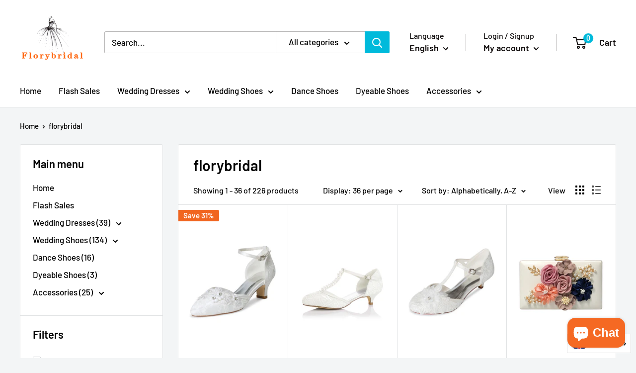

--- FILE ---
content_type: text/html; charset=utf-8
request_url: https://florybridal.com/collections/vendors?q=florybridal
body_size: 35153
content:
<!doctype html>

<html class="no-js" lang="en" dir="ltr">
  <head>
    
<!-- Global site tag (gtag.js) - Google Ads: 977573357 -->
<script async src="https://www.googletagmanager.com/gtag/js?id=AW-977573357"></script>
<script>
  window.dataLayer = window.dataLayer || [];
  function gtag(){dataLayer.push(arguments);}
  gtag('js', new Date());

  gtag('config', 'AW-977573357');
</script>
    
<!-- "snippets/booster-seo.liquid" was not rendered, the associated app was uninstalled -->
  <meta name="p:domain_verify" content="e6260c0dc089a9931e165e3abaaaaca9"/>
  <!--Start Multiple Google Shopping Feeds verification-->
  <meta name="google-site-verification" content="0FBUBo3gz3SDUDAY1yc1F2zEOIKZcvxzitMXQ90YqOs" />
  <!--End Multiple Google Shopping Feeds verification-->
  <link rel="stylesheet" href="https://size-charts-relentless.herokuapp.com/css/size-charts-relentless.css" />
<script>
var sizeChartsRelentless = window.sizeChartsRelentless || {};
sizeChartsRelentless.product = null;

sizeChartsRelentless.metafield = {"shop":"weddingstreet.myshopify.com","charts":[{"id":"2","title":"Women's Footwear Size Conversion Chart","descriptionTop":"<table style=\"width: 910px; margin-left: 31.4848%; height: 583px;\">\r\n<tbody>\r\n<tr>\r\n<td style=\"width: 99.8597%; text-align: center; background-color: #efefef; border-color: #000000;\" colspan=\"7\" data-jodit-selected-cell=\"1\"><strong><span style=\"font-size: 18px;\">Women's Footwear Size Conversion Chart (Florybridal.com)</span></strong></td>\r\n</tr>\r\n<tr>\r\n<td style=\"width: 14.3687%; text-align: center; background-color: #efefef; border-color: #000000;\" rowspan=\"2\">&nbsp;US</td>\r\n<td style=\"width: 14.3687%; text-align: center; background-color: #efefef; border-color: #000000;\" rowspan=\"2\">EU</td>\r\n<td style=\"text-align: center; background-color: #efefef; border-color: #000000; width: 14.3058%;\" rowspan=\"2\">UK</td>\r\n<td style=\"width: 28.6115%; text-align: center; background-color: #efefef; border-color: #000000;\" colspan=\"2\">Foot Length</td>\r\n<td style=\"width: 28.8824%; text-align: center; background-color: #efefef; border-color: #000000;\" colspan=\"2\">Foot Girth</td>\r\n</tr>\r\n<tr>\r\n<td style=\"text-align: center; background-color: #efefef; border-color: #000000; width: 14.3058%;\">inch</td>\r\n<td style=\"width: 13.7881%; text-align: center; background-color: #efefef; border-color: #000000;\">cm</td>\r\n<td style=\"width: 14.6589%; text-align: center; background-color: #efefef; border-color: #000000;\">inch</td>\r\n<td style=\"text-align: center; background-color: #efefef; border-color: #000000;\">cm</td>\r\n</tr>\r\n<tr>\r\n<td style=\"width: 14.3687%; text-align: center; background-color: #efefef; border-color: #000000;\">4.5</td>\r\n<td style=\"width: 14.3687%; text-align: center; border-color: #000000;\">34</td>\r\n<td style=\"text-align: center; background-color: #efefef; border-color: #000000; width: 14.3058%;\">1</td>\r\n<td style=\"text-align: center; border-color: #000000; width: 14.3058%;\">8.66</td>\r\n<td style=\"width: 13.7881%; text-align: center; background-color: #efefef; border-color: #000000;\">22</td>\r\n<td style=\"width: 14.6589%; text-align: center; border-color: #000000;\">8.27</td>\r\n<td style=\"text-align: center; background-color: #efefef; border-color: #000000;\">21</td>\r\n</tr>\r\n<tr>\r\n<td style=\"width: 14.3687%; text-align: center; background-color: #efefef; border-color: #000000;\">5</td>\r\n<td style=\"width: 14.3687%; text-align: center; border-color: #000000;\">35</td>\r\n<td style=\"text-align: center; background-color: #efefef; border-color: #000000; width: 14.3058%;\">2.5</td>\r\n<td style=\"text-align: center; border-color: #000000; width: 14.3058%;\">8.68 - 8.91</td>\r\n<td style=\"width: 13.7881%; text-align: center; background-color: #efefef; border-color: #000000;\">22.1 - 22.6</td>\r\n<td style=\"width: 14.6589%; text-align: center; border-color: #000000;\">8.28 - 8.46</td>\r\n<td style=\"text-align: center; background-color: #efefef; border-color: #000000;\">21.1 - 21.5</td>\r\n</tr>\r\n<tr>\r\n<td style=\"width: 14.3687%; text-align: center; background-color: #efefef; border-color: #000000;\">5.5</td>\r\n<td style=\"width: 14.3687%; text-align: center; border-color: #000000;\">36</td>\r\n<td style=\"text-align: center; background-color: #efefef; border-color: #000000; width: 14.3058%;\">3</td>\r\n<td style=\"text-align: center; border-color: #000000; width: 14.3058%;\">8.92 - 9.19</td>\r\n<td style=\"width: 13.7881%; text-align: center; background-color: #efefef; border-color: #000000;\">22.7 - 23.3</td>\r\n<td style=\"width: 14.6589%; text-align: center; border-color: #000000;\">8.47 - 8.67</td>\r\n<td style=\"text-align: center; background-color: #efefef; border-color: #000000;\">21.6 - 22</td>\r\n</tr>\r\n<tr>\r\n<td style=\"width: 14.3687%; text-align: center; background-color: #efefef; border-color: #000000;\">6.5</td>\r\n<td style=\"width: 14.3687%; text-align: center; border-color: #000000;\">37</td>\r\n<td style=\"text-align: center; background-color: #efefef; border-color: #000000; width: 14.3058%;\">4</td>\r\n<td style=\"text-align: center; border-color: #000000; width: 14.3058%;\">9.2 - 9.46</td>\r\n<td style=\"width: 13.7881%; text-align: center; background-color: #efefef; border-color: #000000;\">23.4 - 24</td>\r\n<td style=\"width: 14.6589%; text-align: center; border-color: #000000;\">8.68 - 8.86</td>\r\n<td style=\"text-align: center; background-color: #efefef; border-color: #000000;\">22.1 - 22.5</td>\r\n</tr>\r\n<tr>\r\n<td style=\"width: 14.3687%; text-align: center; background-color: #efefef; border-color: #000000;\">7.5</td>\r\n<td style=\"width: 14.3687%; text-align: center; border-color: #000000;\">38</td>\r\n<td style=\"text-align: center; background-color: #efefef; border-color: #000000; width: 14.3058%;\">5</td>\r\n<td style=\"text-align: center; border-color: #000000; width: 14.3058%;\">9.47 - 9.7</td>\r\n<td style=\"width: 13.7881%; text-align: center; background-color: #efefef; border-color: #000000;\">24.1 - 24.6</td>\r\n<td style=\"width: 14.6589%; text-align: center; border-color: #000000;\">8.87 - 9.25</td>\r\n<td style=\"text-align: center; background-color: #efefef; border-color: #000000;\">22.6-23.5</td>\r\n</tr>\r\n<tr>\r\n<td style=\"width: 14.3687%; text-align: center; background-color: #efefef; border-color: #000000;\">8</td>\r\n<td style=\"width: 14.3687%; text-align: center; border-color: #000000;\">39</td>\r\n<td style=\"text-align: center; background-color: #efefef; border-color: #000000; width: 14.3058%;\">5.5</td>\r\n<td style=\"text-align: center; border-color: #000000; width: 14.3058%;\">9.71 - 9.98</td>\r\n<td style=\"width: 13.7881%; text-align: center; background-color: #efefef; border-color: #000000;\">24.7 - 25.3</td>\r\n<td style=\"width: 14.6589%; text-align: center; border-color: #000000;\">9.26 - 9.65</td>\r\n<td style=\"text-align: center; background-color: #efefef; border-color: #000000;\">23.6 - 24.5</td>\r\n</tr>\r\n<tr>\r\n<td style=\"width: 14.3687%; text-align: center; background-color: #efefef; border-color: #000000;\">9</td>\r\n<td style=\"width: 14.3687%; text-align: center; border-color: #000000;\">40</td>\r\n<td style=\"text-align: center; background-color: #efefef; border-color: #000000; width: 14.3058%;\">6.5</td>\r\n<td style=\"text-align: center; border-color: #000000; width: 14.3058%;\">9.99 - 10.21</td>\r\n<td style=\"width: 13.7881%; text-align: center; background-color: #efefef; border-color: #000000;\">25.4 - 25.9</td>\r\n<td style=\"width: 14.6589%; text-align: center; border-color: #000000;\">9.66 - 9.84</td>\r\n<td style=\"text-align: center; background-color: #efefef; border-color: #000000;\">24.6 - 25</td>\r\n</tr>\r\n<tr>\r\n<td style=\"width: 14.3687%; text-align: center; background-color: #efefef; border-color: #000000;\">9.5</td>\r\n<td style=\"width: 14.3687%; text-align: center; border-color: #000000;\">41</td>\r\n<td style=\"text-align: center; background-color: #efefef; border-color: #000000; width: 14.3058%;\">7</td>\r\n<td style=\"text-align: center; border-color: #000000; width: 14.3058%;\">10.22 - 10.49</td>\r\n<td style=\"width: 13.7881%; text-align: center; background-color: #efefef; border-color: #000000;\">26 - 26.6</td>\r\n<td style=\"width: 14.6589%; text-align: center; border-color: #000000;\">9.85 - 10.04</td>\r\n<td style=\"text-align: center; background-color: #efefef; border-color: #000000;\">25.1 - 25.5</td>\r\n</tr>\r\n<tr>\r\n<td style=\"width: 14.3687%; text-align: center; background-color: #efefef; border-color: #000000;\">10.5</td>\r\n<td style=\"width: 14.3687%; text-align: center; border-color: #000000;\">42</td>\r\n<td style=\"text-align: center; background-color: #efefef; border-color: #000000; width: 14.3058%;\">8</td>\r\n<td style=\"text-align: center; border-color: #000000; width: 14.3058%;\">10.5 -10.77</td>\r\n<td style=\"width: 13.7881%; text-align: center; background-color: #efefef; border-color: #000000;\">26.7 - 27.3</td>\r\n<td style=\"width: 14.6589%; text-align: center; border-color: #000000;\">10.05 - 10.24</td>\r\n<td style=\"text-align: center; background-color: #efefef; border-color: #000000;\">25.6 - 26</td>\r\n</tr>\r\n</tbody>\r\n</table>\r\n<p>&nbsp;</p>","values":[[""]],"descriptionBottom":"","conditionsOperator":"products-matching-any-condition-below","conditions":[{"id":"4889529680005","type":"product","operator":"is-equal-to","title":"10PCS/Set Silver Color Blank Stainless Steel Flower Shoes Clips On Findings DIY Craft Buckles For Shoes Accessories"}],"buttonPlacement":"above-add-to-cart","parentSizeChart":"[object Object]"}],"buttonPlacement":"above-add-to-cart","buttonIcon":"ruler4","buttonText":"","buttonSize":"","currentPlan":""};
</script>

<!-- /snippets/ls-head.liquid -->

<!-- /snippets/ls-sdk.liquid -->
<script type="text/javascript">
  window.LangShopConfig = {
    "currentLanguage": "en",
    "currentCurrency": "usd",
    "currentCountry": "US",
    "shopifyLocales":[{"code":"en","name":"English","endonym_name":"English","rootUrl":"\/"},{"code":"es","name":"Spanish","endonym_name":"Español","rootUrl":"\/es"},{"code":"fr","name":"French","endonym_name":"français","rootUrl":"\/fr"},{"code":"de","name":"German","endonym_name":"Deutsch","rootUrl":"\/de"},{"code":"it","name":"Italian","endonym_name":"Italiano","rootUrl":"\/it"},{"code":"nl","name":"Dutch","endonym_name":"Nederlands","rootUrl":"\/nl"}    ],"shopifyCurrencies": ["USD"],
    "originalLanguage":{"code":"en","alias":null,"title":"English","icon":null,"published":true,"active":false},
    "targetLanguages":[{"code":"de","alias":null,"title":"German","icon":null,"published":true,"active":true},{"code":"es","alias":null,"title":"Spanish","icon":null,"published":true,"active":true},{"code":"fr","alias":null,"title":"French","icon":null,"published":true,"active":true},{"code":"it","alias":null,"title":"Italian","icon":null,"published":true,"active":true},{"code":"nl","alias":null,"title":"Dutch","icon":null,"published":true,"active":true}],
    "languagesSwitchers":[{"id":97807800,"title":null,"type":"dropdown","display":"all","position":"bottom-right","offset":"10px","shortTitles":false,"icons":"rounded","sprite":"flags","defaultStyles":true,"devices":{"mobile":{"visible":true,"minWidth":null,"maxWidth":{"value":480,"dimension":"px"}},"tablet":{"visible":true,"minWidth":{"value":481,"dimension":"px"},"maxWidth":{"value":1023,"dimension":"px"}},"desktop":{"visible":true,"minWidth":{"value":1024,"dimension":"px"},"maxWidth":null}},"styles":{"dropdown":{"activeContainer":{"padding":{"top":{"value":8,"dimension":"px"},"right":{"value":10,"dimension":"px"},"bottom":{"value":8,"dimension":"px"},"left":{"value":10,"dimension":"px"}},"background":"rgba(255,255,255,.95)","borderRadius":{"topLeft":{"value":0,"dimension":"px"},"topRight":{"value":0,"dimension":"px"},"bottomLeft":{"value":0,"dimension":"px"},"bottomRight":{"value":0,"dimension":"px"}},"borderTop":{"color":"rgba(224, 224, 224, 1)","style":"solid","width":{"value":1,"dimension":"px"}},"borderRight":{"color":"rgba(224, 224, 224, 1)","style":"solid","width":{"value":1,"dimension":"px"}},"borderBottom":{"color":"rgba(224, 224, 224, 1)","style":"solid","width":{"value":1,"dimension":"px"}},"borderLeft":{"color":"rgba(224, 224, 224, 1)","style":"solid","width":{"value":1,"dimension":"px"}}},"activeContainerHovered":null,"activeItem":{"fontSize":{"value":13,"dimension":"px"},"fontFamily":"Open Sans","color":"rgba(39, 46, 49, 1)"},"activeItemHovered":null,"activeItemIcon":{"offset":{"value":10,"dimension":"px"},"position":"left"},"dropdownContainer":{"animation":"sliding","background":"rgba(255,255,255,.95)","borderRadius":{"topLeft":{"value":0,"dimension":"px"},"topRight":{"value":0,"dimension":"px"},"bottomLeft":{"value":0,"dimension":"px"},"bottomRight":{"value":0,"dimension":"px"}},"borderTop":{"color":"rgba(224, 224, 224, 1)","style":"solid","width":{"value":1,"dimension":"px"}},"borderRight":{"color":"rgba(224, 224, 224, 1)","style":"solid","width":{"value":1,"dimension":"px"}},"borderBottom":{"color":"rgba(224, 224, 224, 1)","style":"solid","width":{"value":1,"dimension":"px"}},"borderLeft":{"color":"rgba(224, 224, 224, 1)","style":"solid","width":{"value":1,"dimension":"px"}},"padding":{"top":{"value":0,"dimension":"px"},"right":{"value":0,"dimension":"px"},"bottom":{"value":0,"dimension":"px"},"left":{"value":0,"dimension":"px"}}},"dropdownContainerHovered":null,"dropdownItem":{"padding":{"top":{"value":8,"dimension":"px"},"right":{"value":10,"dimension":"px"},"bottom":{"value":8,"dimension":"px"},"left":{"value":10,"dimension":"px"}},"fontSize":{"value":13,"dimension":"px"},"fontFamily":"Open Sans","color":"rgba(39, 46, 49, 1)"},"dropdownItemHovered":{"color":"rgba(27, 160, 227, 1)"},"dropdownItemIcon":{"position":"left","offset":{"value":10,"dimension":"px"}},"arrow":{"color":"rgba(39, 46, 49, 1)","position":"right","offset":{"value":20,"dimension":"px"},"size":{"value":6,"dimension":"px"}}},"inline":{"container":{"background":"rgba(255,255,255,.95)","borderRadius":{"topLeft":{"value":4,"dimension":"px"},"topRight":{"value":4,"dimension":"px"},"bottomLeft":{"value":4,"dimension":"px"},"bottomRight":{"value":4,"dimension":"px"}},"borderTop":{"color":"rgba(224, 224, 224, 1)","style":"solid","width":{"value":1,"dimension":"px"}},"borderRight":{"color":"rgba(224, 224, 224, 1)","style":"solid","width":{"value":1,"dimension":"px"}},"borderBottom":{"color":"rgba(224, 224, 224, 1)","style":"solid","width":{"value":1,"dimension":"px"}},"borderLeft":{"color":"rgba(224, 224, 224, 1)","style":"solid","width":{"value":1,"dimension":"px"}}},"containerHovered":null,"item":{"background":"transparent","padding":{"top":{"value":8,"dimension":"px"},"right":{"value":10,"dimension":"px"},"bottom":{"value":8,"dimension":"px"},"left":{"value":10,"dimension":"px"}},"fontSize":{"value":13,"dimension":"px"},"fontFamily":"Open Sans","color":"rgba(39, 46, 49, 1)"},"itemHovered":{"background":"rgba(245, 245, 245, 1)","color":"rgba(39, 46, 49, 1)"},"itemActive":{"background":"rgba(245, 245, 245, 1)","color":"rgba(27, 160, 227, 1)"},"itemIcon":{"position":"left","offset":{"value":10,"dimension":"px"}}},"ios":{"activeContainer":{"padding":{"top":{"value":0,"dimension":"px"},"right":{"value":0,"dimension":"px"},"bottom":{"value":0,"dimension":"px"},"left":{"value":0,"dimension":"px"}},"background":"rgba(255,255,255,.95)","borderRadius":{"topLeft":{"value":0,"dimension":"px"},"topRight":{"value":0,"dimension":"px"},"bottomLeft":{"value":0,"dimension":"px"},"bottomRight":{"value":0,"dimension":"px"}},"borderTop":{"color":"rgba(224, 224, 224, 1)","style":"solid","width":{"value":1,"dimension":"px"}},"borderRight":{"color":"rgba(224, 224, 224, 1)","style":"solid","width":{"value":1,"dimension":"px"}},"borderBottom":{"color":"rgba(224, 224, 224, 1)","style":"solid","width":{"value":1,"dimension":"px"}},"borderLeft":{"color":"rgba(224, 224, 224, 1)","style":"solid","width":{"value":1,"dimension":"px"}}},"activeContainerHovered":null,"activeItem":{"fontSize":{"value":13,"dimension":"px"},"fontFamily":"Open Sans","color":"rgba(39, 46, 49, 1)","padding":{"top":{"value":8,"dimension":"px"},"right":{"value":10,"dimension":"px"},"bottom":{"value":8,"dimension":"px"},"left":{"value":10,"dimension":"px"}}},"activeItemHovered":null,"activeItemIcon":{"position":"left","offset":{"value":10,"dimension":"px"}},"modalOverlay":{"background":"rgba(0, 0, 0, 0.7)"},"wheelButtonsContainer":{"background":"rgba(255, 255, 255, 1)","padding":{"top":{"value":8,"dimension":"px"},"right":{"value":10,"dimension":"px"},"bottom":{"value":8,"dimension":"px"},"left":{"value":10,"dimension":"px"}},"borderTop":{"color":"rgba(224, 224, 224, 1)","style":"solid","width":{"value":0,"dimension":"px"}},"borderRight":{"color":"rgba(224, 224, 224, 1)","style":"solid","width":{"value":0,"dimension":"px"}},"borderBottom":{"color":"rgba(224, 224, 224, 1)","style":"solid","width":{"value":1,"dimension":"px"}},"borderLeft":{"color":"rgba(224, 224, 224, 1)","style":"solid","width":{"value":0,"dimension":"px"}}},"wheelCloseButton":{"fontSize":{"value":14,"dimension":"px"},"fontFamily":"Open Sans","color":"rgba(39, 46, 49, 1)","fontWeight":"bold"},"wheelCloseButtonHover":null,"wheelSubmitButton":{"fontSize":{"value":14,"dimension":"px"},"fontFamily":"Open Sans","color":"rgba(39, 46, 49, 1)","fontWeight":"bold"},"wheelSubmitButtonHover":null,"wheelPanelContainer":{"background":"rgba(255, 255, 255, 1)"},"wheelLine":{"borderTop":{"color":"rgba(224, 224, 224, 1)","style":"solid","width":{"value":1,"dimension":"px"}},"borderRight":{"color":"rgba(224, 224, 224, 1)","style":"solid","width":{"value":0,"dimension":"px"}},"borderBottom":{"color":"rgba(224, 224, 224, 1)","style":"solid","width":{"value":1,"dimension":"px"}},"borderLeft":{"color":"rgba(224, 224, 224, 1)","style":"solid","width":{"value":0,"dimension":"px"}}},"wheelItem":{"background":"transparent","padding":{"top":{"value":8,"dimension":"px"},"right":{"value":10,"dimension":"px"},"bottom":{"value":8,"dimension":"px"},"left":{"value":10,"dimension":"px"}},"fontSize":{"value":13,"dimension":"px"},"fontFamily":"Open Sans","color":"rgba(39, 46, 49, 1)","justifyContent":"flex-start"},"wheelItemIcon":{"position":"left","offset":{"value":10,"dimension":"px"}}},"modal":{"activeContainer":{"padding":{"top":{"value":0,"dimension":"px"},"right":{"value":0,"dimension":"px"},"bottom":{"value":0,"dimension":"px"},"left":{"value":0,"dimension":"px"}},"background":"rgba(255,255,255,.95)","borderRadius":{"topLeft":{"value":0,"dimension":"px"},"topRight":{"value":0,"dimension":"px"},"bottomLeft":{"value":0,"dimension":"px"},"bottomRight":{"value":0,"dimension":"px"}},"borderTop":{"color":"rgba(224, 224, 224, 1)","style":"solid","width":{"value":1,"dimension":"px"}},"borderRight":{"color":"rgba(224, 224, 224, 1)","style":"solid","width":{"value":1,"dimension":"px"}},"borderBottom":{"color":"rgba(224, 224, 224, 1)","style":"solid","width":{"value":1,"dimension":"px"}},"borderLeft":{"color":"rgba(224, 224, 224, 1)","style":"solid","width":{"value":1,"dimension":"px"}}},"activeContainerHovered":null,"activeItem":{"fontSize":{"value":13,"dimension":"px"},"fontFamily":"Open Sans","color":"rgba(39, 46, 49, 1)","padding":{"top":{"value":8,"dimension":"px"},"right":{"value":10,"dimension":"px"},"bottom":{"value":8,"dimension":"px"},"left":{"value":10,"dimension":"px"}}},"activeItemHovered":null,"activeItemIcon":{"position":"left","offset":{"value":10,"dimension":"px"}},"modalOverlay":{"background":"rgba(0, 0, 0, 0.7)"},"modalContent":{"animation":"sliding-down","background":"rgba(255, 255, 255, 1)","maxHeight":{"value":80,"dimension":"vh"},"maxWidth":{"value":80,"dimension":"vw"},"width":{"value":320,"dimension":"px"}},"modalContentHover":null,"modalItem":{"reverseElements":true,"fontSize":{"value":11,"dimension":"px"},"fontFamily":"Open Sans","color":"rgba(102, 102, 102, 1)","textTransform":"uppercase","fontWeight":"bold","justifyContent":"space-between","letterSpacing":{"value":3,"dimension":"px"},"padding":{"top":{"value":20,"dimension":"px"},"right":{"value":26,"dimension":"px"},"bottom":{"value":20,"dimension":"px"},"left":{"value":26,"dimension":"px"}}},"modalItemIcon":{"offset":{"value":20,"dimension":"px"}},"modalItemRadio":{"size":{"value":20,"dimension":"px"},"offset":{"value":20,"dimension":"px"},"color":"rgba(193, 202, 202, 1)"},"modalItemHovered":{"background":"rgba(255, 103, 99, 0.5)","color":"rgba(254, 236, 233, 1)"},"modalItemHoveredRadio":{"size":{"value":20,"dimension":"px"},"offset":{"value":20,"dimension":"px"},"color":"rgba(254, 236, 233, 1)"},"modalActiveItem":{"fontSize":{"value":15,"dimension":"px"},"color":"rgba(254, 236, 233, 1)","background":"rgba(255, 103, 99, 1)"},"modalActiveItemRadio":{"size":{"value":24,"dimension":"px"},"offset":{"value":18,"dimension":"px"},"color":"rgba(255, 255, 255, 1)"},"modalActiveItemHovered":null,"modalActiveItemHoveredRadio":null},"select":{"container":{"background":"rgba(255,255,255, 1)","borderRadius":{"topLeft":{"value":4,"dimension":"px"},"topRight":{"value":4,"dimension":"px"},"bottomLeft":{"value":4,"dimension":"px"},"bottomRight":{"value":4,"dimension":"px"}},"borderTop":{"color":"rgba(204, 204, 204, 1)","style":"solid","width":{"value":1,"dimension":"px"}},"borderRight":{"color":"rgba(204, 204, 204, 1)","style":"solid","width":{"value":1,"dimension":"px"}},"borderBottom":{"color":"rgba(204, 204, 204, 1)","style":"solid","width":{"value":1,"dimension":"px"}},"borderLeft":{"color":"rgba(204, 204, 204, 1)","style":"solid","width":{"value":1,"dimension":"px"}}},"text":{"padding":{"top":{"value":5,"dimension":"px"},"right":{"value":8,"dimension":"px"},"bottom":{"value":5,"dimension":"px"},"left":{"value":8,"dimension":"px"}},"fontSize":{"value":13,"dimension":"px"},"fontFamily":"Open Sans","color":"rgba(39, 46, 49, 1)"}}},"disabled":false}],
    "defaultCurrency":{"code":"usd","title":"US Dollar","icon":null,"rate":1,"formatWithCurrency":"${{amount}} USD","formatWithoutCurrency":"${{amount}}"},
    "targetCurrencies":[{"code":"eur","title":"Euro","icon":null,"rate":0.917,"formatWithCurrency":"€{{amount}} EUR","formatWithoutCurrency":"€{{amount}}","id":"eur"},{"code":"gbp","title":"Pound Sterling","icon":null,"rate":0.8035,"formatWithCurrency":"£{{amount}} GBP","formatWithoutCurrency":"£{{amount}}","id":"gbp"},{"code":"aud","title":"Australian Dollar","icon":null,"rate":1.5557,"formatWithCurrency":"${{amount}} AUD","formatWithoutCurrency":"${{amount}}","id":"aud"},{"code":"jpy","title":"Yen","icon":null,"rate":106.687,"formatWithCurrency":"¥{{amount}} JPY","formatWithoutCurrency":"¥{{amount}}","id":"jpy"},{"code":"cad","title":"Canadian Dollar","icon":null,"rate":1.4086,"formatWithCurrency":"${{amount}} CAD","formatWithoutCurrency":"${{amount}}","id":"cad"}],
    "currenciesSwitchers":[{"id":34726494,"title":null,"type":"dropdown","display":"all","position":"bottom-left","offset":"10px","shortTitles":false,"icons":"rounded","sprite":"flags","defaultStyles":true,"devices":{"mobile":{"visible":true,"minWidth":null,"maxWidth":{"value":480,"dimension":"px"}},"tablet":{"visible":true,"minWidth":{"value":481,"dimension":"px"},"maxWidth":{"value":1023,"dimension":"px"}},"desktop":{"visible":true,"minWidth":{"value":1024,"dimension":"px"},"maxWidth":null}},"styles":{"dropdown":{"activeContainer":{"padding":{"top":{"value":8,"dimension":"px"},"right":{"value":10,"dimension":"px"},"bottom":{"value":8,"dimension":"px"},"left":{"value":10,"dimension":"px"}},"background":"rgba(255,255,255,.95)","borderRadius":{"topLeft":{"value":0,"dimension":"px"},"topRight":{"value":0,"dimension":"px"},"bottomLeft":{"value":0,"dimension":"px"},"bottomRight":{"value":0,"dimension":"px"}},"borderTop":{"color":"rgba(224, 224, 224, 1)","style":"solid","width":{"value":1,"dimension":"px"}},"borderRight":{"color":"rgba(224, 224, 224, 1)","style":"solid","width":{"value":1,"dimension":"px"}},"borderBottom":{"color":"rgba(224, 224, 224, 1)","style":"solid","width":{"value":1,"dimension":"px"}},"borderLeft":{"color":"rgba(224, 224, 224, 1)","style":"solid","width":{"value":1,"dimension":"px"}}},"activeContainerHovered":null,"activeItem":{"fontSize":{"value":13,"dimension":"px"},"fontFamily":"Open Sans","color":"rgba(39, 46, 49, 1)"},"activeItemHovered":null,"activeItemIcon":{"offset":{"value":10,"dimension":"px"},"position":"left"},"dropdownContainer":{"animation":"sliding","background":"rgba(255,255,255,.95)","borderRadius":{"topLeft":{"value":0,"dimension":"px"},"topRight":{"value":0,"dimension":"px"},"bottomLeft":{"value":0,"dimension":"px"},"bottomRight":{"value":0,"dimension":"px"}},"borderTop":{"color":"rgba(224, 224, 224, 1)","style":"solid","width":{"value":1,"dimension":"px"}},"borderRight":{"color":"rgba(224, 224, 224, 1)","style":"solid","width":{"value":1,"dimension":"px"}},"borderBottom":{"color":"rgba(224, 224, 224, 1)","style":"solid","width":{"value":1,"dimension":"px"}},"borderLeft":{"color":"rgba(224, 224, 224, 1)","style":"solid","width":{"value":1,"dimension":"px"}},"padding":{"top":{"value":0,"dimension":"px"},"right":{"value":0,"dimension":"px"},"bottom":{"value":0,"dimension":"px"},"left":{"value":0,"dimension":"px"}}},"dropdownContainerHovered":null,"dropdownItem":{"padding":{"top":{"value":8,"dimension":"px"},"right":{"value":10,"dimension":"px"},"bottom":{"value":8,"dimension":"px"},"left":{"value":10,"dimension":"px"}},"fontSize":{"value":13,"dimension":"px"},"fontFamily":"Open Sans","color":"rgba(39, 46, 49, 1)"},"dropdownItemHovered":{"color":"rgba(27, 160, 227, 1)"},"dropdownItemIcon":{"position":"left","offset":{"value":10,"dimension":"px"}},"arrow":{"color":"rgba(39, 46, 49, 1)","position":"right","offset":{"value":20,"dimension":"px"},"size":{"value":6,"dimension":"px"}}},"inline":{"container":{"background":"rgba(255,255,255,.95)","borderRadius":{"topLeft":{"value":4,"dimension":"px"},"topRight":{"value":4,"dimension":"px"},"bottomLeft":{"value":4,"dimension":"px"},"bottomRight":{"value":4,"dimension":"px"}},"borderTop":{"color":"rgba(224, 224, 224, 1)","style":"solid","width":{"value":1,"dimension":"px"}},"borderRight":{"color":"rgba(224, 224, 224, 1)","style":"solid","width":{"value":1,"dimension":"px"}},"borderBottom":{"color":"rgba(224, 224, 224, 1)","style":"solid","width":{"value":1,"dimension":"px"}},"borderLeft":{"color":"rgba(224, 224, 224, 1)","style":"solid","width":{"value":1,"dimension":"px"}}},"containerHovered":null,"item":{"background":"transparent","padding":{"top":{"value":8,"dimension":"px"},"right":{"value":10,"dimension":"px"},"bottom":{"value":8,"dimension":"px"},"left":{"value":10,"dimension":"px"}},"fontSize":{"value":13,"dimension":"px"},"fontFamily":"Open Sans","color":"rgba(39, 46, 49, 1)"},"itemHovered":{"background":"rgba(245, 245, 245, 1)","color":"rgba(39, 46, 49, 1)"},"itemActive":{"background":"rgba(245, 245, 245, 1)","color":"rgba(27, 160, 227, 1)"},"itemIcon":{"position":"left","offset":{"value":10,"dimension":"px"}}},"ios":{"activeContainer":{"padding":{"top":{"value":0,"dimension":"px"},"right":{"value":0,"dimension":"px"},"bottom":{"value":0,"dimension":"px"},"left":{"value":0,"dimension":"px"}},"background":"rgba(255,255,255,.95)","borderRadius":{"topLeft":{"value":0,"dimension":"px"},"topRight":{"value":0,"dimension":"px"},"bottomLeft":{"value":0,"dimension":"px"},"bottomRight":{"value":0,"dimension":"px"}},"borderTop":{"color":"rgba(224, 224, 224, 1)","style":"solid","width":{"value":1,"dimension":"px"}},"borderRight":{"color":"rgba(224, 224, 224, 1)","style":"solid","width":{"value":1,"dimension":"px"}},"borderBottom":{"color":"rgba(224, 224, 224, 1)","style":"solid","width":{"value":1,"dimension":"px"}},"borderLeft":{"color":"rgba(224, 224, 224, 1)","style":"solid","width":{"value":1,"dimension":"px"}}},"activeContainerHovered":null,"activeItem":{"fontSize":{"value":13,"dimension":"px"},"fontFamily":"Open Sans","color":"rgba(39, 46, 49, 1)","padding":{"top":{"value":8,"dimension":"px"},"right":{"value":10,"dimension":"px"},"bottom":{"value":8,"dimension":"px"},"left":{"value":10,"dimension":"px"}}},"activeItemHovered":null,"activeItemIcon":{"position":"left","offset":{"value":10,"dimension":"px"}},"modalOverlay":{"background":"rgba(0, 0, 0, 0.7)"},"wheelButtonsContainer":{"background":"rgba(255, 255, 255, 1)","padding":{"top":{"value":8,"dimension":"px"},"right":{"value":10,"dimension":"px"},"bottom":{"value":8,"dimension":"px"},"left":{"value":10,"dimension":"px"}},"borderTop":{"color":"rgba(224, 224, 224, 1)","style":"solid","width":{"value":0,"dimension":"px"}},"borderRight":{"color":"rgba(224, 224, 224, 1)","style":"solid","width":{"value":0,"dimension":"px"}},"borderBottom":{"color":"rgba(224, 224, 224, 1)","style":"solid","width":{"value":1,"dimension":"px"}},"borderLeft":{"color":"rgba(224, 224, 224, 1)","style":"solid","width":{"value":0,"dimension":"px"}}},"wheelCloseButton":{"fontSize":{"value":14,"dimension":"px"},"fontFamily":"Open Sans","color":"rgba(39, 46, 49, 1)","fontWeight":"bold"},"wheelCloseButtonHover":null,"wheelSubmitButton":{"fontSize":{"value":14,"dimension":"px"},"fontFamily":"Open Sans","color":"rgba(39, 46, 49, 1)","fontWeight":"bold"},"wheelSubmitButtonHover":null,"wheelPanelContainer":{"background":"rgba(255, 255, 255, 1)"},"wheelLine":{"borderTop":{"color":"rgba(224, 224, 224, 1)","style":"solid","width":{"value":1,"dimension":"px"}},"borderRight":{"color":"rgba(224, 224, 224, 1)","style":"solid","width":{"value":0,"dimension":"px"}},"borderBottom":{"color":"rgba(224, 224, 224, 1)","style":"solid","width":{"value":1,"dimension":"px"}},"borderLeft":{"color":"rgba(224, 224, 224, 1)","style":"solid","width":{"value":0,"dimension":"px"}}},"wheelItem":{"background":"transparent","padding":{"top":{"value":8,"dimension":"px"},"right":{"value":10,"dimension":"px"},"bottom":{"value":8,"dimension":"px"},"left":{"value":10,"dimension":"px"}},"fontSize":{"value":13,"dimension":"px"},"fontFamily":"Open Sans","color":"rgba(39, 46, 49, 1)","justifyContent":"flex-start"},"wheelItemIcon":{"position":"left","offset":{"value":10,"dimension":"px"}}},"modal":{"activeContainer":{"padding":{"top":{"value":0,"dimension":"px"},"right":{"value":0,"dimension":"px"},"bottom":{"value":0,"dimension":"px"},"left":{"value":0,"dimension":"px"}},"background":"rgba(255,255,255,.95)","borderRadius":{"topLeft":{"value":0,"dimension":"px"},"topRight":{"value":0,"dimension":"px"},"bottomLeft":{"value":0,"dimension":"px"},"bottomRight":{"value":0,"dimension":"px"}},"borderTop":{"color":"rgba(224, 224, 224, 1)","style":"solid","width":{"value":1,"dimension":"px"}},"borderRight":{"color":"rgba(224, 224, 224, 1)","style":"solid","width":{"value":1,"dimension":"px"}},"borderBottom":{"color":"rgba(224, 224, 224, 1)","style":"solid","width":{"value":1,"dimension":"px"}},"borderLeft":{"color":"rgba(224, 224, 224, 1)","style":"solid","width":{"value":1,"dimension":"px"}}},"activeContainerHovered":null,"activeItem":{"fontSize":{"value":13,"dimension":"px"},"fontFamily":"Open Sans","color":"rgba(39, 46, 49, 1)","padding":{"top":{"value":8,"dimension":"px"},"right":{"value":10,"dimension":"px"},"bottom":{"value":8,"dimension":"px"},"left":{"value":10,"dimension":"px"}}},"activeItemHovered":null,"activeItemIcon":{"position":"left","offset":{"value":10,"dimension":"px"}},"modalOverlay":{"background":"rgba(0, 0, 0, 0.7)"},"modalContent":{"animation":"sliding-down","background":"rgba(255, 255, 255, 1)","maxHeight":{"value":80,"dimension":"vh"},"maxWidth":{"value":80,"dimension":"vw"},"width":{"value":320,"dimension":"px"}},"modalContentHover":null,"modalItem":{"reverseElements":true,"fontSize":{"value":11,"dimension":"px"},"fontFamily":"Open Sans","color":"rgba(102, 102, 102, 1)","textTransform":"uppercase","fontWeight":"bold","justifyContent":"space-between","letterSpacing":{"value":3,"dimension":"px"},"padding":{"top":{"value":20,"dimension":"px"},"right":{"value":26,"dimension":"px"},"bottom":{"value":20,"dimension":"px"},"left":{"value":26,"dimension":"px"}}},"modalItemIcon":{"offset":{"value":20,"dimension":"px"}},"modalItemRadio":{"size":{"value":20,"dimension":"px"},"offset":{"value":20,"dimension":"px"},"color":"rgba(193, 202, 202, 1)"},"modalItemHovered":{"background":"rgba(255, 103, 99, 0.5)","color":"rgba(254, 236, 233, 1)"},"modalItemHoveredRadio":{"size":{"value":20,"dimension":"px"},"offset":{"value":20,"dimension":"px"},"color":"rgba(254, 236, 233, 1)"},"modalActiveItem":{"fontSize":{"value":15,"dimension":"px"},"color":"rgba(254, 236, 233, 1)","background":"rgba(255, 103, 99, 1)"},"modalActiveItemRadio":{"size":{"value":24,"dimension":"px"},"offset":{"value":18,"dimension":"px"},"color":"rgba(255, 255, 255, 1)"},"modalActiveItemHovered":null,"modalActiveItemHoveredRadio":null},"select":{"container":{"background":"rgba(255,255,255, 1)","borderRadius":{"topLeft":{"value":4,"dimension":"px"},"topRight":{"value":4,"dimension":"px"},"bottomLeft":{"value":4,"dimension":"px"},"bottomRight":{"value":4,"dimension":"px"}},"borderTop":{"color":"rgba(204, 204, 204, 1)","style":"solid","width":{"value":1,"dimension":"px"}},"borderRight":{"color":"rgba(204, 204, 204, 1)","style":"solid","width":{"value":1,"dimension":"px"}},"borderBottom":{"color":"rgba(204, 204, 204, 1)","style":"solid","width":{"value":1,"dimension":"px"}},"borderLeft":{"color":"rgba(204, 204, 204, 1)","style":"solid","width":{"value":1,"dimension":"px"}}},"text":{"padding":{"top":{"value":5,"dimension":"px"},"right":{"value":8,"dimension":"px"},"bottom":{"value":5,"dimension":"px"},"left":{"value":8,"dimension":"px"}},"fontSize":{"value":13,"dimension":"px"},"fontFamily":"Open Sans","color":"rgba(39, 46, 49, 1)"}}},"disabled":false}],
    "languageDetection":"browser",
    "languagesCountries":[{"code":"en","countries":["as","ai","ag","au","bs","bh","bd","bb","bz","bm","bw","br","io","bn","kh","ca","ky","cx","cc","ck","cy","dm","eg","et","fk","fj","gm","gh","gi","gr","gl","gd","gu","gg","gy","hk","in","id","ie","im","il","jm","je","jo","ke","ki","kr","kw","la","lb","ls","lr","ly","my","mv","mt","mh","mu","fm","ms","na","nr","np","nz","ng","nu","nf","mp","om","pk","pw","pg","ph","pn","qa","rw","sh","kn","lc","vc","ws","sc","sl","sg","sb","so","za","gs","lk","sd","sz","sy","tz","th","tl","tk","to","tt","tc","tv","ug","ua","ae","gb","us","um","vn","vg","vi","zm","zw","ss"]},{"code":"de","countries":["at","dk","de","is","li","lu","ch"]},{"code":"es","countries":["ar","bo","cl","co","cr","cu","do","ec","sv","gq","gt","hn","mx","ni","pa","py","pe","pr","es","uy","ve"]},{"code":"fr","countries":["bj","bf","bi","cm","cf","td","km","cg","cd","ci","dj","fr","gf","pf","tf","ga","gp","gn","ht","mg","ml","mq","mr","yt","mc","ma","nc","ne","re","bl","mf","pm","sn","tg","tn","vu","wf"]},{"code":"it","countries":["va","it","sm"]},{"code":"nl","countries":["aw","be","nl","an","sr","bq","sx","cw"]}],
    "languagesBrowsers":[{"code":"en","browsers":["en"]},{"code":"de","browsers":["de"]},{"code":"es","browsers":["es"]},{"code":"fr","browsers":["fr"]},{"code":"it","browsers":["it"]},{"code":"nl","browsers":["nl"]}],
    "currencyDetection":"language",
    "currenciesLanguages":[{"code":"usd","languages":["nl","fil","haw","id","es","to"]},{"code":"eur","languages":["sq","eu","bs","br","ca","co","hr","et","fi","fy","gl","de","el","hu","ga","it","la","mt","oc","ru","sr","sh","sk","sl","sv","tr"]},{"code":"gbp","languages":["pt","gd","cy"]},{"code":"aud","languages":["zh","ms"]},{"code":"jpy","languages":["ja"]},{"code":"cad","languages":["en","fr"]}],
    "currenciesCountries":[{"code":"usd","countries":["as","bq","ec","fm","gu","io","mh","mp","pr","pw","sv","tc","tl","um","us","vg","vi"]},{"code":"eur","countries":["ad","at","ax","be","bl","cy","de","ee","es","fi","fr","gf","gp","gr","ie","it","xk","lu","mc","me","mf","mq","mt","nl","pm","pt","re","si","sk","sm","tf","va","yt"]},{"code":"gbp","countries":["gb","gg","gs","im","je"]},{"code":"aud","countries":["au","cc","cx","hm","ki","nf","nr","tv"]},{"code":"jpy","countries":["jp"]},{"code":"cad","countries":["ca"]}],
    "recommendationAlert":{"type":"banner","status":"disabled","isolateStyles":true,"styles":{"banner":{"bannerContainer":{"position":"top","spacing":10,"borderTop":{"color":"rgba(0,0,0,0.2)","style":"solid","width":{"value":0,"dimension":"px"}},"borderRadius":{"topLeft":{"value":0,"dimension":"px"},"topRight":{"value":0,"dimension":"px"},"bottomLeft":{"value":0,"dimension":"px"},"bottomRight":{"value":0,"dimension":"px"}},"borderRight":{"color":"rgba(0,0,0,0.2)","style":"solid","width":{"value":0,"dimension":"px"}},"borderBottom":{"color":"rgba(0,0,0,0.2)","style":"solid","width":{"value":1,"dimension":"px"}},"borderLeft":{"color":"rgba(0,0,0,0.2)","style":"solid","width":{"value":0,"dimension":"px"}},"padding":{"top":{"value":15,"dimension":"px"},"right":{"value":20,"dimension":"px"},"bottom":{"value":15,"dimension":"px"},"left":{"value":20,"dimension":"px"}},"background":"rgba(255, 255, 255, 1)"},"bannerMessage":{"fontSize":{"value":16,"dimension":"px"},"fontFamily":"Open Sans","fontStyle":"normal","fontWeight":"normal","lineHeight":"1.5","color":"rgba(39, 46, 49, 1)"},"selectorContainer":{"background":"rgba(244,244,244, 1)","borderRadius":{"topLeft":{"value":2,"dimension":"px"},"topRight":{"value":2,"dimension":"px"},"bottomLeft":{"value":2,"dimension":"px"},"bottomRight":{"value":2,"dimension":"px"}},"borderTop":{"color":"rgba(204, 204, 204, 1)","style":"solid","width":{"value":0,"dimension":"px"}},"borderRight":{"color":"rgba(204, 204, 204, 1)","style":"solid","width":{"value":0,"dimension":"px"}},"borderBottom":{"color":"rgba(204, 204, 204, 1)","style":"solid","width":{"value":0,"dimension":"px"}},"borderLeft":{"color":"rgba(204, 204, 204, 1)","style":"solid","width":{"value":0,"dimension":"px"}}},"selectorContainerHovered":null,"selectorText":{"padding":{"top":{"value":8,"dimension":"px"},"right":{"value":8,"dimension":"px"},"bottom":{"value":8,"dimension":"px"},"left":{"value":8,"dimension":"px"}},"fontSize":{"value":16,"dimension":"px"},"fontFamily":"Open Sans","fontStyle":"normal","fontWeight":"normal","lineHeight":"1.5","color":"rgba(39, 46, 49, 1)"},"selectorTextHovered":null,"changeButton":{"borderTop":{"color":"transparent","style":"solid","width":{"value":0,"dimension":"px"}},"borderRight":{"color":"transparent","style":"solid","width":{"value":0,"dimension":"px"}},"borderBottom":{"color":"transparent","style":"solid","width":{"value":0,"dimension":"px"}},"borderLeft":{"color":"transparent","style":"solid","width":{"value":0,"dimension":"px"}},"fontSize":{"value":16,"dimension":"px"},"fontStyle":"normal","fontWeight":"normal","lineHeight":"1.5","borderRadius":{"topLeft":{"value":2,"dimension":"px"},"topRight":{"value":2,"dimension":"px"},"bottomLeft":{"value":2,"dimension":"px"},"bottomRight":{"value":2,"dimension":"px"}},"padding":{"top":{"value":8,"dimension":"px"},"right":{"value":8,"dimension":"px"},"bottom":{"value":8,"dimension":"px"},"left":{"value":8,"dimension":"px"}},"background":"rgba(0, 0, 0, 1)","color":"rgba(255, 255, 255, 1)"},"changeButtonHovered":null,"closeButton":{"alignSelf":"baseline","fontSize":{"value":16,"dimension":"px"},"color":"rgba(0, 0, 0, 1)"},"closeButtonHovered":null},"popup":{"popupContainer":{"maxWidth":{"value":30,"dimension":"rem"},"position":"bottom-left","spacing":10,"offset":{"value":1,"dimension":"em"},"borderTop":{"color":"rgba(0,0,0,0.2)","style":"solid","width":{"value":0,"dimension":"px"}},"borderRight":{"color":"rgba(0,0,0,0.2)","style":"solid","width":{"value":0,"dimension":"px"}},"borderBottom":{"color":"rgba(0,0,0,0.2)","style":"solid","width":{"value":1,"dimension":"px"}},"borderLeft":{"color":"rgba(0,0,0,0.2)","style":"solid","width":{"value":0,"dimension":"px"}},"borderRadius":{"topLeft":{"value":0,"dimension":"px"},"topRight":{"value":0,"dimension":"px"},"bottomLeft":{"value":0,"dimension":"px"},"bottomRight":{"value":0,"dimension":"px"}},"padding":{"top":{"value":15,"dimension":"px"},"right":{"value":20,"dimension":"px"},"bottom":{"value":15,"dimension":"px"},"left":{"value":20,"dimension":"px"}},"background":"rgba(255, 255, 255, 1)"},"popupMessage":{"fontSize":{"value":16,"dimension":"px"},"fontFamily":"Open Sans","fontStyle":"normal","fontWeight":"normal","lineHeight":"1.5","color":"rgba(39, 46, 49, 1)"},"selectorContainer":{"background":"rgba(244,244,244, 1)","borderRadius":{"topLeft":{"value":2,"dimension":"px"},"topRight":{"value":2,"dimension":"px"},"bottomLeft":{"value":2,"dimension":"px"},"bottomRight":{"value":2,"dimension":"px"}},"borderTop":{"color":"rgba(204, 204, 204, 1)","style":"solid","width":{"value":0,"dimension":"px"}},"borderRight":{"color":"rgba(204, 204, 204, 1)","style":"solid","width":{"value":0,"dimension":"px"}},"borderBottom":{"color":"rgba(204, 204, 204, 1)","style":"solid","width":{"value":0,"dimension":"px"}},"borderLeft":{"color":"rgba(204, 204, 204, 1)","style":"solid","width":{"value":0,"dimension":"px"}}},"selectorContainerHovered":null,"selectorText":{"padding":{"top":{"value":8,"dimension":"px"},"right":{"value":8,"dimension":"px"},"bottom":{"value":8,"dimension":"px"},"left":{"value":8,"dimension":"px"}},"fontSize":{"value":16,"dimension":"px"},"fontFamily":"Open Sans","fontStyle":"normal","fontWeight":"normal","lineHeight":"1.5","color":"rgba(39, 46, 49, 1)"},"selectorTextHovered":null,"changeButton":{"borderTop":{"color":"transparent","style":"solid","width":{"value":0,"dimension":"px"}},"borderRight":{"color":"transparent","style":"solid","width":{"value":0,"dimension":"px"}},"borderBottom":{"color":"transparent","style":"solid","width":{"value":0,"dimension":"px"}},"borderLeft":{"color":"transparent","style":"solid","width":{"value":0,"dimension":"px"}},"fontSize":{"value":16,"dimension":"px"},"fontStyle":"normal","fontWeight":"normal","lineHeight":"1.5","borderRadius":{"topLeft":{"value":2,"dimension":"px"},"topRight":{"value":2,"dimension":"px"},"bottomLeft":{"value":2,"dimension":"px"},"bottomRight":{"value":2,"dimension":"px"}},"padding":{"top":{"value":8,"dimension":"px"},"right":{"value":8,"dimension":"px"},"bottom":{"value":8,"dimension":"px"},"left":{"value":8,"dimension":"px"}},"background":"rgba(0, 0, 0, 1)","color":"rgba(255, 255, 255, 1)"},"changeButtonHovered":null,"closeButton":{"alignSelf":"baseline","fontSize":{"value":16,"dimension":"px"},"color":"rgba(0, 0, 0, 1)"},"closeButtonHovered":null}}},
    "currencyInQueryParam":true,
    "allowAutomaticRedirects":true,
    "storeMoneyFormat": "${{amount}}",
    "storeMoneyWithCurrencyFormat": "${{amount}} USD",
    "themeDynamics":[],
    "dynamicThemeDomObserverInterval":0,
    "abilities":[{"id":1,"name":"use-analytics","expiresAt":null},{"id":2,"name":"use-agency-translation","expiresAt":null},{"id":3,"name":"use-free-translation","expiresAt":null},{"id":4,"name":"use-pro-translation","expiresAt":null},{"id":5,"name":"use-export-import","expiresAt":null},{"id":6,"name":"use-suggestions","expiresAt":null},{"id":7,"name":"use-revisions","expiresAt":null},{"id":8,"name":"use-mappings","expiresAt":null},{"id":9,"name":"use-dynamic-replacements","expiresAt":null},{"id":10,"name":"use-localized-theme","expiresAt":null},{"id":11,"name":"use-third-party-apps","expiresAt":null},{"id":12,"name":"use-translate-new-resources","expiresAt":null},{"id":13,"name":"use-selectors-customization","expiresAt":null},{"id":14,"name":"disable-branding","expiresAt":null},{"id":17,"name":"use-glossary","expiresAt":null}],
    "isAdmin":false,
    "isPreview":false,
    "i18n":{"en": {
            "recommendation_alert": {
                "currency_language_suggestion": null,
                "language_suggestion": null,
                "currency_suggestion": null,
                "change": null
            },
            "switchers": {
                "ios_switcher": {
                    "done": null,
                    "close": null
                }
            },
            "languages": {"en": "English"
,"de": "German"
,"es": "Spanish"
,"fr": "French"
,"it": "Italian"
,"nl": "Dutch"

            },
            "currencies": {"usd": null,"eur": null,"gbp": null,"aud": null,"jpy": null,"cad": null}
        },"de": {
            "recommendation_alert": {
                "currency_language_suggestion": null,
                "language_suggestion": null,
                "currency_suggestion": null,
                "change": null
            },
            "switchers": {
                "ios_switcher": {
                    "done": null,
                    "close": null
                }
            },
            "languages": {"de": null

            },
            "currencies": {"usd": null,"eur": null,"gbp": null,"aud": null,"jpy": null,"cad": null}
        },"es": {
            "recommendation_alert": {
                "currency_language_suggestion": null,
                "language_suggestion": null,
                "currency_suggestion": null,
                "change": null
            },
            "switchers": {
                "ios_switcher": {
                    "done": null,
                    "close": null
                }
            },
            "languages": {"es": null

            },
            "currencies": {"usd": null,"eur": null,"gbp": null,"aud": null,"jpy": null,"cad": null}
        },"fr": {
            "recommendation_alert": {
                "currency_language_suggestion": null,
                "language_suggestion": null,
                "currency_suggestion": null,
                "change": null
            },
            "switchers": {
                "ios_switcher": {
                    "done": null,
                    "close": null
                }
            },
            "languages": {"fr": null

            },
            "currencies": {"usd": null,"eur": null,"gbp": null,"aud": null,"jpy": null,"cad": null}
        },"it": {
            "recommendation_alert": {
                "currency_language_suggestion": null,
                "language_suggestion": null,
                "currency_suggestion": null,
                "change": null
            },
            "switchers": {
                "ios_switcher": {
                    "done": null,
                    "close": null
                }
            },
            "languages": {"it": null

            },
            "currencies": {"usd": null,"eur": null,"gbp": null,"aud": null,"jpy": null,"cad": null}
        },"nl": {
            "recommendation_alert": {
                "currency_language_suggestion": null,
                "language_suggestion": null,
                "currency_suggestion": null,
                "change": null
            },
            "switchers": {
                "ios_switcher": {
                    "done": null,
                    "close": null
                }
            },
            "languages": {"nl": null

            },
            "currencies": {"usd": null,"eur": null,"gbp": null,"aud": null,"jpy": null,"cad": null}
        }}};
</script>
<script src="//florybridal.com/cdn/shop/t/4/assets/ls-sdk.js?v=3064042954085038391588664074&proxy_prefix=/apps/langshop" defer></script><meta charset="utf-8"> 
    <meta http-equiv="X-UA-Compatible" content="IE=edge,chrome=1">
    <meta name="viewport" content="width=device-width, initial-scale=1.0, height=device-height, minimum-scale=1.0, maximum-scale=1.0">
    <meta name="theme-color" content="#fd5c0b"><!-- Avada Size Chart Script -->
 

<script>const AVADA_SC_LAST_UPDATE = 1592793038818</script>





<script>const AVADA_SC = {};
        AVADA_SC.product = null;
        AVADA_SC.template = "collection";
        AVADA_SC.campaigns = [];
        AVADA_SC.collections = [];
        
</script>
  <!-- /Avada Size Chart Script -->


<link rel="canonical" href="https://florybridal.com/collections/vendors?q=florybridal"><link rel="shortcut icon" href="//florybridal.com/cdn/shop/files/2fcb0298f591d8c400d485185afddc35_a60ca9df-cfc0-40a9-9227-c24a84155b69_96x.jpg?v=1613783317" type="image/png"><link rel="preload" as="style" href="//florybridal.com/cdn/shop/t/4/assets/theme.scss.css?v=91646873977294728901759259987">

    <meta property="og:type" content="website">
  <meta property="og:title" content="florybridal">
  <meta property="og:image" content="http://florybridal.com/cdn/shopifycloud/storefront/assets/no-image-2048-a2addb12_1024x.gif">
  <meta property="og:image:secure_url" content="https://florybridal.com/cdn/shopifycloud/storefront/assets/no-image-2048-a2addb12_1024x.gif"><meta property="og:url" content="https://florybridal.com/collections/vendors?q=florybridal">
<meta property="og:site_name" content="florybridal"><meta name="twitter:card" content="summary"><meta name="twitter:title" content="florybridal">
  <meta name="twitter:description" content="">
  <meta name="twitter:image" content="https://florybridal.com/cdn/shopifycloud/storefront/assets/no-image-2048-a2addb12_600x600_crop_center.gif">
<link rel="preconnect" href="//fonts.shopifycdn.com">
    <link rel="dns-prefetch" href="//productreviews.shopifycdn.com">
    <link rel="dns-prefetch" href="//maps.googleapis.com">
    <link rel="dns-prefetch" href="//maps.gstatic.com">

    <script>window.performance && window.performance.mark && window.performance.mark('shopify.content_for_header.start');</script><meta name="google-site-verification" content="0FBUBo3gz3SDUDAY1yc1F2zEOIKZcvxzitMXQ90YqOs">
<meta id="shopify-digital-wallet" name="shopify-digital-wallet" content="/36480221317/digital_wallets/dialog">
<meta name="shopify-checkout-api-token" content="a0fcafb7516c64ba6647935eb364c91d">
<meta id="in-context-paypal-metadata" data-shop-id="36480221317" data-venmo-supported="false" data-environment="production" data-locale="en_US" data-paypal-v4="true" data-currency="USD">
<link rel="alternate" hreflang="x-default" href="https://florybridal.com/collections/vendors?q=florybridal">
<link rel="alternate" hreflang="en" href="https://florybridal.com/collections/vendors?q=florybridal">
<link rel="alternate" hreflang="es" href="https://florybridal.com/es/collections/vendors?q=florybridal">
<link rel="alternate" hreflang="fr" href="https://florybridal.com/fr/collections/vendors?q=florybridal">
<link rel="alternate" hreflang="de" href="https://florybridal.com/de/collections/vendors?q=florybridal">
<link rel="alternate" hreflang="it" href="https://florybridal.com/it/collections/vendors?q=florybridal">
<link rel="alternate" hreflang="nl" href="https://florybridal.com/nl/collections/vendors?q=florybridal">
<link rel="alternate" hreflang="en-GB" href="https://florybridal.com/en-gb/collections/vendors?q=florybridal">
<link rel="alternate" hreflang="de-GB" href="https://florybridal.com/de-gb/collections/vendors?q=florybridal">
<link rel="alternate" hreflang="fr-GB" href="https://florybridal.com/fr-gb/collections/vendors?q=florybridal">
<link rel="alternate" hreflang="nl-GB" href="https://florybridal.com/nl-gb/collections/vendors?q=florybridal">
<link rel="alternate" hreflang="es-GB" href="https://florybridal.com/es-gb/collections/vendors?q=florybridal">
<link rel="alternate" hreflang="it-GB" href="https://florybridal.com/it-gb/collections/vendors?q=florybridal">
<script async="async" src="/checkouts/internal/preloads.js?locale=en-US"></script>
<script id="shopify-features" type="application/json">{"accessToken":"a0fcafb7516c64ba6647935eb364c91d","betas":["rich-media-storefront-analytics"],"domain":"florybridal.com","predictiveSearch":true,"shopId":36480221317,"locale":"en"}</script>
<script>var Shopify = Shopify || {};
Shopify.shop = "weddingstreet.myshopify.com";
Shopify.locale = "en";
Shopify.currency = {"active":"USD","rate":"1.0"};
Shopify.country = "US";
Shopify.theme = {"name":"LangShop | Warehouse","id":96800407685,"schema_name":"LangShop Theme","schema_version":"2.2.3","theme_store_id":null,"role":"main"};
Shopify.theme.handle = "null";
Shopify.theme.style = {"id":null,"handle":null};
Shopify.cdnHost = "florybridal.com/cdn";
Shopify.routes = Shopify.routes || {};
Shopify.routes.root = "/";</script>
<script type="module">!function(o){(o.Shopify=o.Shopify||{}).modules=!0}(window);</script>
<script>!function(o){function n(){var o=[];function n(){o.push(Array.prototype.slice.apply(arguments))}return n.q=o,n}var t=o.Shopify=o.Shopify||{};t.loadFeatures=n(),t.autoloadFeatures=n()}(window);</script>
<script id="shop-js-analytics" type="application/json">{"pageType":"collection"}</script>
<script defer="defer" async type="module" src="//florybridal.com/cdn/shopifycloud/shop-js/modules/v2/client.init-shop-cart-sync_BdyHc3Nr.en.esm.js"></script>
<script defer="defer" async type="module" src="//florybridal.com/cdn/shopifycloud/shop-js/modules/v2/chunk.common_Daul8nwZ.esm.js"></script>
<script type="module">
  await import("//florybridal.com/cdn/shopifycloud/shop-js/modules/v2/client.init-shop-cart-sync_BdyHc3Nr.en.esm.js");
await import("//florybridal.com/cdn/shopifycloud/shop-js/modules/v2/chunk.common_Daul8nwZ.esm.js");

  window.Shopify.SignInWithShop?.initShopCartSync?.({"fedCMEnabled":true,"windoidEnabled":true});

</script>
<script>(function() {
  var isLoaded = false;
  function asyncLoad() {
    if (isLoaded) return;
    isLoaded = true;
    var urls = ["https:\/\/cdn.langshop.app\/buckets\/app\/libs\/storefront\/sdk.js?release=v2.11.12\u0026proxy_prefix=\/apps\/langshop\u0026shop=weddingstreet.myshopify.com","https:\/\/woolyfeed-tags.nyc3.cdn.digitaloceanspaces.com\/weddingstreet.myshopify.com\/8486038656.js?shop=weddingstreet.myshopify.com"];
    for (var i = 0; i < urls.length; i++) {
      var s = document.createElement('script');
      s.type = 'text/javascript';
      s.async = true;
      s.src = urls[i];
      var x = document.getElementsByTagName('script')[0];
      x.parentNode.insertBefore(s, x);
    }
  };
  if(window.attachEvent) {
    window.attachEvent('onload', asyncLoad);
  } else {
    window.addEventListener('load', asyncLoad, false);
  }
})();</script>
<script id="__st">var __st={"a":36480221317,"offset":28800,"reqid":"c1a08e31-6e8c-44ef-b93c-9d12a0cc781f-1768961207","pageurl":"florybridal.com\/collections\/vendors?q=florybridal","u":"ddaa3e6fc91e","p":"vendors"};</script>
<script>window.ShopifyPaypalV4VisibilityTracking = true;</script>
<script id="captcha-bootstrap">!function(){'use strict';const t='contact',e='account',n='new_comment',o=[[t,t],['blogs',n],['comments',n],[t,'customer']],c=[[e,'customer_login'],[e,'guest_login'],[e,'recover_customer_password'],[e,'create_customer']],r=t=>t.map((([t,e])=>`form[action*='/${t}']:not([data-nocaptcha='true']) input[name='form_type'][value='${e}']`)).join(','),a=t=>()=>t?[...document.querySelectorAll(t)].map((t=>t.form)):[];function s(){const t=[...o],e=r(t);return a(e)}const i='password',u='form_key',d=['recaptcha-v3-token','g-recaptcha-response','h-captcha-response',i],f=()=>{try{return window.sessionStorage}catch{return}},m='__shopify_v',_=t=>t.elements[u];function p(t,e,n=!1){try{const o=window.sessionStorage,c=JSON.parse(o.getItem(e)),{data:r}=function(t){const{data:e,action:n}=t;return t[m]||n?{data:e,action:n}:{data:t,action:n}}(c);for(const[e,n]of Object.entries(r))t.elements[e]&&(t.elements[e].value=n);n&&o.removeItem(e)}catch(o){console.error('form repopulation failed',{error:o})}}const l='form_type',E='cptcha';function T(t){t.dataset[E]=!0}const w=window,h=w.document,L='Shopify',v='ce_forms',y='captcha';let A=!1;((t,e)=>{const n=(g='f06e6c50-85a8-45c8-87d0-21a2b65856fe',I='https://cdn.shopify.com/shopifycloud/storefront-forms-hcaptcha/ce_storefront_forms_captcha_hcaptcha.v1.5.2.iife.js',D={infoText:'Protected by hCaptcha',privacyText:'Privacy',termsText:'Terms'},(t,e,n)=>{const o=w[L][v],c=o.bindForm;if(c)return c(t,g,e,D).then(n);var r;o.q.push([[t,g,e,D],n]),r=I,A||(h.body.append(Object.assign(h.createElement('script'),{id:'captcha-provider',async:!0,src:r})),A=!0)});var g,I,D;w[L]=w[L]||{},w[L][v]=w[L][v]||{},w[L][v].q=[],w[L][y]=w[L][y]||{},w[L][y].protect=function(t,e){n(t,void 0,e),T(t)},Object.freeze(w[L][y]),function(t,e,n,w,h,L){const[v,y,A,g]=function(t,e,n){const i=e?o:[],u=t?c:[],d=[...i,...u],f=r(d),m=r(i),_=r(d.filter((([t,e])=>n.includes(e))));return[a(f),a(m),a(_),s()]}(w,h,L),I=t=>{const e=t.target;return e instanceof HTMLFormElement?e:e&&e.form},D=t=>v().includes(t);t.addEventListener('submit',(t=>{const e=I(t);if(!e)return;const n=D(e)&&!e.dataset.hcaptchaBound&&!e.dataset.recaptchaBound,o=_(e),c=g().includes(e)&&(!o||!o.value);(n||c)&&t.preventDefault(),c&&!n&&(function(t){try{if(!f())return;!function(t){const e=f();if(!e)return;const n=_(t);if(!n)return;const o=n.value;o&&e.removeItem(o)}(t);const e=Array.from(Array(32),(()=>Math.random().toString(36)[2])).join('');!function(t,e){_(t)||t.append(Object.assign(document.createElement('input'),{type:'hidden',name:u})),t.elements[u].value=e}(t,e),function(t,e){const n=f();if(!n)return;const o=[...t.querySelectorAll(`input[type='${i}']`)].map((({name:t})=>t)),c=[...d,...o],r={};for(const[a,s]of new FormData(t).entries())c.includes(a)||(r[a]=s);n.setItem(e,JSON.stringify({[m]:1,action:t.action,data:r}))}(t,e)}catch(e){console.error('failed to persist form',e)}}(e),e.submit())}));const S=(t,e)=>{t&&!t.dataset[E]&&(n(t,e.some((e=>e===t))),T(t))};for(const o of['focusin','change'])t.addEventListener(o,(t=>{const e=I(t);D(e)&&S(e,y())}));const B=e.get('form_key'),M=e.get(l),P=B&&M;t.addEventListener('DOMContentLoaded',(()=>{const t=y();if(P)for(const e of t)e.elements[l].value===M&&p(e,B);[...new Set([...A(),...v().filter((t=>'true'===t.dataset.shopifyCaptcha))])].forEach((e=>S(e,t)))}))}(h,new URLSearchParams(w.location.search),n,t,e,['guest_login'])})(!0,!0)}();</script>
<script integrity="sha256-4kQ18oKyAcykRKYeNunJcIwy7WH5gtpwJnB7kiuLZ1E=" data-source-attribution="shopify.loadfeatures" defer="defer" src="//florybridal.com/cdn/shopifycloud/storefront/assets/storefront/load_feature-a0a9edcb.js" crossorigin="anonymous"></script>
<script data-source-attribution="shopify.dynamic_checkout.dynamic.init">var Shopify=Shopify||{};Shopify.PaymentButton=Shopify.PaymentButton||{isStorefrontPortableWallets:!0,init:function(){window.Shopify.PaymentButton.init=function(){};var t=document.createElement("script");t.src="https://florybridal.com/cdn/shopifycloud/portable-wallets/latest/portable-wallets.en.js",t.type="module",document.head.appendChild(t)}};
</script>
<script data-source-attribution="shopify.dynamic_checkout.buyer_consent">
  function portableWalletsHideBuyerConsent(e){var t=document.getElementById("shopify-buyer-consent"),n=document.getElementById("shopify-subscription-policy-button");t&&n&&(t.classList.add("hidden"),t.setAttribute("aria-hidden","true"),n.removeEventListener("click",e))}function portableWalletsShowBuyerConsent(e){var t=document.getElementById("shopify-buyer-consent"),n=document.getElementById("shopify-subscription-policy-button");t&&n&&(t.classList.remove("hidden"),t.removeAttribute("aria-hidden"),n.addEventListener("click",e))}window.Shopify?.PaymentButton&&(window.Shopify.PaymentButton.hideBuyerConsent=portableWalletsHideBuyerConsent,window.Shopify.PaymentButton.showBuyerConsent=portableWalletsShowBuyerConsent);
</script>
<script data-source-attribution="shopify.dynamic_checkout.cart.bootstrap">document.addEventListener("DOMContentLoaded",(function(){function t(){return document.querySelector("shopify-accelerated-checkout-cart, shopify-accelerated-checkout")}if(t())Shopify.PaymentButton.init();else{new MutationObserver((function(e,n){t()&&(Shopify.PaymentButton.init(),n.disconnect())})).observe(document.body,{childList:!0,subtree:!0})}}));
</script>
<link id="shopify-accelerated-checkout-styles" rel="stylesheet" media="screen" href="https://florybridal.com/cdn/shopifycloud/portable-wallets/latest/accelerated-checkout-backwards-compat.css" crossorigin="anonymous">
<style id="shopify-accelerated-checkout-cart">
        #shopify-buyer-consent {
  margin-top: 1em;
  display: inline-block;
  width: 100%;
}

#shopify-buyer-consent.hidden {
  display: none;
}

#shopify-subscription-policy-button {
  background: none;
  border: none;
  padding: 0;
  text-decoration: underline;
  font-size: inherit;
  cursor: pointer;
}

#shopify-subscription-policy-button::before {
  box-shadow: none;
}

      </style>

<script>window.performance && window.performance.mark && window.performance.mark('shopify.content_for_header.end');</script>

    


  <script type="application/ld+json">
  {
    "@context": "http://schema.org",
    "@type": "BreadcrumbList",
  "itemListElement": [{
      "@type": "ListItem",
      "position": 1,
      "name": "Home",
      "item": "https://florybridal.com"
    },{
          "@type": "ListItem",
          "position": 2,
          "name": "florybridal",
          "item": "https://florybridal.com/collections/vendors?q=florybridal"
        }]
  }
  </script>


    <script>
      // This allows to expose several variables to the global scope, to be used in scripts
      window.theme = {
        pageType: "collection",
        cartCount: 0,
        moneyFormat: "${{amount}}",
        moneyWithCurrencyFormat: "${{amount}} USD",
        showDiscount: true,
        discountMode: "percentage",
        searchMode: "product,article",
        cartType: "drawer"
      };

      window.routes = {
        rootUrl: "\/",
        cartUrl: "\/cart",
        cartAddUrl: "\/cart\/add",
        cartChangeUrl: "\/cart\/change",
        searchUrl: "\/search",
        productRecommendationsUrl: "\/recommendations\/products"
      };

      window.languages = {
        collectionOnSaleLabel: "Save {{savings}}",
        productFormUnavailable: "Unavailable",
        productFormAddToCart: "Add to cart",
        productFormSoldOut: "Sold out",
        shippingEstimatorNoResults: "No shipping could be found for your address.",
        shippingEstimatorOneResult: "There is one shipping rate for your address:",
        shippingEstimatorMultipleResults: "There are {{count}} shipping rates for your address:",
        shippingEstimatorErrors: "There are some errors:"
      };

      window.lazySizesConfig = {
        loadHidden: false,
        hFac: 0.8,
        expFactor: 3,
        customMedia: {
          '--phone': '(max-width: 640px)',
          '--tablet': '(min-width: 641px) and (max-width: 1023px)',
          '--lap': '(min-width: 1024px)'
        }
      };

      document.documentElement.className = document.documentElement.className.replace('no-js', 'js');
    </script>

    <script src="//florybridal.com/cdn/shop/t/4/assets/lazysizes.min.js?v=38423348123636194381588664080" async></script><script src="//polyfill-fastly.net/v3/polyfill.min.js?unknown=polyfill&features=fetch,Element.prototype.closest,Element.prototype.matches,Element.prototype.remove,Element.prototype.classList,Array.prototype.includes,Array.prototype.fill,String.prototype.includes,String.prototype.padStart,Object.assign,CustomEvent,Intl,URL,DOMTokenList,IntersectionObserver,IntersectionObserverEntry" defer></script>
    <script src="//florybridal.com/cdn/shop/t/4/assets/libs.min.js?v=141095812039519903031588664083" defer></script>
    <script src="//florybridal.com/cdn/shop/t/4/assets/theme.min.js?v=136109282511134679311588664088" defer></script>
    <script src="//florybridal.com/cdn/shop/t/4/assets/custom.js?v=90373254691674712701588664076" defer></script>

    <link rel="stylesheet" href="//florybridal.com/cdn/shop/t/4/assets/theme.scss.css?v=91646873977294728901759259987">

    <script>
      (function () {
        window.onpageshow = function() {
          // We force re-freshing the cart content onpageshow, as most browsers will serve a cache copy when hitting the
          // back button, which cause staled data
          document.documentElement.dispatchEvent(new CustomEvent('cart:refresh', {
            bubbles: true
          }));
        };
      })();
    </script>
    <!-- "snippets/judgeme_core.liquid" was not rendered, the associated app was uninstalled -->
<!-- BEGIN app block: shopify://apps/langshop/blocks/sdk/84899e01-2b29-42af-99d6-46d16daa2111 --><!-- BEGIN app snippet: config --><script type="text/javascript">
    /** Workaround for backward compatibility with old versions of localized themes */
    if (window.LangShopConfig && window.LangShopConfig.themeDynamics && window.LangShopConfig.themeDynamics.length) {
        themeDynamics = window.LangShopConfig.themeDynamics;
    } else {
        themeDynamics = [];
    }

    window.LangShopConfig = {
    "currentLanguage": "en",
    "currentCurrency": "usd",
    "currentCountry": "US",
    "shopifyLocales": [{"code":"en","name":"English","endonym_name":"English","rootUrl":"\/"},{"code":"es","name":"Spanish","endonym_name":"Español","rootUrl":"\/es"},{"code":"fr","name":"French","endonym_name":"français","rootUrl":"\/fr"},{"code":"de","name":"German","endonym_name":"Deutsch","rootUrl":"\/de"},{"code":"it","name":"Italian","endonym_name":"Italiano","rootUrl":"\/it"},{"code":"nl","name":"Dutch","endonym_name":"Nederlands","rootUrl":"\/nl"}    ],
    "shopifyCountries": [{"code":"AF","name":"Afghanistan", "currency":"USD"},{"code":"AX","name":"Åland Islands", "currency":"USD"},{"code":"AL","name":"Albania", "currency":"USD"},{"code":"DZ","name":"Algeria", "currency":"USD"},{"code":"AD","name":"Andorra", "currency":"USD"},{"code":"AO","name":"Angola", "currency":"USD"},{"code":"AI","name":"Anguilla", "currency":"USD"},{"code":"AG","name":"Antigua \u0026amp; Barbuda", "currency":"USD"},{"code":"AR","name":"Argentina", "currency":"USD"},{"code":"AM","name":"Armenia", "currency":"USD"},{"code":"AW","name":"Aruba", "currency":"USD"},{"code":"AU","name":"Australia", "currency":"USD"},{"code":"AT","name":"Austria", "currency":"USD"},{"code":"AZ","name":"Azerbaijan", "currency":"USD"},{"code":"BS","name":"Bahamas", "currency":"USD"},{"code":"BH","name":"Bahrain", "currency":"USD"},{"code":"BD","name":"Bangladesh", "currency":"USD"},{"code":"BB","name":"Barbados", "currency":"USD"},{"code":"BY","name":"Belarus", "currency":"USD"},{"code":"BE","name":"Belgium", "currency":"USD"},{"code":"BZ","name":"Belize", "currency":"USD"},{"code":"BJ","name":"Benin", "currency":"USD"},{"code":"BM","name":"Bermuda", "currency":"USD"},{"code":"BT","name":"Bhutan", "currency":"USD"},{"code":"BO","name":"Bolivia", "currency":"USD"},{"code":"BA","name":"Bosnia \u0026amp; Herzegovina", "currency":"USD"},{"code":"BW","name":"Botswana", "currency":"USD"},{"code":"BV","name":"Bouvet Island", "currency":"USD"},{"code":"IO","name":"British Indian Ocean Territory", "currency":"USD"},{"code":"VG","name":"British Virgin Islands", "currency":"USD"},{"code":"BN","name":"Brunei", "currency":"USD"},{"code":"BG","name":"Bulgaria", "currency":"USD"},{"code":"BF","name":"Burkina Faso", "currency":"USD"},{"code":"BI","name":"Burundi", "currency":"USD"},{"code":"KH","name":"Cambodia", "currency":"USD"},{"code":"CM","name":"Cameroon", "currency":"USD"},{"code":"CV","name":"Cape Verde", "currency":"USD"},{"code":"BQ","name":"Caribbean Netherlands", "currency":"USD"},{"code":"KY","name":"Cayman Islands", "currency":"USD"},{"code":"CF","name":"Central African Republic", "currency":"USD"},{"code":"TD","name":"Chad", "currency":"USD"},{"code":"CL","name":"Chile", "currency":"USD"},{"code":"CN","name":"China", "currency":"USD"},{"code":"CX","name":"Christmas Island", "currency":"USD"},{"code":"CC","name":"Cocos (Keeling) Islands", "currency":"USD"},{"code":"CO","name":"Colombia", "currency":"USD"},{"code":"KM","name":"Comoros", "currency":"USD"},{"code":"CG","name":"Congo - Brazzaville", "currency":"USD"},{"code":"CD","name":"Congo - Kinshasa", "currency":"USD"},{"code":"CK","name":"Cook Islands", "currency":"USD"},{"code":"CR","name":"Costa Rica", "currency":"USD"},{"code":"CI","name":"Côte d’Ivoire", "currency":"USD"},{"code":"HR","name":"Croatia", "currency":"USD"},{"code":"CW","name":"Curaçao", "currency":"USD"},{"code":"CY","name":"Cyprus", "currency":"USD"},{"code":"CZ","name":"Czechia", "currency":"USD"},{"code":"DK","name":"Denmark", "currency":"USD"},{"code":"DJ","name":"Djibouti", "currency":"USD"},{"code":"DM","name":"Dominica", "currency":"USD"},{"code":"DO","name":"Dominican Republic", "currency":"USD"},{"code":"EC","name":"Ecuador", "currency":"USD"},{"code":"EG","name":"Egypt", "currency":"USD"},{"code":"SV","name":"El Salvador", "currency":"USD"},{"code":"GQ","name":"Equatorial Guinea", "currency":"USD"},{"code":"ER","name":"Eritrea", "currency":"USD"},{"code":"EE","name":"Estonia", "currency":"USD"},{"code":"SZ","name":"Eswatini", "currency":"USD"},{"code":"ET","name":"Ethiopia", "currency":"USD"},{"code":"FK","name":"Falkland Islands", "currency":"USD"},{"code":"FO","name":"Faroe Islands", "currency":"USD"},{"code":"FJ","name":"Fiji", "currency":"USD"},{"code":"GF","name":"French Guiana", "currency":"USD"},{"code":"PF","name":"French Polynesia", "currency":"USD"},{"code":"TF","name":"French Southern Territories", "currency":"USD"},{"code":"GA","name":"Gabon", "currency":"USD"},{"code":"GM","name":"Gambia", "currency":"USD"},{"code":"GE","name":"Georgia", "currency":"USD"},{"code":"GH","name":"Ghana", "currency":"USD"},{"code":"GI","name":"Gibraltar", "currency":"USD"},{"code":"GR","name":"Greece", "currency":"USD"},{"code":"GL","name":"Greenland", "currency":"USD"},{"code":"GD","name":"Grenada", "currency":"USD"},{"code":"GP","name":"Guadeloupe", "currency":"USD"},{"code":"GT","name":"Guatemala", "currency":"USD"},{"code":"GG","name":"Guernsey", "currency":"USD"},{"code":"GN","name":"Guinea", "currency":"USD"},{"code":"GW","name":"Guinea-Bissau", "currency":"USD"},{"code":"GY","name":"Guyana", "currency":"USD"},{"code":"HT","name":"Haiti", "currency":"USD"},{"code":"HM","name":"Heard \u0026amp; McDonald Islands", "currency":"USD"},{"code":"HN","name":"Honduras", "currency":"USD"},{"code":"HK","name":"Hong Kong SAR", "currency":"USD"},{"code":"HU","name":"Hungary", "currency":"USD"},{"code":"IS","name":"Iceland", "currency":"USD"},{"code":"IN","name":"India", "currency":"USD"},{"code":"ID","name":"Indonesia", "currency":"USD"},{"code":"IQ","name":"Iraq", "currency":"USD"},{"code":"IE","name":"Ireland", "currency":"USD"},{"code":"IM","name":"Isle of Man", "currency":"USD"},{"code":"IL","name":"Israel", "currency":"USD"},{"code":"IT","name":"Italy", "currency":"USD"},{"code":"JM","name":"Jamaica", "currency":"USD"},{"code":"JP","name":"Japan", "currency":"USD"},{"code":"JE","name":"Jersey", "currency":"USD"},{"code":"JO","name":"Jordan", "currency":"USD"},{"code":"KZ","name":"Kazakhstan", "currency":"USD"},{"code":"KE","name":"Kenya", "currency":"USD"},{"code":"KI","name":"Kiribati", "currency":"USD"},{"code":"XK","name":"Kosovo", "currency":"USD"},{"code":"KW","name":"Kuwait", "currency":"USD"},{"code":"KG","name":"Kyrgyzstan", "currency":"USD"},{"code":"LA","name":"Laos", "currency":"USD"},{"code":"LV","name":"Latvia", "currency":"USD"},{"code":"LB","name":"Lebanon", "currency":"USD"},{"code":"LS","name":"Lesotho", "currency":"USD"},{"code":"LR","name":"Liberia", "currency":"USD"},{"code":"LY","name":"Libya", "currency":"USD"},{"code":"LI","name":"Liechtenstein", "currency":"USD"},{"code":"LT","name":"Lithuania", "currency":"USD"},{"code":"LU","name":"Luxembourg", "currency":"USD"},{"code":"MO","name":"Macao SAR", "currency":"USD"},{"code":"MG","name":"Madagascar", "currency":"USD"},{"code":"MW","name":"Malawi", "currency":"USD"},{"code":"MY","name":"Malaysia", "currency":"USD"},{"code":"MV","name":"Maldives", "currency":"USD"},{"code":"ML","name":"Mali", "currency":"USD"},{"code":"MT","name":"Malta", "currency":"USD"},{"code":"MQ","name":"Martinique", "currency":"USD"},{"code":"MR","name":"Mauritania", "currency":"USD"},{"code":"MU","name":"Mauritius", "currency":"USD"},{"code":"YT","name":"Mayotte", "currency":"USD"},{"code":"MX","name":"Mexico", "currency":"USD"},{"code":"MD","name":"Moldova", "currency":"USD"},{"code":"MC","name":"Monaco", "currency":"USD"},{"code":"MN","name":"Mongolia", "currency":"USD"},{"code":"ME","name":"Montenegro", "currency":"USD"},{"code":"MS","name":"Montserrat", "currency":"USD"},{"code":"MA","name":"Morocco", "currency":"USD"},{"code":"MZ","name":"Mozambique", "currency":"USD"},{"code":"MM","name":"Myanmar (Burma)", "currency":"USD"},{"code":"NA","name":"Namibia", "currency":"USD"},{"code":"NR","name":"Nauru", "currency":"USD"},{"code":"NP","name":"Nepal", "currency":"USD"},{"code":"NL","name":"Netherlands", "currency":"USD"},{"code":"AN","name":"Netherlands Antilles", "currency":"USD"},{"code":"NC","name":"New Caledonia", "currency":"USD"},{"code":"NZ","name":"New Zealand", "currency":"USD"},{"code":"NI","name":"Nicaragua", "currency":"USD"},{"code":"NE","name":"Niger", "currency":"USD"},{"code":"NG","name":"Nigeria", "currency":"USD"},{"code":"NU","name":"Niue", "currency":"USD"},{"code":"NF","name":"Norfolk Island", "currency":"USD"},{"code":"MK","name":"North Macedonia", "currency":"USD"},{"code":"NO","name":"Norway", "currency":"USD"},{"code":"OM","name":"Oman", "currency":"USD"},{"code":"PK","name":"Pakistan", "currency":"USD"},{"code":"PS","name":"Palestinian Territories", "currency":"USD"},{"code":"PA","name":"Panama", "currency":"USD"},{"code":"PG","name":"Papua New Guinea", "currency":"USD"},{"code":"PY","name":"Paraguay", "currency":"USD"},{"code":"PE","name":"Peru", "currency":"USD"},{"code":"PH","name":"Philippines", "currency":"USD"},{"code":"PN","name":"Pitcairn Islands", "currency":"USD"},{"code":"PL","name":"Poland", "currency":"USD"},{"code":"PT","name":"Portugal", "currency":"USD"},{"code":"QA","name":"Qatar", "currency":"USD"},{"code":"RE","name":"Réunion", "currency":"USD"},{"code":"RO","name":"Romania", "currency":"USD"},{"code":"RU","name":"Russia", "currency":"USD"},{"code":"RW","name":"Rwanda", "currency":"USD"},{"code":"WS","name":"Samoa", "currency":"USD"},{"code":"SM","name":"San Marino", "currency":"USD"},{"code":"ST","name":"São Tomé \u0026amp; Príncipe", "currency":"USD"},{"code":"SA","name":"Saudi Arabia", "currency":"USD"},{"code":"SN","name":"Senegal", "currency":"USD"},{"code":"RS","name":"Serbia", "currency":"USD"},{"code":"SC","name":"Seychelles", "currency":"USD"},{"code":"SL","name":"Sierra Leone", "currency":"USD"},{"code":"SG","name":"Singapore", "currency":"USD"},{"code":"SX","name":"Sint Maarten", "currency":"USD"},{"code":"SK","name":"Slovakia", "currency":"USD"},{"code":"SI","name":"Slovenia", "currency":"USD"},{"code":"SB","name":"Solomon Islands", "currency":"USD"},{"code":"SO","name":"Somalia", "currency":"USD"},{"code":"ZA","name":"South Africa", "currency":"USD"},{"code":"GS","name":"South Georgia \u0026amp; South Sandwich Islands", "currency":"USD"},{"code":"KR","name":"South Korea", "currency":"USD"},{"code":"SS","name":"South Sudan", "currency":"USD"},{"code":"LK","name":"Sri Lanka", "currency":"USD"},{"code":"BL","name":"St. Barthélemy", "currency":"USD"},{"code":"SH","name":"St. Helena", "currency":"USD"},{"code":"KN","name":"St. Kitts \u0026amp; Nevis", "currency":"USD"},{"code":"LC","name":"St. Lucia", "currency":"USD"},{"code":"MF","name":"St. Martin", "currency":"USD"},{"code":"PM","name":"St. Pierre \u0026amp; Miquelon", "currency":"USD"},{"code":"VC","name":"St. Vincent \u0026amp; Grenadines", "currency":"USD"},{"code":"SD","name":"Sudan", "currency":"USD"},{"code":"SR","name":"Suriname", "currency":"USD"},{"code":"SJ","name":"Svalbard \u0026amp; Jan Mayen", "currency":"USD"},{"code":"SE","name":"Sweden", "currency":"USD"},{"code":"CH","name":"Switzerland", "currency":"USD"},{"code":"TW","name":"Taiwan", "currency":"USD"},{"code":"TJ","name":"Tajikistan", "currency":"USD"},{"code":"TZ","name":"Tanzania", "currency":"USD"},{"code":"TH","name":"Thailand", "currency":"USD"},{"code":"TL","name":"Timor-Leste", "currency":"USD"},{"code":"TG","name":"Togo", "currency":"USD"},{"code":"TK","name":"Tokelau", "currency":"USD"},{"code":"TO","name":"Tonga", "currency":"USD"},{"code":"TT","name":"Trinidad \u0026amp; Tobago", "currency":"USD"},{"code":"TN","name":"Tunisia", "currency":"USD"},{"code":"TR","name":"Türkiye", "currency":"USD"},{"code":"TM","name":"Turkmenistan", "currency":"USD"},{"code":"TC","name":"Turks \u0026amp; Caicos Islands", "currency":"USD"},{"code":"TV","name":"Tuvalu", "currency":"USD"},{"code":"UM","name":"U.S. Outlying Islands", "currency":"USD"},{"code":"UG","name":"Uganda", "currency":"USD"},{"code":"UA","name":"Ukraine", "currency":"USD"},{"code":"AE","name":"United Arab Emirates", "currency":"USD"},{"code":"GB","name":"United Kingdom", "currency":"USD"},{"code":"US","name":"United States", "currency":"USD"},{"code":"UY","name":"Uruguay", "currency":"USD"},{"code":"UZ","name":"Uzbekistan", "currency":"USD"},{"code":"VU","name":"Vanuatu", "currency":"USD"},{"code":"VA","name":"Vatican City", "currency":"USD"},{"code":"VE","name":"Venezuela", "currency":"USD"},{"code":"VN","name":"Vietnam", "currency":"USD"},{"code":"WF","name":"Wallis \u0026amp; Futuna", "currency":"USD"},{"code":"EH","name":"Western Sahara", "currency":"USD"},{"code":"YE","name":"Yemen", "currency":"USD"},{"code":"ZM","name":"Zambia", "currency":"USD"},{"code":"ZW","name":"Zimbabwe", "currency":"USD"}    ],
    "shopifyCurrencies": ["USD"],
    "originalLanguage": {"code":"en","alias":null,"title":"English","icon":null,"published":true,"active":false},
    "targetLanguages": [{"code":"de","alias":null,"title":"German","icon":null,"published":true,"active":true},{"code":"es","alias":null,"title":"Spanish","icon":null,"published":true,"active":true},{"code":"fr","alias":null,"title":"French","icon":null,"published":true,"active":true},{"code":"it","alias":null,"title":"Italian","icon":null,"published":true,"active":true},{"code":"nl","alias":null,"title":"Dutch","icon":null,"published":true,"active":true}],
    "languagesSwitchers": [{"id":97807800,"title":null,"type":"dropdown","display":"all","position":"bottom-right","offset":"10px","shortTitles":false,"icons":"rounded","sprite":"flags","defaultStyles":true,"devices":{"mobile":{"visible":true,"minWidth":null,"maxWidth":{"value":480,"dimension":"px"}},"tablet":{"visible":true,"minWidth":{"value":481,"dimension":"px"},"maxWidth":{"value":1023,"dimension":"px"}},"desktop":{"visible":true,"minWidth":{"value":1024,"dimension":"px"},"maxWidth":null}},"styles":{"dropdown":{"activeContainer":{"padding":{"top":{"value":8,"dimension":"px"},"right":{"value":10,"dimension":"px"},"bottom":{"value":8,"dimension":"px"},"left":{"value":10,"dimension":"px"}},"background":"rgba(255,255,255,.95)","borderRadius":{"topLeft":{"value":0,"dimension":"px"},"topRight":{"value":0,"dimension":"px"},"bottomLeft":{"value":0,"dimension":"px"},"bottomRight":{"value":0,"dimension":"px"}},"borderTop":{"color":"rgba(224, 224, 224, 1)","style":"solid","width":{"value":1,"dimension":"px"}},"borderRight":{"color":"rgba(224, 224, 224, 1)","style":"solid","width":{"value":1,"dimension":"px"}},"borderBottom":{"color":"rgba(224, 224, 224, 1)","style":"solid","width":{"value":1,"dimension":"px"}},"borderLeft":{"color":"rgba(224, 224, 224, 1)","style":"solid","width":{"value":1,"dimension":"px"}}},"activeContainerHovered":null,"activeItem":{"fontSize":{"value":13,"dimension":"px"},"fontFamily":"Open Sans","color":"rgba(39, 46, 49, 1)"},"activeItemHovered":null,"activeItemIcon":{"offset":{"value":10,"dimension":"px"},"position":"left"},"dropdownContainer":{"animation":"sliding","background":"rgba(255,255,255,.95)","borderRadius":{"topLeft":{"value":0,"dimension":"px"},"topRight":{"value":0,"dimension":"px"},"bottomLeft":{"value":0,"dimension":"px"},"bottomRight":{"value":0,"dimension":"px"}},"borderTop":{"color":"rgba(224, 224, 224, 1)","style":"solid","width":{"value":1,"dimension":"px"}},"borderRight":{"color":"rgba(224, 224, 224, 1)","style":"solid","width":{"value":1,"dimension":"px"}},"borderBottom":{"color":"rgba(224, 224, 224, 1)","style":"solid","width":{"value":1,"dimension":"px"}},"borderLeft":{"color":"rgba(224, 224, 224, 1)","style":"solid","width":{"value":1,"dimension":"px"}},"padding":{"top":{"value":0,"dimension":"px"},"right":{"value":0,"dimension":"px"},"bottom":{"value":0,"dimension":"px"},"left":{"value":0,"dimension":"px"}}},"dropdownContainerHovered":null,"dropdownItem":{"padding":{"top":{"value":8,"dimension":"px"},"right":{"value":10,"dimension":"px"},"bottom":{"value":8,"dimension":"px"},"left":{"value":10,"dimension":"px"}},"fontSize":{"value":13,"dimension":"px"},"fontFamily":"Open Sans","color":"rgba(39, 46, 49, 1)"},"dropdownItemHovered":{"color":"rgba(27, 160, 227, 1)"},"dropdownItemIcon":{"position":"left","offset":{"value":10,"dimension":"px"}},"arrow":{"color":"rgba(39, 46, 49, 1)","position":"right","offset":{"value":20,"dimension":"px"},"size":{"value":6,"dimension":"px"}}},"inline":{"container":{"background":"rgba(255,255,255,.95)","borderRadius":{"topLeft":{"value":4,"dimension":"px"},"topRight":{"value":4,"dimension":"px"},"bottomLeft":{"value":4,"dimension":"px"},"bottomRight":{"value":4,"dimension":"px"}},"borderTop":{"color":"rgba(224, 224, 224, 1)","style":"solid","width":{"value":1,"dimension":"px"}},"borderRight":{"color":"rgba(224, 224, 224, 1)","style":"solid","width":{"value":1,"dimension":"px"}},"borderBottom":{"color":"rgba(224, 224, 224, 1)","style":"solid","width":{"value":1,"dimension":"px"}},"borderLeft":{"color":"rgba(224, 224, 224, 1)","style":"solid","width":{"value":1,"dimension":"px"}}},"containerHovered":null,"item":{"background":"transparent","padding":{"top":{"value":8,"dimension":"px"},"right":{"value":10,"dimension":"px"},"bottom":{"value":8,"dimension":"px"},"left":{"value":10,"dimension":"px"}},"fontSize":{"value":13,"dimension":"px"},"fontFamily":"Open Sans","color":"rgba(39, 46, 49, 1)"},"itemHovered":{"background":"rgba(245, 245, 245, 1)","color":"rgba(39, 46, 49, 1)"},"itemActive":{"background":"rgba(245, 245, 245, 1)","color":"rgba(27, 160, 227, 1)"},"itemIcon":{"position":"left","offset":{"value":10,"dimension":"px"}}},"ios":{"activeContainer":{"padding":{"top":{"value":0,"dimension":"px"},"right":{"value":0,"dimension":"px"},"bottom":{"value":0,"dimension":"px"},"left":{"value":0,"dimension":"px"}},"background":"rgba(255,255,255,.95)","borderRadius":{"topLeft":{"value":0,"dimension":"px"},"topRight":{"value":0,"dimension":"px"},"bottomLeft":{"value":0,"dimension":"px"},"bottomRight":{"value":0,"dimension":"px"}},"borderTop":{"color":"rgba(224, 224, 224, 1)","style":"solid","width":{"value":1,"dimension":"px"}},"borderRight":{"color":"rgba(224, 224, 224, 1)","style":"solid","width":{"value":1,"dimension":"px"}},"borderBottom":{"color":"rgba(224, 224, 224, 1)","style":"solid","width":{"value":1,"dimension":"px"}},"borderLeft":{"color":"rgba(224, 224, 224, 1)","style":"solid","width":{"value":1,"dimension":"px"}}},"activeContainerHovered":null,"activeItem":{"fontSize":{"value":13,"dimension":"px"},"fontFamily":"Open Sans","color":"rgba(39, 46, 49, 1)","padding":{"top":{"value":8,"dimension":"px"},"right":{"value":10,"dimension":"px"},"bottom":{"value":8,"dimension":"px"},"left":{"value":10,"dimension":"px"}}},"activeItemHovered":null,"activeItemIcon":{"position":"left","offset":{"value":10,"dimension":"px"}},"modalOverlay":{"background":"rgba(0, 0, 0, 0.7)"},"wheelButtonsContainer":{"background":"rgba(255, 255, 255, 1)","padding":{"top":{"value":8,"dimension":"px"},"right":{"value":10,"dimension":"px"},"bottom":{"value":8,"dimension":"px"},"left":{"value":10,"dimension":"px"}},"borderTop":{"color":"rgba(224, 224, 224, 1)","style":"solid","width":{"value":0,"dimension":"px"}},"borderRight":{"color":"rgba(224, 224, 224, 1)","style":"solid","width":{"value":0,"dimension":"px"}},"borderBottom":{"color":"rgba(224, 224, 224, 1)","style":"solid","width":{"value":1,"dimension":"px"}},"borderLeft":{"color":"rgba(224, 224, 224, 1)","style":"solid","width":{"value":0,"dimension":"px"}}},"wheelCloseButton":{"fontSize":{"value":14,"dimension":"px"},"fontFamily":"Open Sans","color":"rgba(39, 46, 49, 1)","fontWeight":"bold"},"wheelCloseButtonHover":null,"wheelSubmitButton":{"fontSize":{"value":14,"dimension":"px"},"fontFamily":"Open Sans","color":"rgba(39, 46, 49, 1)","fontWeight":"bold"},"wheelSubmitButtonHover":null,"wheelPanelContainer":{"background":"rgba(255, 255, 255, 1)"},"wheelLine":{"borderTop":{"color":"rgba(224, 224, 224, 1)","style":"solid","width":{"value":1,"dimension":"px"}},"borderRight":{"color":"rgba(224, 224, 224, 1)","style":"solid","width":{"value":0,"dimension":"px"}},"borderBottom":{"color":"rgba(224, 224, 224, 1)","style":"solid","width":{"value":1,"dimension":"px"}},"borderLeft":{"color":"rgba(224, 224, 224, 1)","style":"solid","width":{"value":0,"dimension":"px"}}},"wheelItem":{"background":"transparent","padding":{"top":{"value":8,"dimension":"px"},"right":{"value":10,"dimension":"px"},"bottom":{"value":8,"dimension":"px"},"left":{"value":10,"dimension":"px"}},"fontSize":{"value":13,"dimension":"px"},"fontFamily":"Open Sans","color":"rgba(39, 46, 49, 1)","justifyContent":"flex-start"},"wheelItemIcon":{"position":"left","offset":{"value":10,"dimension":"px"}}},"modal":{"activeContainer":{"padding":{"top":{"value":0,"dimension":"px"},"right":{"value":0,"dimension":"px"},"bottom":{"value":0,"dimension":"px"},"left":{"value":0,"dimension":"px"}},"background":"rgba(255,255,255,.95)","borderRadius":{"topLeft":{"value":0,"dimension":"px"},"topRight":{"value":0,"dimension":"px"},"bottomLeft":{"value":0,"dimension":"px"},"bottomRight":{"value":0,"dimension":"px"}},"borderTop":{"color":"rgba(224, 224, 224, 1)","style":"solid","width":{"value":1,"dimension":"px"}},"borderRight":{"color":"rgba(224, 224, 224, 1)","style":"solid","width":{"value":1,"dimension":"px"}},"borderBottom":{"color":"rgba(224, 224, 224, 1)","style":"solid","width":{"value":1,"dimension":"px"}},"borderLeft":{"color":"rgba(224, 224, 224, 1)","style":"solid","width":{"value":1,"dimension":"px"}}},"activeContainerHovered":null,"activeItem":{"fontSize":{"value":13,"dimension":"px"},"fontFamily":"Open Sans","color":"rgba(39, 46, 49, 1)","padding":{"top":{"value":8,"dimension":"px"},"right":{"value":10,"dimension":"px"},"bottom":{"value":8,"dimension":"px"},"left":{"value":10,"dimension":"px"}}},"activeItemHovered":null,"activeItemIcon":{"position":"left","offset":{"value":10,"dimension":"px"}},"modalOverlay":{"background":"rgba(0, 0, 0, 0.7)"},"modalContent":{"animation":"sliding-down","background":"rgba(255, 255, 255, 1)","maxHeight":{"value":80,"dimension":"vh"},"maxWidth":{"value":80,"dimension":"vw"},"width":{"value":320,"dimension":"px"}},"modalContentHover":null,"modalItem":{"reverseElements":true,"fontSize":{"value":11,"dimension":"px"},"fontFamily":"Open Sans","color":"rgba(102, 102, 102, 1)","textTransform":"uppercase","fontWeight":"bold","justifyContent":"space-between","letterSpacing":{"value":3,"dimension":"px"},"padding":{"top":{"value":20,"dimension":"px"},"right":{"value":26,"dimension":"px"},"bottom":{"value":20,"dimension":"px"},"left":{"value":26,"dimension":"px"}}},"modalItemIcon":{"offset":{"value":20,"dimension":"px"}},"modalItemRadio":{"size":{"value":20,"dimension":"px"},"offset":{"value":20,"dimension":"px"},"color":"rgba(193, 202, 202, 1)"},"modalItemHovered":{"background":"rgba(255, 103, 99, 0.5)","color":"rgba(254, 236, 233, 1)"},"modalItemHoveredRadio":{"size":{"value":20,"dimension":"px"},"offset":{"value":20,"dimension":"px"},"color":"rgba(254, 236, 233, 1)"},"modalActiveItem":{"fontSize":{"value":15,"dimension":"px"},"color":"rgba(254, 236, 233, 1)","background":"rgba(255, 103, 99, 1)"},"modalActiveItemRadio":{"size":{"value":24,"dimension":"px"},"offset":{"value":18,"dimension":"px"},"color":"rgba(255, 255, 255, 1)"},"modalActiveItemHovered":null,"modalActiveItemHoveredRadio":null},"select":{"container":{"background":"rgba(255,255,255, 1)","borderRadius":{"topLeft":{"value":4,"dimension":"px"},"topRight":{"value":4,"dimension":"px"},"bottomLeft":{"value":4,"dimension":"px"},"bottomRight":{"value":4,"dimension":"px"}},"borderTop":{"color":"rgba(204, 204, 204, 1)","style":"solid","width":{"value":1,"dimension":"px"}},"borderRight":{"color":"rgba(204, 204, 204, 1)","style":"solid","width":{"value":1,"dimension":"px"}},"borderBottom":{"color":"rgba(204, 204, 204, 1)","style":"solid","width":{"value":1,"dimension":"px"}},"borderLeft":{"color":"rgba(204, 204, 204, 1)","style":"solid","width":{"value":1,"dimension":"px"}}},"text":{"padding":{"top":{"value":5,"dimension":"px"},"right":{"value":8,"dimension":"px"},"bottom":{"value":5,"dimension":"px"},"left":{"value":8,"dimension":"px"}},"fontSize":{"value":13,"dimension":"px"},"fontFamily":"Open Sans","color":"rgba(39, 46, 49, 1)"}}},"disabled":false}],
    "defaultCurrency": {"code":"usd","title":"US Dollar","icon":null,"rate":1,"formatWithCurrency":"${{amount}} USD","formatWithoutCurrency":"${{amount}}"},
    "targetCurrencies": [{"code":"eur","title":"Euro","icon":null,"rate":0.917,"formatWithCurrency":"€{{amount}} EUR","formatWithoutCurrency":"€{{amount}}","id":"eur"},{"code":"gbp","title":"Pound Sterling","icon":null,"rate":0.8035,"formatWithCurrency":"£{{amount}} GBP","formatWithoutCurrency":"£{{amount}}","id":"gbp"},{"code":"aud","title":"Australian Dollar","icon":null,"rate":1.5557,"formatWithCurrency":"${{amount}} AUD","formatWithoutCurrency":"${{amount}}","id":"aud"},{"code":"jpy","title":"Yen","icon":null,"rate":106.687,"formatWithCurrency":"¥{{amount}} JPY","formatWithoutCurrency":"¥{{amount}}","id":"jpy"},{"code":"cad","title":"Canadian Dollar","icon":null,"rate":1.4086,"formatWithCurrency":"${{amount}} CAD","formatWithoutCurrency":"${{amount}}","id":"cad"}],
    "currenciesSwitchers": [{"id":34726494,"title":null,"type":"dropdown","display":"all","position":"bottom-left","offset":"10px","shortTitles":false,"icons":"rounded","sprite":"flags","defaultStyles":true,"devices":{"mobile":{"visible":true,"minWidth":null,"maxWidth":{"value":480,"dimension":"px"}},"tablet":{"visible":true,"minWidth":{"value":481,"dimension":"px"},"maxWidth":{"value":1023,"dimension":"px"}},"desktop":{"visible":true,"minWidth":{"value":1024,"dimension":"px"},"maxWidth":null}},"styles":{"dropdown":{"activeContainer":{"padding":{"top":{"value":8,"dimension":"px"},"right":{"value":10,"dimension":"px"},"bottom":{"value":8,"dimension":"px"},"left":{"value":10,"dimension":"px"}},"background":"rgba(255,255,255,.95)","borderRadius":{"topLeft":{"value":0,"dimension":"px"},"topRight":{"value":0,"dimension":"px"},"bottomLeft":{"value":0,"dimension":"px"},"bottomRight":{"value":0,"dimension":"px"}},"borderTop":{"color":"rgba(224, 224, 224, 1)","style":"solid","width":{"value":1,"dimension":"px"}},"borderRight":{"color":"rgba(224, 224, 224, 1)","style":"solid","width":{"value":1,"dimension":"px"}},"borderBottom":{"color":"rgba(224, 224, 224, 1)","style":"solid","width":{"value":1,"dimension":"px"}},"borderLeft":{"color":"rgba(224, 224, 224, 1)","style":"solid","width":{"value":1,"dimension":"px"}}},"activeContainerHovered":null,"activeItem":{"fontSize":{"value":13,"dimension":"px"},"fontFamily":"Open Sans","color":"rgba(39, 46, 49, 1)"},"activeItemHovered":null,"activeItemIcon":{"offset":{"value":10,"dimension":"px"},"position":"left"},"dropdownContainer":{"animation":"sliding","background":"rgba(255,255,255,.95)","borderRadius":{"topLeft":{"value":0,"dimension":"px"},"topRight":{"value":0,"dimension":"px"},"bottomLeft":{"value":0,"dimension":"px"},"bottomRight":{"value":0,"dimension":"px"}},"borderTop":{"color":"rgba(224, 224, 224, 1)","style":"solid","width":{"value":1,"dimension":"px"}},"borderRight":{"color":"rgba(224, 224, 224, 1)","style":"solid","width":{"value":1,"dimension":"px"}},"borderBottom":{"color":"rgba(224, 224, 224, 1)","style":"solid","width":{"value":1,"dimension":"px"}},"borderLeft":{"color":"rgba(224, 224, 224, 1)","style":"solid","width":{"value":1,"dimension":"px"}},"padding":{"top":{"value":0,"dimension":"px"},"right":{"value":0,"dimension":"px"},"bottom":{"value":0,"dimension":"px"},"left":{"value":0,"dimension":"px"}}},"dropdownContainerHovered":null,"dropdownItem":{"padding":{"top":{"value":8,"dimension":"px"},"right":{"value":10,"dimension":"px"},"bottom":{"value":8,"dimension":"px"},"left":{"value":10,"dimension":"px"}},"fontSize":{"value":13,"dimension":"px"},"fontFamily":"Open Sans","color":"rgba(39, 46, 49, 1)"},"dropdownItemHovered":{"color":"rgba(27, 160, 227, 1)"},"dropdownItemIcon":{"position":"left","offset":{"value":10,"dimension":"px"}},"arrow":{"color":"rgba(39, 46, 49, 1)","position":"right","offset":{"value":20,"dimension":"px"},"size":{"value":6,"dimension":"px"}}},"inline":{"container":{"background":"rgba(255,255,255,.95)","borderRadius":{"topLeft":{"value":4,"dimension":"px"},"topRight":{"value":4,"dimension":"px"},"bottomLeft":{"value":4,"dimension":"px"},"bottomRight":{"value":4,"dimension":"px"}},"borderTop":{"color":"rgba(224, 224, 224, 1)","style":"solid","width":{"value":1,"dimension":"px"}},"borderRight":{"color":"rgba(224, 224, 224, 1)","style":"solid","width":{"value":1,"dimension":"px"}},"borderBottom":{"color":"rgba(224, 224, 224, 1)","style":"solid","width":{"value":1,"dimension":"px"}},"borderLeft":{"color":"rgba(224, 224, 224, 1)","style":"solid","width":{"value":1,"dimension":"px"}}},"containerHovered":null,"item":{"background":"transparent","padding":{"top":{"value":8,"dimension":"px"},"right":{"value":10,"dimension":"px"},"bottom":{"value":8,"dimension":"px"},"left":{"value":10,"dimension":"px"}},"fontSize":{"value":13,"dimension":"px"},"fontFamily":"Open Sans","color":"rgba(39, 46, 49, 1)"},"itemHovered":{"background":"rgba(245, 245, 245, 1)","color":"rgba(39, 46, 49, 1)"},"itemActive":{"background":"rgba(245, 245, 245, 1)","color":"rgba(27, 160, 227, 1)"},"itemIcon":{"position":"left","offset":{"value":10,"dimension":"px"}}},"ios":{"activeContainer":{"padding":{"top":{"value":0,"dimension":"px"},"right":{"value":0,"dimension":"px"},"bottom":{"value":0,"dimension":"px"},"left":{"value":0,"dimension":"px"}},"background":"rgba(255,255,255,.95)","borderRadius":{"topLeft":{"value":0,"dimension":"px"},"topRight":{"value":0,"dimension":"px"},"bottomLeft":{"value":0,"dimension":"px"},"bottomRight":{"value":0,"dimension":"px"}},"borderTop":{"color":"rgba(224, 224, 224, 1)","style":"solid","width":{"value":1,"dimension":"px"}},"borderRight":{"color":"rgba(224, 224, 224, 1)","style":"solid","width":{"value":1,"dimension":"px"}},"borderBottom":{"color":"rgba(224, 224, 224, 1)","style":"solid","width":{"value":1,"dimension":"px"}},"borderLeft":{"color":"rgba(224, 224, 224, 1)","style":"solid","width":{"value":1,"dimension":"px"}}},"activeContainerHovered":null,"activeItem":{"fontSize":{"value":13,"dimension":"px"},"fontFamily":"Open Sans","color":"rgba(39, 46, 49, 1)","padding":{"top":{"value":8,"dimension":"px"},"right":{"value":10,"dimension":"px"},"bottom":{"value":8,"dimension":"px"},"left":{"value":10,"dimension":"px"}}},"activeItemHovered":null,"activeItemIcon":{"position":"left","offset":{"value":10,"dimension":"px"}},"modalOverlay":{"background":"rgba(0, 0, 0, 0.7)"},"wheelButtonsContainer":{"background":"rgba(255, 255, 255, 1)","padding":{"top":{"value":8,"dimension":"px"},"right":{"value":10,"dimension":"px"},"bottom":{"value":8,"dimension":"px"},"left":{"value":10,"dimension":"px"}},"borderTop":{"color":"rgba(224, 224, 224, 1)","style":"solid","width":{"value":0,"dimension":"px"}},"borderRight":{"color":"rgba(224, 224, 224, 1)","style":"solid","width":{"value":0,"dimension":"px"}},"borderBottom":{"color":"rgba(224, 224, 224, 1)","style":"solid","width":{"value":1,"dimension":"px"}},"borderLeft":{"color":"rgba(224, 224, 224, 1)","style":"solid","width":{"value":0,"dimension":"px"}}},"wheelCloseButton":{"fontSize":{"value":14,"dimension":"px"},"fontFamily":"Open Sans","color":"rgba(39, 46, 49, 1)","fontWeight":"bold"},"wheelCloseButtonHover":null,"wheelSubmitButton":{"fontSize":{"value":14,"dimension":"px"},"fontFamily":"Open Sans","color":"rgba(39, 46, 49, 1)","fontWeight":"bold"},"wheelSubmitButtonHover":null,"wheelPanelContainer":{"background":"rgba(255, 255, 255, 1)"},"wheelLine":{"borderTop":{"color":"rgba(224, 224, 224, 1)","style":"solid","width":{"value":1,"dimension":"px"}},"borderRight":{"color":"rgba(224, 224, 224, 1)","style":"solid","width":{"value":0,"dimension":"px"}},"borderBottom":{"color":"rgba(224, 224, 224, 1)","style":"solid","width":{"value":1,"dimension":"px"}},"borderLeft":{"color":"rgba(224, 224, 224, 1)","style":"solid","width":{"value":0,"dimension":"px"}}},"wheelItem":{"background":"transparent","padding":{"top":{"value":8,"dimension":"px"},"right":{"value":10,"dimension":"px"},"bottom":{"value":8,"dimension":"px"},"left":{"value":10,"dimension":"px"}},"fontSize":{"value":13,"dimension":"px"},"fontFamily":"Open Sans","color":"rgba(39, 46, 49, 1)","justifyContent":"flex-start"},"wheelItemIcon":{"position":"left","offset":{"value":10,"dimension":"px"}}},"modal":{"activeContainer":{"padding":{"top":{"value":0,"dimension":"px"},"right":{"value":0,"dimension":"px"},"bottom":{"value":0,"dimension":"px"},"left":{"value":0,"dimension":"px"}},"background":"rgba(255,255,255,.95)","borderRadius":{"topLeft":{"value":0,"dimension":"px"},"topRight":{"value":0,"dimension":"px"},"bottomLeft":{"value":0,"dimension":"px"},"bottomRight":{"value":0,"dimension":"px"}},"borderTop":{"color":"rgba(224, 224, 224, 1)","style":"solid","width":{"value":1,"dimension":"px"}},"borderRight":{"color":"rgba(224, 224, 224, 1)","style":"solid","width":{"value":1,"dimension":"px"}},"borderBottom":{"color":"rgba(224, 224, 224, 1)","style":"solid","width":{"value":1,"dimension":"px"}},"borderLeft":{"color":"rgba(224, 224, 224, 1)","style":"solid","width":{"value":1,"dimension":"px"}}},"activeContainerHovered":null,"activeItem":{"fontSize":{"value":13,"dimension":"px"},"fontFamily":"Open Sans","color":"rgba(39, 46, 49, 1)","padding":{"top":{"value":8,"dimension":"px"},"right":{"value":10,"dimension":"px"},"bottom":{"value":8,"dimension":"px"},"left":{"value":10,"dimension":"px"}}},"activeItemHovered":null,"activeItemIcon":{"position":"left","offset":{"value":10,"dimension":"px"}},"modalOverlay":{"background":"rgba(0, 0, 0, 0.7)"},"modalContent":{"animation":"sliding-down","background":"rgba(255, 255, 255, 1)","maxHeight":{"value":80,"dimension":"vh"},"maxWidth":{"value":80,"dimension":"vw"},"width":{"value":320,"dimension":"px"}},"modalContentHover":null,"modalItem":{"reverseElements":true,"fontSize":{"value":11,"dimension":"px"},"fontFamily":"Open Sans","color":"rgba(102, 102, 102, 1)","textTransform":"uppercase","fontWeight":"bold","justifyContent":"space-between","letterSpacing":{"value":3,"dimension":"px"},"padding":{"top":{"value":20,"dimension":"px"},"right":{"value":26,"dimension":"px"},"bottom":{"value":20,"dimension":"px"},"left":{"value":26,"dimension":"px"}}},"modalItemIcon":{"offset":{"value":20,"dimension":"px"}},"modalItemRadio":{"size":{"value":20,"dimension":"px"},"offset":{"value":20,"dimension":"px"},"color":"rgba(193, 202, 202, 1)"},"modalItemHovered":{"background":"rgba(255, 103, 99, 0.5)","color":"rgba(254, 236, 233, 1)"},"modalItemHoveredRadio":{"size":{"value":20,"dimension":"px"},"offset":{"value":20,"dimension":"px"},"color":"rgba(254, 236, 233, 1)"},"modalActiveItem":{"fontSize":{"value":15,"dimension":"px"},"color":"rgba(254, 236, 233, 1)","background":"rgba(255, 103, 99, 1)"},"modalActiveItemRadio":{"size":{"value":24,"dimension":"px"},"offset":{"value":18,"dimension":"px"},"color":"rgba(255, 255, 255, 1)"},"modalActiveItemHovered":null,"modalActiveItemHoveredRadio":null},"select":{"container":{"background":"rgba(255,255,255, 1)","borderRadius":{"topLeft":{"value":4,"dimension":"px"},"topRight":{"value":4,"dimension":"px"},"bottomLeft":{"value":4,"dimension":"px"},"bottomRight":{"value":4,"dimension":"px"}},"borderTop":{"color":"rgba(204, 204, 204, 1)","style":"solid","width":{"value":1,"dimension":"px"}},"borderRight":{"color":"rgba(204, 204, 204, 1)","style":"solid","width":{"value":1,"dimension":"px"}},"borderBottom":{"color":"rgba(204, 204, 204, 1)","style":"solid","width":{"value":1,"dimension":"px"}},"borderLeft":{"color":"rgba(204, 204, 204, 1)","style":"solid","width":{"value":1,"dimension":"px"}}},"text":{"padding":{"top":{"value":5,"dimension":"px"},"right":{"value":8,"dimension":"px"},"bottom":{"value":5,"dimension":"px"},"left":{"value":8,"dimension":"px"}},"fontSize":{"value":13,"dimension":"px"},"fontFamily":"Open Sans","color":"rgba(39, 46, 49, 1)"}}},"disabled":false}],
    "languageDetection": "browser",
    "languagesCountries": [{"code":"en","countries":["as","ai","ag","au","bs","bh","bd","bb","bz","bm","bw","br","io","bn","kh","ca","ky","cx","cc","ck","cy","dm","eg","et","fk","fj","gm","gh","gi","gr","gl","gd","gu","gg","gy","hk","in","id","ie","im","il","jm","je","jo","ke","ki","kr","kw","la","lb","ls","lr","ly","my","mv","mt","mh","mu","fm","ms","na","nr","np","nz","ng","nu","nf","mp","om","pk","pw","pg","ph","pn","qa","rw","sh","kn","lc","vc","ws","sc","sl","sg","sb","so","za","gs","lk","sd","sz","sy","tz","th","tl","tk","to","tt","tc","tv","ug","ua","ae","gb","us","um","vn","vg","vi","zm","zw","ss"]},{"code":"de","countries":["at","dk","de","is","li","lu","ch"]},{"code":"es","countries":["ar","bo","cl","co","cr","cu","do","ec","sv","gq","gt","hn","mx","ni","pa","py","pe","pr","es","uy","ve"]},{"code":"fr","countries":["bj","bf","bi","cm","cf","td","km","cg","cd","ci","dj","fr","gf","pf","tf","ga","gp","gn","ht","mg","ml","mq","mr","yt","mc","ma","nc","ne","re","bl","mf","pm","sn","tg","tn","vu","wf"]},{"code":"it","countries":["va","it","sm"]},{"code":"nl","countries":["aw","be","nl","an","sr","bq","sx","cw"]}],
    "languagesBrowsers": [{"code":"en","browsers":["en"]},{"code":"de","browsers":["de"]},{"code":"es","browsers":["es"]},{"code":"fr","browsers":["fr"]},{"code":"it","browsers":["it"]},{"code":"nl","browsers":["nl"]}],
    "currencyDetection": "language",
    "currenciesLanguages": [{"code":"usd","languages":["nl","fil","haw","id","es","to"]},{"code":"eur","languages":["sq","eu","bs","br","ca","co","hr","et","fi","fy","gl","de","el","hu","ga","it","la","mt","oc","ru","sr","sh","sk","sl","sv","tr"]},{"code":"gbp","languages":["pt","gd","cy"]},{"code":"aud","languages":["zh","ms"]},{"code":"jpy","languages":["ja"]},{"code":"cad","languages":["en","fr"]}],
    "currenciesCountries": [{"code":"usd","countries":["as","bq","ec","fm","gu","io","mh","mp","pr","pw","sv","tc","tl","um","us","vg","vi"]},{"code":"eur","countries":["ad","at","ax","be","bl","cy","de","ee","es","fi","fr","gf","gp","gr","ie","it","xk","lu","mc","me","mf","mq","mt","nl","pm","pt","re","si","sk","sm","tf","va","yt"]},{"code":"gbp","countries":["gb","gg","gs","im","je"]},{"code":"aud","countries":["au","cc","cx","hm","ki","nf","nr","tv"]},{"code":"jpy","countries":["jp"]},{"code":"cad","countries":["ca"]}],
    "recommendationAlert": {"type":"banner","status":"disabled","isolateStyles":true,"styles":{"banner":{"bannerContainer":{"position":"top","spacing":10,"borderTop":{"color":"rgba(0,0,0,0.2)","style":"solid","width":{"value":0,"dimension":"px"}},"borderRadius":{"topLeft":{"value":0,"dimension":"px"},"topRight":{"value":0,"dimension":"px"},"bottomLeft":{"value":0,"dimension":"px"},"bottomRight":{"value":0,"dimension":"px"}},"borderRight":{"color":"rgba(0,0,0,0.2)","style":"solid","width":{"value":0,"dimension":"px"}},"borderBottom":{"color":"rgba(0,0,0,0.2)","style":"solid","width":{"value":1,"dimension":"px"}},"borderLeft":{"color":"rgba(0,0,0,0.2)","style":"solid","width":{"value":0,"dimension":"px"}},"padding":{"top":{"value":15,"dimension":"px"},"right":{"value":20,"dimension":"px"},"bottom":{"value":15,"dimension":"px"},"left":{"value":20,"dimension":"px"}},"background":"rgba(255, 255, 255, 1)"},"bannerMessage":{"fontSize":{"value":16,"dimension":"px"},"fontFamily":"Open Sans","fontStyle":"normal","fontWeight":"normal","lineHeight":"1.5","color":"rgba(39, 46, 49, 1)"},"selectorContainer":{"background":"rgba(244,244,244, 1)","borderRadius":{"topLeft":{"value":2,"dimension":"px"},"topRight":{"value":2,"dimension":"px"},"bottomLeft":{"value":2,"dimension":"px"},"bottomRight":{"value":2,"dimension":"px"}},"borderTop":{"color":"rgba(204, 204, 204, 1)","style":"solid","width":{"value":0,"dimension":"px"}},"borderRight":{"color":"rgba(204, 204, 204, 1)","style":"solid","width":{"value":0,"dimension":"px"}},"borderBottom":{"color":"rgba(204, 204, 204, 1)","style":"solid","width":{"value":0,"dimension":"px"}},"borderLeft":{"color":"rgba(204, 204, 204, 1)","style":"solid","width":{"value":0,"dimension":"px"}}},"selectorContainerHovered":null,"selectorText":{"padding":{"top":{"value":8,"dimension":"px"},"right":{"value":8,"dimension":"px"},"bottom":{"value":8,"dimension":"px"},"left":{"value":8,"dimension":"px"}},"fontSize":{"value":16,"dimension":"px"},"fontFamily":"Open Sans","fontStyle":"normal","fontWeight":"normal","lineHeight":"1.5","color":"rgba(39, 46, 49, 1)"},"selectorTextHovered":null,"changeButton":{"borderTop":{"color":"transparent","style":"solid","width":{"value":0,"dimension":"px"}},"borderRight":{"color":"transparent","style":"solid","width":{"value":0,"dimension":"px"}},"borderBottom":{"color":"transparent","style":"solid","width":{"value":0,"dimension":"px"}},"borderLeft":{"color":"transparent","style":"solid","width":{"value":0,"dimension":"px"}},"fontSize":{"value":16,"dimension":"px"},"fontStyle":"normal","fontWeight":"normal","lineHeight":"1.5","borderRadius":{"topLeft":{"value":2,"dimension":"px"},"topRight":{"value":2,"dimension":"px"},"bottomLeft":{"value":2,"dimension":"px"},"bottomRight":{"value":2,"dimension":"px"}},"padding":{"top":{"value":8,"dimension":"px"},"right":{"value":8,"dimension":"px"},"bottom":{"value":8,"dimension":"px"},"left":{"value":8,"dimension":"px"}},"background":"rgba(0, 0, 0, 1)","color":"rgba(255, 255, 255, 1)"},"changeButtonHovered":null,"closeButton":{"alignSelf":"baseline","fontSize":{"value":16,"dimension":"px"},"color":"rgba(0, 0, 0, 1)"},"closeButtonHovered":null},"popup":{"popupContainer":{"maxWidth":{"value":30,"dimension":"rem"},"position":"bottom-left","spacing":10,"offset":{"value":1,"dimension":"em"},"borderTop":{"color":"rgba(0,0,0,0.2)","style":"solid","width":{"value":0,"dimension":"px"}},"borderRight":{"color":"rgba(0,0,0,0.2)","style":"solid","width":{"value":0,"dimension":"px"}},"borderBottom":{"color":"rgba(0,0,0,0.2)","style":"solid","width":{"value":1,"dimension":"px"}},"borderLeft":{"color":"rgba(0,0,0,0.2)","style":"solid","width":{"value":0,"dimension":"px"}},"borderRadius":{"topLeft":{"value":0,"dimension":"px"},"topRight":{"value":0,"dimension":"px"},"bottomLeft":{"value":0,"dimension":"px"},"bottomRight":{"value":0,"dimension":"px"}},"padding":{"top":{"value":15,"dimension":"px"},"right":{"value":20,"dimension":"px"},"bottom":{"value":15,"dimension":"px"},"left":{"value":20,"dimension":"px"}},"background":"rgba(255, 255, 255, 1)"},"popupMessage":{"fontSize":{"value":16,"dimension":"px"},"fontFamily":"Open Sans","fontStyle":"normal","fontWeight":"normal","lineHeight":"1.5","color":"rgba(39, 46, 49, 1)"},"selectorContainer":{"background":"rgba(244,244,244, 1)","borderRadius":{"topLeft":{"value":2,"dimension":"px"},"topRight":{"value":2,"dimension":"px"},"bottomLeft":{"value":2,"dimension":"px"},"bottomRight":{"value":2,"dimension":"px"}},"borderTop":{"color":"rgba(204, 204, 204, 1)","style":"solid","width":{"value":0,"dimension":"px"}},"borderRight":{"color":"rgba(204, 204, 204, 1)","style":"solid","width":{"value":0,"dimension":"px"}},"borderBottom":{"color":"rgba(204, 204, 204, 1)","style":"solid","width":{"value":0,"dimension":"px"}},"borderLeft":{"color":"rgba(204, 204, 204, 1)","style":"solid","width":{"value":0,"dimension":"px"}}},"selectorContainerHovered":null,"selectorText":{"padding":{"top":{"value":8,"dimension":"px"},"right":{"value":8,"dimension":"px"},"bottom":{"value":8,"dimension":"px"},"left":{"value":8,"dimension":"px"}},"fontSize":{"value":16,"dimension":"px"},"fontFamily":"Open Sans","fontStyle":"normal","fontWeight":"normal","lineHeight":"1.5","color":"rgba(39, 46, 49, 1)"},"selectorTextHovered":null,"changeButton":{"borderTop":{"color":"transparent","style":"solid","width":{"value":0,"dimension":"px"}},"borderRight":{"color":"transparent","style":"solid","width":{"value":0,"dimension":"px"}},"borderBottom":{"color":"transparent","style":"solid","width":{"value":0,"dimension":"px"}},"borderLeft":{"color":"transparent","style":"solid","width":{"value":0,"dimension":"px"}},"fontSize":{"value":16,"dimension":"px"},"fontStyle":"normal","fontWeight":"normal","lineHeight":"1.5","borderRadius":{"topLeft":{"value":2,"dimension":"px"},"topRight":{"value":2,"dimension":"px"},"bottomLeft":{"value":2,"dimension":"px"},"bottomRight":{"value":2,"dimension":"px"}},"padding":{"top":{"value":8,"dimension":"px"},"right":{"value":8,"dimension":"px"},"bottom":{"value":8,"dimension":"px"},"left":{"value":8,"dimension":"px"}},"background":"rgba(0, 0, 0, 1)","color":"rgba(255, 255, 255, 1)"},"changeButtonHovered":null,"closeButton":{"alignSelf":"baseline","fontSize":{"value":16,"dimension":"px"},"color":"rgba(0, 0, 0, 1)"},"closeButtonHovered":null}}},
    "currencyInQueryParam":true,
    "allowAutomaticRedirects":true,
    "storeMoneyFormat": "${{amount}}",
    "storeMoneyWithCurrencyFormat": "${{amount}} USD",
    "themeDynamics": [    ],
    "themeDynamicsActive":false,
    "dynamicThemeDomObserverInterval": 0,
    "abilities":[{"id":1,"name":"use-analytics","expiresAt":null},{"id":2,"name":"use-agency-translation","expiresAt":null},{"id":3,"name":"use-free-translation","expiresAt":null},{"id":4,"name":"use-pro-translation","expiresAt":null},{"id":5,"name":"use-export-import","expiresAt":null},{"id":6,"name":"use-suggestions","expiresAt":null},{"id":7,"name":"use-revisions","expiresAt":null},{"id":8,"name":"use-mappings","expiresAt":null},{"id":9,"name":"use-dynamic-replacements","expiresAt":null},{"id":10,"name":"use-localized-theme","expiresAt":null},{"id":11,"name":"use-third-party-apps","expiresAt":null},{"id":12,"name":"use-translate-new-resources","expiresAt":null},{"id":13,"name":"use-selectors-customization","expiresAt":null},{"id":14,"name":"disable-branding","expiresAt":null},{"id":17,"name":"use-glossary","expiresAt":null}],
    "isAdmin":false,
    "isPreview":false,
    "i18n": {"en": {
          "recommendation_alert": {
            "currency_language_suggestion": null,
            "language_suggestion": null,
            "currency_suggestion": null,
            "change": null
          },
          "switchers": {
            "ios_switcher": {
              "done": null,
              "close": null
            }
          },
          "languages": {"en": "English"
,"de": "German"
,"es": "Spanish"
,"fr": "French"
,"it": "Italian"
,"nl": "Dutch"

          },
          "currencies": {"usd": null,"eur": null,"gbp": null,"aud": null,"jpy": null,"cad": null}
        },"de": {
          "recommendation_alert": {
            "currency_language_suggestion": null,
            "language_suggestion": null,
            "currency_suggestion": null,
            "change": null
          },
          "switchers": {
            "ios_switcher": {
              "done": null,
              "close": null
            }
          },
          "languages": {"de": null

          },
          "currencies": {"usd": null,"eur": null,"gbp": null,"aud": null,"jpy": null,"cad": null}
        },"es": {
          "recommendation_alert": {
            "currency_language_suggestion": null,
            "language_suggestion": null,
            "currency_suggestion": null,
            "change": null
          },
          "switchers": {
            "ios_switcher": {
              "done": null,
              "close": null
            }
          },
          "languages": {"es": null

          },
          "currencies": {"usd": null,"eur": null,"gbp": null,"aud": null,"jpy": null,"cad": null}
        },"fr": {
          "recommendation_alert": {
            "currency_language_suggestion": null,
            "language_suggestion": null,
            "currency_suggestion": null,
            "change": null
          },
          "switchers": {
            "ios_switcher": {
              "done": null,
              "close": null
            }
          },
          "languages": {"fr": null

          },
          "currencies": {"usd": null,"eur": null,"gbp": null,"aud": null,"jpy": null,"cad": null}
        },"it": {
          "recommendation_alert": {
            "currency_language_suggestion": null,
            "language_suggestion": null,
            "currency_suggestion": null,
            "change": null
          },
          "switchers": {
            "ios_switcher": {
              "done": null,
              "close": null
            }
          },
          "languages": {"it": null

          },
          "currencies": {"usd": null,"eur": null,"gbp": null,"aud": null,"jpy": null,"cad": null}
        },"nl": {
          "recommendation_alert": {
            "currency_language_suggestion": null,
            "language_suggestion": null,
            "currency_suggestion": null,
            "change": null
          },
          "switchers": {
            "ios_switcher": {
              "done": null,
              "close": null
            }
          },
          "languages": {"nl": null

          },
          "currencies": {"usd": null,"eur": null,"gbp": null,"aud": null,"jpy": null,"cad": null}
        }}
    }
</script>
<!-- END app snippet -->

<script src="https://cdn.langshop.app/buckets/app/libs/storefront/sdk.js?proxy_prefix=/apps/langshop&source=tae" defer></script>


<!-- END app block --><script src="https://cdn.shopify.com/extensions/e8878072-2f6b-4e89-8082-94b04320908d/inbox-1254/assets/inbox-chat-loader.js" type="text/javascript" defer="defer"></script>
<link href="https://monorail-edge.shopifysvc.com" rel="dns-prefetch">
<script>(function(){if ("sendBeacon" in navigator && "performance" in window) {try {var session_token_from_headers = performance.getEntriesByType('navigation')[0].serverTiming.find(x => x.name == '_s').description;} catch {var session_token_from_headers = undefined;}var session_cookie_matches = document.cookie.match(/_shopify_s=([^;]*)/);var session_token_from_cookie = session_cookie_matches && session_cookie_matches.length === 2 ? session_cookie_matches[1] : "";var session_token = session_token_from_headers || session_token_from_cookie || "";function handle_abandonment_event(e) {var entries = performance.getEntries().filter(function(entry) {return /monorail-edge.shopifysvc.com/.test(entry.name);});if (!window.abandonment_tracked && entries.length === 0) {window.abandonment_tracked = true;var currentMs = Date.now();var navigation_start = performance.timing.navigationStart;var payload = {shop_id: 36480221317,url: window.location.href,navigation_start,duration: currentMs - navigation_start,session_token,page_type: "collection"};window.navigator.sendBeacon("https://monorail-edge.shopifysvc.com/v1/produce", JSON.stringify({schema_id: "online_store_buyer_site_abandonment/1.1",payload: payload,metadata: {event_created_at_ms: currentMs,event_sent_at_ms: currentMs}}));}}window.addEventListener('pagehide', handle_abandonment_event);}}());</script>
<script id="web-pixels-manager-setup">(function e(e,d,r,n,o){if(void 0===o&&(o={}),!Boolean(null===(a=null===(i=window.Shopify)||void 0===i?void 0:i.analytics)||void 0===a?void 0:a.replayQueue)){var i,a;window.Shopify=window.Shopify||{};var t=window.Shopify;t.analytics=t.analytics||{};var s=t.analytics;s.replayQueue=[],s.publish=function(e,d,r){return s.replayQueue.push([e,d,r]),!0};try{self.performance.mark("wpm:start")}catch(e){}var l=function(){var e={modern:/Edge?\/(1{2}[4-9]|1[2-9]\d|[2-9]\d{2}|\d{4,})\.\d+(\.\d+|)|Firefox\/(1{2}[4-9]|1[2-9]\d|[2-9]\d{2}|\d{4,})\.\d+(\.\d+|)|Chrom(ium|e)\/(9{2}|\d{3,})\.\d+(\.\d+|)|(Maci|X1{2}).+ Version\/(15\.\d+|(1[6-9]|[2-9]\d|\d{3,})\.\d+)([,.]\d+|)( \(\w+\)|)( Mobile\/\w+|) Safari\/|Chrome.+OPR\/(9{2}|\d{3,})\.\d+\.\d+|(CPU[ +]OS|iPhone[ +]OS|CPU[ +]iPhone|CPU IPhone OS|CPU iPad OS)[ +]+(15[._]\d+|(1[6-9]|[2-9]\d|\d{3,})[._]\d+)([._]\d+|)|Android:?[ /-](13[3-9]|1[4-9]\d|[2-9]\d{2}|\d{4,})(\.\d+|)(\.\d+|)|Android.+Firefox\/(13[5-9]|1[4-9]\d|[2-9]\d{2}|\d{4,})\.\d+(\.\d+|)|Android.+Chrom(ium|e)\/(13[3-9]|1[4-9]\d|[2-9]\d{2}|\d{4,})\.\d+(\.\d+|)|SamsungBrowser\/([2-9]\d|\d{3,})\.\d+/,legacy:/Edge?\/(1[6-9]|[2-9]\d|\d{3,})\.\d+(\.\d+|)|Firefox\/(5[4-9]|[6-9]\d|\d{3,})\.\d+(\.\d+|)|Chrom(ium|e)\/(5[1-9]|[6-9]\d|\d{3,})\.\d+(\.\d+|)([\d.]+$|.*Safari\/(?![\d.]+ Edge\/[\d.]+$))|(Maci|X1{2}).+ Version\/(10\.\d+|(1[1-9]|[2-9]\d|\d{3,})\.\d+)([,.]\d+|)( \(\w+\)|)( Mobile\/\w+|) Safari\/|Chrome.+OPR\/(3[89]|[4-9]\d|\d{3,})\.\d+\.\d+|(CPU[ +]OS|iPhone[ +]OS|CPU[ +]iPhone|CPU IPhone OS|CPU iPad OS)[ +]+(10[._]\d+|(1[1-9]|[2-9]\d|\d{3,})[._]\d+)([._]\d+|)|Android:?[ /-](13[3-9]|1[4-9]\d|[2-9]\d{2}|\d{4,})(\.\d+|)(\.\d+|)|Mobile Safari.+OPR\/([89]\d|\d{3,})\.\d+\.\d+|Android.+Firefox\/(13[5-9]|1[4-9]\d|[2-9]\d{2}|\d{4,})\.\d+(\.\d+|)|Android.+Chrom(ium|e)\/(13[3-9]|1[4-9]\d|[2-9]\d{2}|\d{4,})\.\d+(\.\d+|)|Android.+(UC? ?Browser|UCWEB|U3)[ /]?(15\.([5-9]|\d{2,})|(1[6-9]|[2-9]\d|\d{3,})\.\d+)\.\d+|SamsungBrowser\/(5\.\d+|([6-9]|\d{2,})\.\d+)|Android.+MQ{2}Browser\/(14(\.(9|\d{2,})|)|(1[5-9]|[2-9]\d|\d{3,})(\.\d+|))(\.\d+|)|K[Aa][Ii]OS\/(3\.\d+|([4-9]|\d{2,})\.\d+)(\.\d+|)/},d=e.modern,r=e.legacy,n=navigator.userAgent;return n.match(d)?"modern":n.match(r)?"legacy":"unknown"}(),u="modern"===l?"modern":"legacy",c=(null!=n?n:{modern:"",legacy:""})[u],f=function(e){return[e.baseUrl,"/wpm","/b",e.hashVersion,"modern"===e.buildTarget?"m":"l",".js"].join("")}({baseUrl:d,hashVersion:r,buildTarget:u}),m=function(e){var d=e.version,r=e.bundleTarget,n=e.surface,o=e.pageUrl,i=e.monorailEndpoint;return{emit:function(e){var a=e.status,t=e.errorMsg,s=(new Date).getTime(),l=JSON.stringify({metadata:{event_sent_at_ms:s},events:[{schema_id:"web_pixels_manager_load/3.1",payload:{version:d,bundle_target:r,page_url:o,status:a,surface:n,error_msg:t},metadata:{event_created_at_ms:s}}]});if(!i)return console&&console.warn&&console.warn("[Web Pixels Manager] No Monorail endpoint provided, skipping logging."),!1;try{return self.navigator.sendBeacon.bind(self.navigator)(i,l)}catch(e){}var u=new XMLHttpRequest;try{return u.open("POST",i,!0),u.setRequestHeader("Content-Type","text/plain"),u.send(l),!0}catch(e){return console&&console.warn&&console.warn("[Web Pixels Manager] Got an unhandled error while logging to Monorail."),!1}}}}({version:r,bundleTarget:l,surface:e.surface,pageUrl:self.location.href,monorailEndpoint:e.monorailEndpoint});try{o.browserTarget=l,function(e){var d=e.src,r=e.async,n=void 0===r||r,o=e.onload,i=e.onerror,a=e.sri,t=e.scriptDataAttributes,s=void 0===t?{}:t,l=document.createElement("script"),u=document.querySelector("head"),c=document.querySelector("body");if(l.async=n,l.src=d,a&&(l.integrity=a,l.crossOrigin="anonymous"),s)for(var f in s)if(Object.prototype.hasOwnProperty.call(s,f))try{l.dataset[f]=s[f]}catch(e){}if(o&&l.addEventListener("load",o),i&&l.addEventListener("error",i),u)u.appendChild(l);else{if(!c)throw new Error("Did not find a head or body element to append the script");c.appendChild(l)}}({src:f,async:!0,onload:function(){if(!function(){var e,d;return Boolean(null===(d=null===(e=window.Shopify)||void 0===e?void 0:e.analytics)||void 0===d?void 0:d.initialized)}()){var d=window.webPixelsManager.init(e)||void 0;if(d){var r=window.Shopify.analytics;r.replayQueue.forEach((function(e){var r=e[0],n=e[1],o=e[2];d.publishCustomEvent(r,n,o)})),r.replayQueue=[],r.publish=d.publishCustomEvent,r.visitor=d.visitor,r.initialized=!0}}},onerror:function(){return m.emit({status:"failed",errorMsg:"".concat(f," has failed to load")})},sri:function(e){var d=/^sha384-[A-Za-z0-9+/=]+$/;return"string"==typeof e&&d.test(e)}(c)?c:"",scriptDataAttributes:o}),m.emit({status:"loading"})}catch(e){m.emit({status:"failed",errorMsg:(null==e?void 0:e.message)||"Unknown error"})}}})({shopId: 36480221317,storefrontBaseUrl: "https://florybridal.com",extensionsBaseUrl: "https://extensions.shopifycdn.com/cdn/shopifycloud/web-pixels-manager",monorailEndpoint: "https://monorail-edge.shopifysvc.com/unstable/produce_batch",surface: "storefront-renderer",enabledBetaFlags: ["2dca8a86"],webPixelsConfigList: [{"id":"220692613","configuration":"{\"config\":\"{\\\"pixel_id\\\":\\\"G-LQCGFQLBKN\\\",\\\"target_country\\\":\\\"US\\\",\\\"gtag_events\\\":[{\\\"type\\\":\\\"begin_checkout\\\",\\\"action_label\\\":[\\\"G-LQCGFQLBKN\\\",\\\"AW-10838335327\\\/u5JLCP3r5Y8DEN--j7Ao\\\"]},{\\\"type\\\":\\\"search\\\",\\\"action_label\\\":[\\\"G-LQCGFQLBKN\\\",\\\"AW-10838335327\\\/K78QCIDs5Y8DEN--j7Ao\\\"]},{\\\"type\\\":\\\"view_item\\\",\\\"action_label\\\":[\\\"G-LQCGFQLBKN\\\",\\\"AW-10838335327\\\/DygeCPfr5Y8DEN--j7Ao\\\",\\\"MC-ZDGY31K0JD\\\"]},{\\\"type\\\":\\\"purchase\\\",\\\"action_label\\\":[\\\"G-LQCGFQLBKN\\\",\\\"AW-10838335327\\\/YWDXCPTr5Y8DEN--j7Ao\\\",\\\"MC-ZDGY31K0JD\\\"]},{\\\"type\\\":\\\"page_view\\\",\\\"action_label\\\":[\\\"G-LQCGFQLBKN\\\",\\\"AW-10838335327\\\/8nH2CPHr5Y8DEN--j7Ao\\\",\\\"MC-ZDGY31K0JD\\\"]},{\\\"type\\\":\\\"add_payment_info\\\",\\\"action_label\\\":[\\\"G-LQCGFQLBKN\\\",\\\"AW-10838335327\\\/jElwCIPs5Y8DEN--j7Ao\\\"]},{\\\"type\\\":\\\"add_to_cart\\\",\\\"action_label\\\":[\\\"G-LQCGFQLBKN\\\",\\\"AW-10838335327\\\/PJ4uCPrr5Y8DEN--j7Ao\\\"]}],\\\"enable_monitoring_mode\\\":false}\"}","eventPayloadVersion":"v1","runtimeContext":"OPEN","scriptVersion":"b2a88bafab3e21179ed38636efcd8a93","type":"APP","apiClientId":1780363,"privacyPurposes":[],"dataSharingAdjustments":{"protectedCustomerApprovalScopes":["read_customer_address","read_customer_email","read_customer_name","read_customer_personal_data","read_customer_phone"]}},{"id":"36307077","configuration":"{\"tagID\":\"2613829421977\"}","eventPayloadVersion":"v1","runtimeContext":"STRICT","scriptVersion":"18031546ee651571ed29edbe71a3550b","type":"APP","apiClientId":3009811,"privacyPurposes":["ANALYTICS","MARKETING","SALE_OF_DATA"],"dataSharingAdjustments":{"protectedCustomerApprovalScopes":["read_customer_address","read_customer_email","read_customer_name","read_customer_personal_data","read_customer_phone"]}},{"id":"shopify-app-pixel","configuration":"{}","eventPayloadVersion":"v1","runtimeContext":"STRICT","scriptVersion":"0450","apiClientId":"shopify-pixel","type":"APP","privacyPurposes":["ANALYTICS","MARKETING"]},{"id":"shopify-custom-pixel","eventPayloadVersion":"v1","runtimeContext":"LAX","scriptVersion":"0450","apiClientId":"shopify-pixel","type":"CUSTOM","privacyPurposes":["ANALYTICS","MARKETING"]}],isMerchantRequest: false,initData: {"shop":{"name":"florybridal","paymentSettings":{"currencyCode":"USD"},"myshopifyDomain":"weddingstreet.myshopify.com","countryCode":"CN","storefrontUrl":"https:\/\/florybridal.com"},"customer":null,"cart":null,"checkout":null,"productVariants":[],"purchasingCompany":null},},"https://florybridal.com/cdn","fcfee988w5aeb613cpc8e4bc33m6693e112",{"modern":"","legacy":""},{"shopId":"36480221317","storefrontBaseUrl":"https:\/\/florybridal.com","extensionBaseUrl":"https:\/\/extensions.shopifycdn.com\/cdn\/shopifycloud\/web-pixels-manager","surface":"storefront-renderer","enabledBetaFlags":"[\"2dca8a86\"]","isMerchantRequest":"false","hashVersion":"fcfee988w5aeb613cpc8e4bc33m6693e112","publish":"custom","events":"[[\"page_viewed\",{}]]"});</script><script>
  window.ShopifyAnalytics = window.ShopifyAnalytics || {};
  window.ShopifyAnalytics.meta = window.ShopifyAnalytics.meta || {};
  window.ShopifyAnalytics.meta.currency = 'USD';
  var meta = {"page":{"pageType":"vendors","requestId":"c1a08e31-6e8c-44ef-b93c-9d12a0cc781f-1768961207"}};
  for (var attr in meta) {
    window.ShopifyAnalytics.meta[attr] = meta[attr];
  }
</script>
<script class="analytics">
  (function () {
    var customDocumentWrite = function(content) {
      var jquery = null;

      if (window.jQuery) {
        jquery = window.jQuery;
      } else if (window.Checkout && window.Checkout.$) {
        jquery = window.Checkout.$;
      }

      if (jquery) {
        jquery('body').append(content);
      }
    };

    var hasLoggedConversion = function(token) {
      if (token) {
        return document.cookie.indexOf('loggedConversion=' + token) !== -1;
      }
      return false;
    }

    var setCookieIfConversion = function(token) {
      if (token) {
        var twoMonthsFromNow = new Date(Date.now());
        twoMonthsFromNow.setMonth(twoMonthsFromNow.getMonth() + 2);

        document.cookie = 'loggedConversion=' + token + '; expires=' + twoMonthsFromNow;
      }
    }

    var trekkie = window.ShopifyAnalytics.lib = window.trekkie = window.trekkie || [];
    if (trekkie.integrations) {
      return;
    }
    trekkie.methods = [
      'identify',
      'page',
      'ready',
      'track',
      'trackForm',
      'trackLink'
    ];
    trekkie.factory = function(method) {
      return function() {
        var args = Array.prototype.slice.call(arguments);
        args.unshift(method);
        trekkie.push(args);
        return trekkie;
      };
    };
    for (var i = 0; i < trekkie.methods.length; i++) {
      var key = trekkie.methods[i];
      trekkie[key] = trekkie.factory(key);
    }
    trekkie.load = function(config) {
      trekkie.config = config || {};
      trekkie.config.initialDocumentCookie = document.cookie;
      var first = document.getElementsByTagName('script')[0];
      var script = document.createElement('script');
      script.type = 'text/javascript';
      script.onerror = function(e) {
        var scriptFallback = document.createElement('script');
        scriptFallback.type = 'text/javascript';
        scriptFallback.onerror = function(error) {
                var Monorail = {
      produce: function produce(monorailDomain, schemaId, payload) {
        var currentMs = new Date().getTime();
        var event = {
          schema_id: schemaId,
          payload: payload,
          metadata: {
            event_created_at_ms: currentMs,
            event_sent_at_ms: currentMs
          }
        };
        return Monorail.sendRequest("https://" + monorailDomain + "/v1/produce", JSON.stringify(event));
      },
      sendRequest: function sendRequest(endpointUrl, payload) {
        // Try the sendBeacon API
        if (window && window.navigator && typeof window.navigator.sendBeacon === 'function' && typeof window.Blob === 'function' && !Monorail.isIos12()) {
          var blobData = new window.Blob([payload], {
            type: 'text/plain'
          });

          if (window.navigator.sendBeacon(endpointUrl, blobData)) {
            return true;
          } // sendBeacon was not successful

        } // XHR beacon

        var xhr = new XMLHttpRequest();

        try {
          xhr.open('POST', endpointUrl);
          xhr.setRequestHeader('Content-Type', 'text/plain');
          xhr.send(payload);
        } catch (e) {
          console.log(e);
        }

        return false;
      },
      isIos12: function isIos12() {
        return window.navigator.userAgent.lastIndexOf('iPhone; CPU iPhone OS 12_') !== -1 || window.navigator.userAgent.lastIndexOf('iPad; CPU OS 12_') !== -1;
      }
    };
    Monorail.produce('monorail-edge.shopifysvc.com',
      'trekkie_storefront_load_errors/1.1',
      {shop_id: 36480221317,
      theme_id: 96800407685,
      app_name: "storefront",
      context_url: window.location.href,
      source_url: "//florybridal.com/cdn/s/trekkie.storefront.cd680fe47e6c39ca5d5df5f0a32d569bc48c0f27.min.js"});

        };
        scriptFallback.async = true;
        scriptFallback.src = '//florybridal.com/cdn/s/trekkie.storefront.cd680fe47e6c39ca5d5df5f0a32d569bc48c0f27.min.js';
        first.parentNode.insertBefore(scriptFallback, first);
      };
      script.async = true;
      script.src = '//florybridal.com/cdn/s/trekkie.storefront.cd680fe47e6c39ca5d5df5f0a32d569bc48c0f27.min.js';
      first.parentNode.insertBefore(script, first);
    };
    trekkie.load(
      {"Trekkie":{"appName":"storefront","development":false,"defaultAttributes":{"shopId":36480221317,"isMerchantRequest":null,"themeId":96800407685,"themeCityHash":"11705026983379931777","contentLanguage":"en","currency":"USD","eventMetadataId":"7abfae42-3112-464d-bd88-02f4e811422d"},"isServerSideCookieWritingEnabled":true,"monorailRegion":"shop_domain","enabledBetaFlags":["65f19447"]},"Session Attribution":{},"S2S":{"facebookCapiEnabled":false,"source":"trekkie-storefront-renderer","apiClientId":580111}}
    );

    var loaded = false;
    trekkie.ready(function() {
      if (loaded) return;
      loaded = true;

      window.ShopifyAnalytics.lib = window.trekkie;

      var originalDocumentWrite = document.write;
      document.write = customDocumentWrite;
      try { window.ShopifyAnalytics.merchantGoogleAnalytics.call(this); } catch(error) {};
      document.write = originalDocumentWrite;

      window.ShopifyAnalytics.lib.page(null,{"pageType":"vendors","requestId":"c1a08e31-6e8c-44ef-b93c-9d12a0cc781f-1768961207","shopifyEmitted":true});

      var match = window.location.pathname.match(/checkouts\/(.+)\/(thank_you|post_purchase)/)
      var token = match? match[1]: undefined;
      if (!hasLoggedConversion(token)) {
        setCookieIfConversion(token);
        
      }
    });


        var eventsListenerScript = document.createElement('script');
        eventsListenerScript.async = true;
        eventsListenerScript.src = "//florybridal.com/cdn/shopifycloud/storefront/assets/shop_events_listener-3da45d37.js";
        document.getElementsByTagName('head')[0].appendChild(eventsListenerScript);

})();</script>
  <script>
  if (!window.ga || (window.ga && typeof window.ga !== 'function')) {
    window.ga = function ga() {
      (window.ga.q = window.ga.q || []).push(arguments);
      if (window.Shopify && window.Shopify.analytics && typeof window.Shopify.analytics.publish === 'function') {
        window.Shopify.analytics.publish("ga_stub_called", {}, {sendTo: "google_osp_migration"});
      }
      console.error("Shopify's Google Analytics stub called with:", Array.from(arguments), "\nSee https://help.shopify.com/manual/promoting-marketing/pixels/pixel-migration#google for more information.");
    };
    if (window.Shopify && window.Shopify.analytics && typeof window.Shopify.analytics.publish === 'function') {
      window.Shopify.analytics.publish("ga_stub_initialized", {}, {sendTo: "google_osp_migration"});
    }
  }
</script>
<script
  defer
  src="https://florybridal.com/cdn/shopifycloud/perf-kit/shopify-perf-kit-3.0.4.min.js"
  data-application="storefront-renderer"
  data-shop-id="36480221317"
  data-render-region="gcp-us-central1"
  data-page-type="collection"
  data-theme-instance-id="96800407685"
  data-theme-name="LangShop Theme"
  data-theme-version="2.2.3"
  data-monorail-region="shop_domain"
  data-resource-timing-sampling-rate="10"
  data-shs="true"
  data-shs-beacon="true"
  data-shs-export-with-fetch="true"
  data-shs-logs-sample-rate="1"
  data-shs-beacon-endpoint="https://florybridal.com/api/collect"
></script>
</head>

  <body class="warehouse--v1  template-collection" data-instant-intensity="viewport">
    <span class="loading-bar"></span>

    <div id="shopify-section-announcement-bar" class="shopify-section"></div>
<div id="shopify-section-popups" class="shopify-section"><div data-section-id="popups" data-section-type="popups"></div>

</div>
<div id="shopify-section-header" class="shopify-section"><section data-section-id="header" data-section-type="header" data-section-settings='{
  "navigationLayout": "inline",
  "desktopOpenTrigger": "hover",
  "useStickyHeader": true
}'>
  <header class="header header--inline " role="banner">
    <div class="container">
      <div class="header__inner"><nav class="header__mobile-nav hidden-lap-and-up">
            <button class="header__mobile-nav-toggle icon-state touch-area" data-action="toggle-menu" aria-expanded="false" aria-haspopup="true" aria-controls="mobile-menu" aria-label="Open menu">
              <span class="icon-state__primary"><svg class="icon icon--hamburger-mobile" viewBox="0 0 20 16" role="presentation">
      <path d="M0 14h20v2H0v-2zM0 0h20v2H0V0zm0 7h20v2H0V7z" fill="currentColor" fill-rule="evenodd"></path>
    </svg></span>
              <span class="icon-state__secondary"><svg class="icon icon--close" viewBox="0 0 19 19" role="presentation">
      <path d="M9.1923882 8.39339828l7.7781745-7.7781746 1.4142136 1.41421357-7.7781746 7.77817459 7.7781746 7.77817456L16.9705627 19l-7.7781745-7.7781746L1.41421356 19 0 17.5857864l7.7781746-7.77817456L0 2.02943725 1.41421356.61522369 9.1923882 8.39339828z" fill="currentColor" fill-rule="evenodd"></path>
    </svg></span>
            </button><div id="mobile-menu" class="mobile-menu" aria-hidden="true"><svg class="icon icon--nav-triangle-borderless" viewBox="0 0 20 9" role="presentation">
      <path d="M.47108938 9c.2694725-.26871321.57077721-.56867841.90388257-.89986354C3.12384116 6.36134886 5.74788116 3.76338565 9.2467995.30653888c.4145057-.4095171 1.0844277-.40860098 1.4977971.00205122L19.4935156 9H.47108938z" fill="#ffffff"></path>
    </svg><div class="mobile-menu__inner">
    <div class="mobile-menu__panel">
      <div class="mobile-menu__section">
        <ul class="mobile-menu__nav" data-type="menu"><li class="mobile-menu__nav-item"><a href="/" class="mobile-menu__nav-link" data-type="menuitem">Home</a></li><li class="mobile-menu__nav-item"><a href="/collections/all" class="mobile-menu__nav-link" data-type="menuitem">Flash Sales</a></li><li class="mobile-menu__nav-item"><button class="mobile-menu__nav-link" data-type="menuitem" aria-haspopup="true" aria-expanded="false" aria-controls="mobile-panel-2" data-action="open-panel">Wedding Dresses<svg class="icon icon--arrow-right" viewBox="0 0 8 12" role="presentation">
      <path stroke="currentColor" stroke-width="2" d="M2 2l4 4-4 4" fill="none" stroke-linecap="square"></path>
    </svg></button></li><li class="mobile-menu__nav-item"><button class="mobile-menu__nav-link" data-type="menuitem" aria-haspopup="true" aria-expanded="false" aria-controls="mobile-panel-3" data-action="open-panel">Wedding Shoes<svg class="icon icon--arrow-right" viewBox="0 0 8 12" role="presentation">
      <path stroke="currentColor" stroke-width="2" d="M2 2l4 4-4 4" fill="none" stroke-linecap="square"></path>
    </svg></button></li><li class="mobile-menu__nav-item"><a href="/collections/dance-shoes-1" class="mobile-menu__nav-link" data-type="menuitem">Dance Shoes</a></li><li class="mobile-menu__nav-item"><a href="/collections/wedding-shoes-dyeable-shoes" class="mobile-menu__nav-link" data-type="menuitem">Dyeable Shoes</a></li><li class="mobile-menu__nav-item"><button class="mobile-menu__nav-link" data-type="menuitem" aria-haspopup="true" aria-expanded="false" aria-controls="mobile-panel-6" data-action="open-panel">Accessories<svg class="icon icon--arrow-right" viewBox="0 0 8 12" role="presentation">
      <path stroke="currentColor" stroke-width="2" d="M2 2l4 4-4 4" fill="none" stroke-linecap="square"></path>
    </svg></button></li></ul>
      </div><div class="mobile-menu__section mobile-menu__section--loose">
          <p class="mobile-menu__section-title heading h5">Need help?</p><div class="mobile-menu__help-wrapper"><svg class="icon icon--bi-phone" viewBox="0 0 24 24" role="presentation">
      <g stroke-width="2" fill="none" fill-rule="evenodd" stroke-linecap="square">
        <path d="M17 15l-3 3-8-8 3-3-5-5-3 3c0 9.941 8.059 18 18 18l3-3-5-5z" stroke="#000000"></path>
        <path d="M14 1c4.971 0 9 4.029 9 9m-9-5c2.761 0 5 2.239 5 5" stroke="#fd5c0b"></path>
      </g>
    </svg><span>Call us +86 13798584560</span>
            </div><div class="mobile-menu__help-wrapper"><svg class="icon icon--bi-email" viewBox="0 0 22 22" role="presentation">
      <g fill="none" fill-rule="evenodd">
        <path stroke="#fd5c0b" d="M.916667 10.08333367l3.66666667-2.65833334v4.65849997zm20.1666667 0L17.416667 7.42500033v4.65849997z"></path>
        <path stroke="#000000" stroke-width="2" d="M4.58333367 7.42500033L.916667 10.08333367V21.0833337h20.1666667V10.08333367L17.416667 7.42500033"></path>
        <path stroke="#000000" stroke-width="2" d="M4.58333367 12.1000003V.916667H17.416667v11.1833333m-16.5-2.01666663L21.0833337 21.0833337m0-11.00000003L11.0000003 15.5833337"></path>
        <path d="M8.25000033 5.50000033h5.49999997M8.25000033 9.166667h5.49999997" stroke="#fd5c0b" stroke-width="2" stroke-linecap="square"></path>
      </g>
    </svg><a href="mailto:service@florybridal.com">service@florybridal.com</a>
            </div></div></div><div id="mobile-panel-2" class="mobile-menu__panel is-nested">
          <div class="mobile-menu__section is-sticky">
            <button class="mobile-menu__back-button" data-action="close-panel"><svg class="icon icon--arrow-left" viewBox="0 0 8 12" role="presentation">
      <path stroke="currentColor" stroke-width="2" d="M6 10L2 6l4-4" fill="none" stroke-linecap="square"></path>
    </svg> Back</button>
          </div>

          <div class="mobile-menu__section"><ul class="mobile-menu__nav" data-type="menu">
                <li class="mobile-menu__nav-item">
                  <a href="/collections/wedding-dress" class="mobile-menu__nav-link text--strong">Wedding Dresses</a>
                </li><li class="mobile-menu__nav-item"><a href="/collections/wedding-dress-a-line-1" class="mobile-menu__nav-link" data-type="menuitem">A-Line</a></li><li class="mobile-menu__nav-item"><a href="/collections/wedding-dress-sheath" class="mobile-menu__nav-link" data-type="menuitem">Sheath</a></li><li class="mobile-menu__nav-item"><a href="/collections/wedding-dress-ball-gown-1" class="mobile-menu__nav-link" data-type="menuitem">Ball Gown</a></li><li class="mobile-menu__nav-item"><a href="/collections/wedding-dress-high-low-1" class="mobile-menu__nav-link" data-type="menuitem">High/Low</a></li><li class="mobile-menu__nav-item"><a href="/collections/wedding-dress-mermaid-trumpet" class="mobile-menu__nav-link" data-type="menuitem">Mermaid/Trumpet</a></li></ul></div>
        </div><div id="mobile-panel-3" class="mobile-menu__panel is-nested">
          <div class="mobile-menu__section is-sticky">
            <button class="mobile-menu__back-button" data-action="close-panel"><svg class="icon icon--arrow-left" viewBox="0 0 8 12" role="presentation">
      <path stroke="currentColor" stroke-width="2" d="M6 10L2 6l4-4" fill="none" stroke-linecap="square"></path>
    </svg> Back</button>
          </div>

          <div class="mobile-menu__section"><ul class="mobile-menu__nav" data-type="menu">
                <li class="mobile-menu__nav-item">
                  <a href="/collections/women-shoes-wedding-shoes" class="mobile-menu__nav-link text--strong">Wedding Shoes</a>
                </li><li class="mobile-menu__nav-item"><a href="/collections/wedding-sneakers" class="mobile-menu__nav-link" data-type="menuitem">Wedding Sneakers</a></li><li class="mobile-menu__nav-item"><a href="/collections/wedding-shoes-flat" class="mobile-menu__nav-link" data-type="menuitem">Flat</a></li><li class="mobile-menu__nav-item"><a href="/collections/wedding-shoes-low-heel" class="mobile-menu__nav-link" data-type="menuitem">Low Heel</a></li><li class="mobile-menu__nav-item"><a href="/collections/wedding-shoes-mid-heel" class="mobile-menu__nav-link" data-type="menuitem">Mid Heel</a></li><li class="mobile-menu__nav-item"><a href="/collections/wedding-shoes-high-heel" class="mobile-menu__nav-link" data-type="menuitem">High Heel</a></li></ul></div>
        </div><div id="mobile-panel-6" class="mobile-menu__panel is-nested">
          <div class="mobile-menu__section is-sticky">
            <button class="mobile-menu__back-button" data-action="close-panel"><svg class="icon icon--arrow-left" viewBox="0 0 8 12" role="presentation">
      <path stroke="currentColor" stroke-width="2" d="M6 10L2 6l4-4" fill="none" stroke-linecap="square"></path>
    </svg> Back</button>
          </div>

          <div class="mobile-menu__section"><ul class="mobile-menu__nav" data-type="menu">
                <li class="mobile-menu__nav-item">
                  <a href="/collections/accessories" class="mobile-menu__nav-link text--strong">Accessories</a>
                </li><li class="mobile-menu__nav-item"><a href="/collections/accessories-shoe-clips" class="mobile-menu__nav-link" data-type="menuitem">Shoe Clips</a></li><li class="mobile-menu__nav-item"><a href="/collections/wedding-bag" class="mobile-menu__nav-link" data-type="menuitem">Wedding Bags</a></li><li class="mobile-menu__nav-item"><a href="/collections/accessories-others" class="mobile-menu__nav-link" data-type="menuitem">Others Accessories</a></li></ul></div>
        </div></div>
</div></nav><div class="header__logo"><a href="/" class="header__logo-link"><img class="header__logo-image"
                   src="//florybridal.com/cdn/shop/files/03_165x.png?v=1613783291"
                   srcset="//florybridal.com/cdn/shop/files/03_165x.png?v=1613783291 1x, //florybridal.com/cdn/shop/files/03_165x@2x.png?v=1613783291 2x"
                   alt="florybridal"></a></div><div class="header__search-bar-wrapper ">
          <form action="/search" method="get" role="search" class="search-bar"><div class="search-bar__top-wrapper">
              <div class="search-bar__top">
                <input type="hidden" name="type" value="product">

                <div class="search-bar__input-wrapper">
                  <input class="search-bar__input" type="text" name="q" autocomplete="off" autocorrect="off" aria-label="Search..." placeholder="Search...">
                  <button type="button" class="search-bar__input-clear hidden-lap-and-up" data-action="clear-input"><svg class="icon icon--close" viewBox="0 0 19 19" role="presentation">
      <path d="M9.1923882 8.39339828l7.7781745-7.7781746 1.4142136 1.41421357-7.7781746 7.77817459 7.7781746 7.77817456L16.9705627 19l-7.7781745-7.7781746L1.41421356 19 0 17.5857864l7.7781746-7.77817456L0 2.02943725 1.41421356.61522369 9.1923882 8.39339828z" fill="currentColor" fill-rule="evenodd"></path>
    </svg></button>
                </div><div class="search-bar__filter">
                    <label for="search-product-type" class="search-bar__filter-label">
                      <span class="search-bar__filter-active">All categories</span><svg class="icon icon--arrow-bottom" viewBox="0 0 12 8" role="presentation">
      <path stroke="currentColor" stroke-width="2" d="M10 2L6 6 2 2" fill="none" stroke-linecap="square"></path>
    </svg></label>

                    <select id="search-product-type">
                      <option value="" selected="selected">All categories</option><option value="Accessories-others">Accessories-others</option><option value="Accessories-shoe clips">Accessories-shoe clips</option><option value="Accessories-wedding bag">Accessories-wedding bag</option><option value="Wedding Dress-A-Line">Wedding Dress-A-Line</option><option value="Wedding Dress-Ball Gown">Wedding Dress-Ball Gown</option><option value="Wedding Dress-High/Low">Wedding Dress-High/Low</option><option value="Wedding Dress-Mermaid/Trumpet">Wedding Dress-Mermaid/Trumpet</option><option value="Wedding Dress-Sheath">Wedding Dress-Sheath</option><option value="Wedding Dress-Short">Wedding Dress-Short</option><option value="women shoes-dance shoes">women shoes-dance shoes</option><option value="women shoes-wedding shoes-dyeable shoes">women shoes-wedding shoes-dyeable shoes</option><option value="women shoes-wedding shoes-dyeable shoes-low heel">women shoes-wedding shoes-dyeable shoes-low heel</option><option value="women shoes-wedding shoes-flat">women shoes-wedding shoes-flat</option><option value="women shoes-wedding shoes-high heel">women shoes-wedding shoes-high heel</option><option value="women shoes-wedding shoes-low heel">women shoes-wedding shoes-low heel</option><option value="women shoes-wedding shoes-mid heel">women shoes-wedding shoes-mid heel</option><option value="women shoes-women sneakers">women shoes-women sneakers</option></select>
                  </div><button type="submit" class="search-bar__submit" aria-label="Search"><svg class="icon icon--search" viewBox="0 0 21 21" role="presentation">
      <g stroke-width="2" stroke="currentColor" fill="none" fill-rule="evenodd">
        <path d="M19 19l-5-5" stroke-linecap="square"></path>
        <circle cx="8.5" cy="8.5" r="7.5"></circle>
      </g>
    </svg><svg class="icon icon--search-loader" viewBox="0 0 64 64" role="presentation">
      <path opacity=".4" d="M23.8589104 1.05290547C40.92335108-3.43614731 58.45816642 6.79494359 62.94709453 23.8589104c4.48905278 17.06444068-5.74156424 34.59913135-22.80600493 39.08818413S5.54195825 57.2055303 1.05290547 40.1410896C-3.43602265 23.0771228 6.7944697 5.54195825 23.8589104 1.05290547zM38.6146353 57.1445143c13.8647142-3.64731754 22.17719655-17.89443541 18.529879-31.75914961-3.64743965-13.86517841-17.8944354-22.17719655-31.7591496-18.529879S3.20804604 24.7494569 6.8554857 38.6146353c3.64731753 13.8647142 17.8944354 22.17719655 31.7591496 18.529879z"></path>
      <path d="M1.05290547 40.1410896l5.80258022-1.5264543c3.64731754 13.8647142 17.89443541 22.17719655 31.75914961 18.529879l1.5264543 5.80258023C23.07664892 67.43614731 5.54195825 57.2055303 1.05290547 40.1410896z"></path>
    </svg></button>
              </div>

              <button type="button" class="search-bar__close-button hidden-tablet-and-up" data-action="unfix-search">
                <span class="search-bar__close-text">Close</span>
              </button>
            </div>

            <div class="search-bar__inner">
              <div class="search-bar__inner-animation">
                <div class="search-bar__results" aria-hidden="true">
                  <div class="skeleton-container"><div class="search-bar__result-item search-bar__result-item--skeleton">
                        <div class="search-bar__image-container">
                          <div class="aspect-ratio aspect-ratio--square">
                            <div class="skeleton-image"></div>
                          </div>
                        </div>

                        <div class="search-bar__item-info">
                          <div class="skeleton-paragraph">
                            <div class="skeleton-text"></div>
                            <div class="skeleton-text"></div>
                          </div>
                        </div>
                      </div><div class="search-bar__result-item search-bar__result-item--skeleton">
                        <div class="search-bar__image-container">
                          <div class="aspect-ratio aspect-ratio--square">
                            <div class="skeleton-image"></div>
                          </div>
                        </div>

                        <div class="search-bar__item-info">
                          <div class="skeleton-paragraph">
                            <div class="skeleton-text"></div>
                            <div class="skeleton-text"></div>
                          </div>
                        </div>
                      </div><div class="search-bar__result-item search-bar__result-item--skeleton">
                        <div class="search-bar__image-container">
                          <div class="aspect-ratio aspect-ratio--square">
                            <div class="skeleton-image"></div>
                          </div>
                        </div>

                        <div class="search-bar__item-info">
                          <div class="skeleton-paragraph">
                            <div class="skeleton-text"></div>
                            <div class="skeleton-text"></div>
                          </div>
                        </div>
                      </div></div>

                  <div class="search-bar__results-inner"></div>
                </div><div class="search-bar__menu-wrapper" aria-hidden="true"><p class="search-bar__menu-title heading">Main menu</p><ul class="search-bar__menu-linklist list--unstyled"><li>
                          <a href="/" class="search-bar__menu-link">Home</a>
                        </li><li>
                          <a href="/collections/all" class="search-bar__menu-link">Flash Sales</a>
                        </li><li>
                          <a href="/collections/wedding-dress" class="search-bar__menu-link">Wedding Dresses</a>
                        </li><li>
                          <a href="/collections/women-shoes-wedding-shoes" class="search-bar__menu-link">Wedding Shoes</a>
                        </li><li>
                          <a href="/collections/dance-shoes-1" class="search-bar__menu-link">Dance Shoes</a>
                        </li><li>
                          <a href="/collections/wedding-shoes-dyeable-shoes" class="search-bar__menu-link">Dyeable Shoes</a>
                        </li><li>
                          <a href="/collections/accessories" class="search-bar__menu-link">Accessories</a>
                        </li></ul>
                  </div></div>
            </div>
          </form>
        </div><div class="header__action-list"><div class="header__action-item header__action-item--locale hidden-pocket"><form method="post" action="/localization" id="localization_form_header_locale" accept-charset="UTF-8" class="shopify-localization-form" enctype="multipart/form-data"><input type="hidden" name="form_type" value="localization" /><input type="hidden" name="utf8" value="✓" /><input type="hidden" name="_method" value="put" /><input type="hidden" name="return_to" value="/collections/vendors?q=florybridal" /><span class="header__action-item-title">Language</span>
                <input type="hidden" name="locale_code" value="en">

                <div class="header__action-item-content">
                  <button class="header__action-item-link" data-action="toggle-popover" aria-controls="desktop-locale-selector" aria-expanded="false">
                    <span class="locale-selector__value">English</span> <svg class="icon icon--arrow-bottom" viewBox="0 0 12 8" role="presentation">
      <path stroke="currentColor" stroke-width="2" d="M10 2L6 6 2 2" fill="none" stroke-linecap="square"></path>
    </svg>
                  </button>

                  <div id="desktop-locale-selector" class="popover popover--locale" aria-hidden="true"><svg class="icon icon--nav-triangle-borderless" viewBox="0 0 20 9" role="presentation">
      <path d="M.47108938 9c.2694725-.26871321.57077721-.56867841.90388257-.89986354C3.12384116 6.36134886 5.74788116 3.76338565 9.2467995.30653888c.4145057-.4095171 1.0844277-.40860098 1.4977971.00205122L19.4935156 9H.47108938z" fill="#ffffff"></path>
    </svg><div class="popover__inner popover__inner--no-padding">
                      <ul class="popover__linklist"><li class="popover__linklist-item">
                            <button type="submit" name="locale_code" class="popover__link-item" value="en" aria-current="true">English</button>
                          </li><li class="popover__linklist-item">
                            <button type="submit" name="locale_code" class="popover__link-item" value="es" >Español</button>
                          </li><li class="popover__linklist-item">
                            <button type="submit" name="locale_code" class="popover__link-item" value="fr" >français</button>
                          </li><li class="popover__linklist-item">
                            <button type="submit" name="locale_code" class="popover__link-item" value="de" >Deutsch</button>
                          </li><li class="popover__linklist-item">
                            <button type="submit" name="locale_code" class="popover__link-item" value="it" >Italiano</button>
                          </li><li class="popover__linklist-item">
                            <button type="submit" name="locale_code" class="popover__link-item" value="nl" >Nederlands</button>
                          </li></ul>
                    </div>
                  </div></form></div>
            </div><div class="header__action-item hidden-tablet-and-up">
              <a class="header__action-item-link" href="/search" data-action="toggle-search" aria-expanded="false" aria-label="Open search"><svg class="icon icon--search" viewBox="0 0 21 21" role="presentation">
      <g stroke-width="2" stroke="currentColor" fill="none" fill-rule="evenodd">
        <path d="M19 19l-5-5" stroke-linecap="square"></path>
        <circle cx="8.5" cy="8.5" r="7.5"></circle>
      </g>
    </svg></a>
            </div><div class="header__action-item header__action-item--account"><span class="header__action-item-title hidden-pocket hidden-lap">Login / Signup</span><div class="header__action-item-content">
                <a href="/account/login" class="header__action-item-link header__account-icon icon-state hidden-desk" aria-label="My account" aria-controls="account-popover" aria-expanded="false" data-action="toggle-popover" >
                  <span class="icon-state__primary"><svg class="icon icon--account" viewBox="0 0 20 22" role="presentation">
      <path d="M10 13c2.82 0 5.33.64 6.98 1.2A3 3 0 0 1 19 17.02V21H1v-3.97a3 3 0 0 1 2.03-2.84A22.35 22.35 0 0 1 10 13zm0 0c-2.76 0-5-3.24-5-6V6a5 5 0 0 1 10 0v1c0 2.76-2.24 6-5 6z" stroke="currentColor" stroke-width="2" fill="none"></path>
    </svg></span>
                  <span class="icon-state__secondary"><svg class="icon icon--close" viewBox="0 0 19 19" role="presentation">
      <path d="M9.1923882 8.39339828l7.7781745-7.7781746 1.4142136 1.41421357-7.7781746 7.77817459 7.7781746 7.77817456L16.9705627 19l-7.7781745-7.7781746L1.41421356 19 0 17.5857864l7.7781746-7.77817456L0 2.02943725 1.41421356.61522369 9.1923882 8.39339828z" fill="currentColor" fill-rule="evenodd"></path>
    </svg></span>
                </a>

                <a href="/account/login" class="header__action-item-link hidden-pocket hidden-lap" aria-controls="account-popover" aria-expanded="false" data-action="toggle-popover">My account <svg class="icon icon--arrow-bottom" viewBox="0 0 12 8" role="presentation">
      <path stroke="currentColor" stroke-width="2" d="M10 2L6 6 2 2" fill="none" stroke-linecap="square"></path>
    </svg></a>

                <div id="account-popover" class="popover popover--large popover--unlogged" aria-hidden="true"><svg class="icon icon--nav-triangle-borderless" viewBox="0 0 20 9" role="presentation">
      <path d="M.47108938 9c.2694725-.26871321.57077721-.56867841.90388257-.89986354C3.12384116 6.36134886 5.74788116 3.76338565 9.2467995.30653888c.4145057-.4095171 1.0844277-.40860098 1.4977971.00205122L19.4935156 9H.47108938z" fill="#ffffff"></path>
    </svg><div class="popover__panel-list"><div id="header-login-panel" class="popover__panel popover__panel--default is-selected">
                        <div class="popover__inner"><form method="post" action="/account/login" id="header_customer_login" accept-charset="UTF-8" data-login-with-shop-sign-in="true" name="login" class="form"><input type="hidden" name="form_type" value="customer_login" /><input type="hidden" name="utf8" value="✓" /><header class="popover__header">
                              <h2 class="popover__title heading">Login to my account</h2>
                              <p class="popover__legend">Enter your e-mail and password:</p>
                            </header>

                            <div class="form__input-wrapper form__input-wrapper--labelled">
                              <input type="email" id="login-customer[email]" class="form__field form__field--text" name="customer[email]" required="required">
                              <label for="login-customer[email]" class="form__floating-label">Email</label>
                            </div>

                            <div class="form__input-wrapper form__input-wrapper--labelled">
                              <input type="password" id="login-customer[password]" class="form__field form__field--text" name="customer[password]" required="required" autocomplete="current-password">
                              <label for="login-customer[password]" class="form__floating-label">Password</label>
                            </div>

                            <button type="submit" class="form__submit button button--primary button--full">Login</button></form><div class="popover__secondary-action">
                            <p>New customer? <button data-action="show-popover-panel" aria-controls="header-register-panel" class="link link--accented">Create your account</button></p>
                            <p>Lost password? <button data-action="show-popover-panel" aria-controls="header-recover-panel" class="link link--accented">Recover password</button></p>
                          </div>
                        </div>
                      </div><div id="header-recover-panel" class="popover__panel popover__panel--sliding">
                        <div class="popover__inner"><form method="post" action="/account/recover" accept-charset="UTF-8" name="recover" class="form"><input type="hidden" name="form_type" value="recover_customer_password" /><input type="hidden" name="utf8" value="✓" /><header class="popover__header">
                              <h2 class="popover__title heading">Recover password</h2>
                              <p class="popover__legend">Enter your email:</p>
                            </header>

                            <div class="form__input-wrapper form__input-wrapper--labelled">
                              <input type="email" id="recover-customer[recover_email]" class="form__field form__field--text" name="email" required="required">
                              <label for="recover-customer[recover_email]" class="form__floating-label">Email</label>
                            </div>

                            <button type="submit" class="form__submit button button--primary button--full">Recover</button></form><div class="popover__secondary-action">
                            <p>Remembered your password? <button data-action="show-popover-panel" aria-controls="header-login-panel" class="link link--accented">Back to login</button></p>
                          </div>
                        </div>
                      </div><div id="header-register-panel" class="popover__panel popover__panel--sliding">
                        <div class="popover__inner"><form method="post" action="/account" id="create_customer" accept-charset="UTF-8" data-login-with-shop-sign-up="true" name="create" class="form"><input type="hidden" name="form_type" value="create_customer" /><input type="hidden" name="utf8" value="✓" /><header class="popover__header">
                              <h2 class="popover__title heading">Create my account</h2>
                              <p class="popover__legend">Please fill in the information below:</p>
                            </header>

                            <div class="form__input-wrapper form__input-wrapper--labelled">
                              <input type="text" id="register-customer[first_name]" class="form__field form__field--text" name="customer[first_name]" required="required">
                              <label for="register-customer[first_name]" class="form__floating-label">First name</label>
                            </div>

                            <div class="form__input-wrapper form__input-wrapper--labelled">
                              <input type="text" id="register-customer[last_name]" class="form__field form__field--text" name="customer[last_name]" required="required">
                              <label for="register-customer[last_name]" class="form__floating-label">Last name</label>
                            </div>

                            <div class="form__input-wrapper form__input-wrapper--labelled">
                              <input type="email" id="register-customer[email]" class="form__field form__field--text" name="customer[email]" required="required">
                              <label for="register-customer[email]" class="form__floating-label">Email</label>
                            </div>

                            <div class="form__input-wrapper form__input-wrapper--labelled">
                              <input type="password" id="register-customer[password]" class="form__field form__field--text" name="customer[password]" required="required" autocomplete="new-password">
                              <label for="register-customer[password]" class="form__floating-label">Password</label>
                            </div>

                            <button type="submit" class="form__submit button button--primary button--full">Create my account</button></form><div class="popover__secondary-action">
                            <p>Already have an account? <button data-action="show-popover-panel" aria-controls="header-login-panel" class="link link--accented">Login here</button></p>
                          </div>
                        </div>
                      </div>
                    </div>
                  
                </div>
              </div>
            </div><div class="header__action-item header__action-item--cart">
            <a class="header__action-item-link header__cart-toggle" href="/cart" aria-controls="mini-cart" aria-expanded="false" data-action="toggle-mini-cart">
              <div class="header__action-item-content">
                <div class="header__cart-icon icon-state" aria-expanded="false">
                  <span class="icon-state__primary"><svg class="icon icon--cart" viewBox="0 0 27 24" role="presentation">
      <g transform="translate(0 1)" stroke-width="2" stroke="currentColor" fill="none" fill-rule="evenodd">
        <circle stroke-linecap="square" cx="11" cy="20" r="2"></circle>
        <circle stroke-linecap="square" cx="22" cy="20" r="2"></circle>
        <path d="M7.31 5h18.27l-1.44 10H9.78L6.22 0H0"></path>
      </g>
    </svg><span class="header__cart-count">0</span>
                  </span>

                  <span class="icon-state__secondary"><svg class="icon icon--close" viewBox="0 0 19 19" role="presentation">
      <path d="M9.1923882 8.39339828l7.7781745-7.7781746 1.4142136 1.41421357-7.7781746 7.77817459 7.7781746 7.77817456L16.9705627 19l-7.7781745-7.7781746L1.41421356 19 0 17.5857864l7.7781746-7.77817456L0 2.02943725 1.41421356.61522369 9.1923882 8.39339828z" fill="currentColor" fill-rule="evenodd"></path>
    </svg></span>
                </div>

                <span class="hidden-pocket hidden-lap">Cart</span>
              </div>
            </a><form method="post" action="/cart" id="mini-cart" class="mini-cart" aria-hidden="true" novalidate="novalidate" data-item-count="0">
  <input type="hidden" name="attributes[collection_products_per_page]" value="">
  <input type="hidden" name="attributes[collection_layout]" value=""><svg class="icon icon--nav-triangle-borderless" viewBox="0 0 20 9" role="presentation">
      <path d="M.47108938 9c.2694725-.26871321.57077721-.56867841.90388257-.89986354C3.12384116 6.36134886 5.74788116 3.76338565 9.2467995.30653888c.4145057-.4095171 1.0844277-.40860098 1.4977971.00205122L19.4935156 9H.47108938z" fill="#ffffff"></path>
    </svg><div class="mini-cart__content mini-cart__content--empty"><div class="mini-cart__empty-state"><svg width="81" height="70" viewBox="0 0 81 70">
      <g transform="translate(0 2)" stroke-width="4" stroke="#000000" fill="none" fill-rule="evenodd">
        <circle stroke-linecap="square" cx="34" cy="60" r="6"></circle>
        <circle stroke-linecap="square" cx="67" cy="60" r="6"></circle>
        <path d="M22.9360352 15h54.8070373l-4.3391876 30H30.3387146L19.6676025 0H.99560547"></path>
      </g>
    </svg><p class="heading h4">Your cart is empty</p>
      </div>

      <a href="/collections/all" class="button button--primary button--full">Shop our products</a>
    </div></form></div>
        </div>
      </div>
    </div>
  </header><nav class="nav-bar">
      <div class="nav-bar__inner">
        <div class="container">
          <ul class="nav-bar__linklist list--unstyled" data-type="menu"><li class="nav-bar__item"><a href="/" class="nav-bar__link link" data-type="menuitem">Home</a></li><li class="nav-bar__item"><a href="/collections/all" class="nav-bar__link link" data-type="menuitem">Flash Sales</a></li><li class="nav-bar__item"><a href="/collections/wedding-dress" class="nav-bar__link link" data-type="menuitem" aria-expanded="false" aria-haspopup="true">Wedding Dresses<svg class="icon icon--arrow-bottom" viewBox="0 0 12 8" role="presentation">
      <path stroke="currentColor" stroke-width="2" d="M10 2L6 6 2 2" fill="none" stroke-linecap="square"></path>
    </svg><svg class="icon icon--nav-triangle" viewBox="0 0 20 9" role="presentation">
      <g fill="none" fill-rule="evenodd">
        <path d="M.47108938 9c.2694725-.26871321.57077721-.56867841.90388257-.89986354C3.12384116 6.36134886 5.74788116 3.76338565 9.2467995.30653888c.4145057-.4095171 1.0844277-.40860098 1.4977971.00205122L19.4935156 9H.47108938z" fill="#ffffff"></path>
        <path d="M-.00922471 9C1.38887087 7.61849126 4.26661926 4.80337304 8.62402045.5546454c.75993175-.7409708 1.98812015-.7393145 2.74596565.0037073L19.9800494 9h-1.3748787l-7.9226239-7.7676545c-.3789219-.3715101-.9930172-.3723389-1.3729808-.0018557-3.20734177 3.1273507-5.6127118 5.4776841-7.21584193 7.05073579C1.82769633 8.54226204 1.58379521 8.7818599 1.36203986 9H-.00922471z" fill="#e1e3e4"></path>
      </g>
    </svg></a><ul id="dropdown-desktop-menu-0-3" class="nav-dropdown nav-dropdown--restrict" data-type="menu" aria-hidden="true"><li class="nav-dropdown__item "><a href="/collections/wedding-dress-a-line-1" class="nav-dropdown__link link" data-type="menuitem">A-Line</a></li><li class="nav-dropdown__item "><a href="/collections/wedding-dress-sheath" class="nav-dropdown__link link" data-type="menuitem">Sheath</a></li><li class="nav-dropdown__item "><a href="/collections/wedding-dress-ball-gown-1" class="nav-dropdown__link link" data-type="menuitem">Ball Gown</a></li><li class="nav-dropdown__item "><a href="/collections/wedding-dress-high-low-1" class="nav-dropdown__link link" data-type="menuitem">High/Low</a></li><li class="nav-dropdown__item "><a href="/collections/wedding-dress-mermaid-trumpet" class="nav-dropdown__link link" data-type="menuitem">Mermaid/Trumpet</a></li></ul></li><li class="nav-bar__item"><a href="/collections/women-shoes-wedding-shoes" class="nav-bar__link link" data-type="menuitem" aria-expanded="false" aria-haspopup="true">Wedding Shoes<svg class="icon icon--arrow-bottom" viewBox="0 0 12 8" role="presentation">
      <path stroke="currentColor" stroke-width="2" d="M10 2L6 6 2 2" fill="none" stroke-linecap="square"></path>
    </svg><svg class="icon icon--nav-triangle" viewBox="0 0 20 9" role="presentation">
      <g fill="none" fill-rule="evenodd">
        <path d="M.47108938 9c.2694725-.26871321.57077721-.56867841.90388257-.89986354C3.12384116 6.36134886 5.74788116 3.76338565 9.2467995.30653888c.4145057-.4095171 1.0844277-.40860098 1.4977971.00205122L19.4935156 9H.47108938z" fill="#ffffff"></path>
        <path d="M-.00922471 9C1.38887087 7.61849126 4.26661926 4.80337304 8.62402045.5546454c.75993175-.7409708 1.98812015-.7393145 2.74596565.0037073L19.9800494 9h-1.3748787l-7.9226239-7.7676545c-.3789219-.3715101-.9930172-.3723389-1.3729808-.0018557-3.20734177 3.1273507-5.6127118 5.4776841-7.21584193 7.05073579C1.82769633 8.54226204 1.58379521 8.7818599 1.36203986 9H-.00922471z" fill="#e1e3e4"></path>
      </g>
    </svg></a><ul id="dropdown-desktop-menu-0-4" class="nav-dropdown nav-dropdown--restrict" data-type="menu" aria-hidden="true"><li class="nav-dropdown__item "><a href="/collections/wedding-sneakers" class="nav-dropdown__link link" data-type="menuitem">Wedding Sneakers</a></li><li class="nav-dropdown__item "><a href="/collections/wedding-shoes-flat" class="nav-dropdown__link link" data-type="menuitem">Flat</a></li><li class="nav-dropdown__item "><a href="/collections/wedding-shoes-low-heel" class="nav-dropdown__link link" data-type="menuitem">Low Heel</a></li><li class="nav-dropdown__item "><a href="/collections/wedding-shoes-mid-heel" class="nav-dropdown__link link" data-type="menuitem">Mid Heel</a></li><li class="nav-dropdown__item "><a href="/collections/wedding-shoes-high-heel" class="nav-dropdown__link link" data-type="menuitem">High Heel</a></li></ul></li><li class="nav-bar__item"><a href="/collections/dance-shoes-1" class="nav-bar__link link" data-type="menuitem">Dance Shoes</a></li><li class="nav-bar__item"><a href="/collections/wedding-shoes-dyeable-shoes" class="nav-bar__link link" data-type="menuitem">Dyeable Shoes</a></li><li class="nav-bar__item"><a href="/collections/accessories" class="nav-bar__link link" data-type="menuitem" aria-expanded="false" aria-haspopup="true">Accessories<svg class="icon icon--arrow-bottom" viewBox="0 0 12 8" role="presentation">
      <path stroke="currentColor" stroke-width="2" d="M10 2L6 6 2 2" fill="none" stroke-linecap="square"></path>
    </svg><svg class="icon icon--nav-triangle" viewBox="0 0 20 9" role="presentation">
      <g fill="none" fill-rule="evenodd">
        <path d="M.47108938 9c.2694725-.26871321.57077721-.56867841.90388257-.89986354C3.12384116 6.36134886 5.74788116 3.76338565 9.2467995.30653888c.4145057-.4095171 1.0844277-.40860098 1.4977971.00205122L19.4935156 9H.47108938z" fill="#ffffff"></path>
        <path d="M-.00922471 9C1.38887087 7.61849126 4.26661926 4.80337304 8.62402045.5546454c.75993175-.7409708 1.98812015-.7393145 2.74596565.0037073L19.9800494 9h-1.3748787l-7.9226239-7.7676545c-.3789219-.3715101-.9930172-.3723389-1.3729808-.0018557-3.20734177 3.1273507-5.6127118 5.4776841-7.21584193 7.05073579C1.82769633 8.54226204 1.58379521 8.7818599 1.36203986 9H-.00922471z" fill="#e1e3e4"></path>
      </g>
    </svg></a><ul id="dropdown-desktop-menu-0-7" class="nav-dropdown nav-dropdown--restrict" data-type="menu" aria-hidden="true"><li class="nav-dropdown__item "><a href="/collections/accessories-shoe-clips" class="nav-dropdown__link link" data-type="menuitem">Shoe Clips</a></li><li class="nav-dropdown__item "><a href="/collections/wedding-bag" class="nav-dropdown__link link" data-type="menuitem">Wedding Bags</a></li><li class="nav-dropdown__item "><a href="/collections/accessories-others" class="nav-dropdown__link link" data-type="menuitem">Others Accessories</a></li></ul></li></ul>
        </div>
      </div>
    </nav></section>

<style>
  :root {
    --header-is-sticky: 1;
    --header-inline-navigation: 1;
  }

  #shopify-section-header {
    position: relative;
    z-index: 5;position: -webkit-sticky;
      position: sticky;
      top: 0;}.header__logo-image {
      max-width: 95px;
    }

    @media screen and (min-width: 641px) {
      .header__logo-image {
        max-width: 165px;
      }
    }</style>

<script>
  document.documentElement.style.setProperty('--header-height', document.getElementById('shopify-section-header').clientHeight + 'px');
</script>

</div>

    <main id="main" role="main">
      <div id="shopify-section-collection-template" class="shopify-section"><section data-section-id="collection-template" data-section-type="collection" data-section-settings='{
  "currentSortBy": "title-ascending",
  "currentTags": [],
  "filterType": "tag",
  "defaultLayout": "grid",
  "defaultProductsPerPage": 36,
  "isAutomatic": true,
  "gridClasses": "1\/3--tablet-and-up 1\/4--desk"
}'>
  <div class="container container--flush">
    <div class="page__sub-header">
      <nav aria-label="Breadcrumb" class="breadcrumb">
        <ol class="breadcrumb__list">
          <li class="breadcrumb__item">
            <a class="breadcrumb__link link" href="/">Home</a><svg class="icon icon--arrow-right" viewBox="0 0 8 12" role="presentation">
      <path stroke="currentColor" stroke-width="2" d="M2 2l4 4-4 4" fill="none" stroke-linecap="square"></path>
    </svg></li>

          <li class="breadcrumb__item"><span class="breadcrumb__link" aria-current="page">florybridal</span></li></ol>
      </nav>
    </div>

    <div class="layout"><div class="layout__section layout__section--secondary hidden-pocket">
          <div class="card"><div class="card__section card__section--tight">
                <p class="card__title--small heading">Main menu</p>

                <ul class="collection__filter-linklist"><li><a href="/" class="collection__filter-link link link--primary ">Home </a></li><li><a href="/collections/all" class="collection__filter-link link link--primary ">Flash Sales </a></li><li><button class="collection__filter-link link link--primary " data-action="toggle-collapsible" aria-controls="filter-0" aria-expanded="false">
                          Wedding Dresses (39) <svg class="icon icon--arrow-bottom" viewBox="0 0 12 8" role="presentation">
      <path stroke="currentColor" stroke-width="2" d="M10 2L6 6 2 2" fill="none" stroke-linecap="square"></path>
    </svg></button>

                        <div id="filter-0" class="collection__filter-collapsible" aria-hidden="true">
                          <ul class="collection__filter-linklist"><li>
                                <a href="/collections/wedding-dress-a-line-1" class="collection__filter-link link link--primary ">A-Line (10)</a>
                              </li><li>
                                <a href="/collections/wedding-dress-sheath" class="collection__filter-link link link--primary ">Sheath (4)</a>
                              </li><li>
                                <a href="/collections/wedding-dress-ball-gown-1" class="collection__filter-link link link--primary ">Ball Gown (2)</a>
                              </li><li>
                                <a href="/collections/wedding-dress-high-low-1" class="collection__filter-link link link--primary ">High/Low (2)</a>
                              </li><li>
                                <a href="/collections/wedding-dress-mermaid-trumpet" class="collection__filter-link link link--primary ">Mermaid/Trumpet (16)</a>
                              </li></ul>
                        </div></li><li><button class="collection__filter-link link link--primary " data-action="toggle-collapsible" aria-controls="filter-1" aria-expanded="false">
                          Wedding Shoes (134) <svg class="icon icon--arrow-bottom" viewBox="0 0 12 8" role="presentation">
      <path stroke="currentColor" stroke-width="2" d="M10 2L6 6 2 2" fill="none" stroke-linecap="square"></path>
    </svg></button>

                        <div id="filter-1" class="collection__filter-collapsible" aria-hidden="true">
                          <ul class="collection__filter-linklist"><li>
                                <a href="/collections/wedding-sneakers" class="collection__filter-link link link--primary ">Wedding Sneakers (12)</a>
                              </li><li>
                                <a href="/collections/wedding-shoes-flat" class="collection__filter-link link link--primary ">Flat (14)</a>
                              </li><li>
                                <a href="/collections/wedding-shoes-low-heel" class="collection__filter-link link link--primary ">Low Heel (21)</a>
                              </li><li>
                                <a href="/collections/wedding-shoes-mid-heel" class="collection__filter-link link link--primary ">Mid Heel (60)</a>
                              </li><li>
                                <a href="/collections/wedding-shoes-high-heel" class="collection__filter-link link link--primary ">High Heel (35)</a>
                              </li></ul>
                        </div></li><li><a href="/collections/dance-shoes-1" class="collection__filter-link link link--primary ">Dance Shoes (16)</a></li><li><a href="/collections/wedding-shoes-dyeable-shoes" class="collection__filter-link link link--primary ">Dyeable Shoes (3)</a></li><li><button class="collection__filter-link link link--primary " data-action="toggle-collapsible" aria-controls="filter-2" aria-expanded="false">
                          Accessories (25) <svg class="icon icon--arrow-bottom" viewBox="0 0 12 8" role="presentation">
      <path stroke="currentColor" stroke-width="2" d="M10 2L6 6 2 2" fill="none" stroke-linecap="square"></path>
    </svg></button>

                        <div id="filter-2" class="collection__filter-collapsible" aria-hidden="true">
                          <ul class="collection__filter-linklist"><li>
                                <a href="/collections/accessories-shoe-clips" class="collection__filter-link link link--primary ">Shoe Clips (1)</a>
                              </li><li>
                                <a href="/collections/wedding-bag" class="collection__filter-link link link--primary ">Wedding Bags (19)</a>
                              </li><li>
                                <a href="/collections/accessories-others" class="collection__filter-link link link--primary ">Others Accessories (5)</a>
                              </li></ul>
                        </div></li></ul>
              </div><div class="card__section card__section--tight">
                <p class="card__title--small heading">Filters</p>

                <div class="collection__active-filters"></div><div class="collection__filter-group">
                    <ul class="collection__filter-checkbox-list"><li class="collection__filter-checkbox">
                            <div class="checkbox-wrapper">
                              <input type="radio" class="checkbox" id="filter-2-tag-handbags" name="tag-filter" data-action="toggle-tag" data-tag="handbags" >
                              <svg class="icon icon--check" viewBox="0 0 24 24" role="presentation">
      <path fill="currentColor" d="M9 20l-7-7 3-3 4 4L19 4l3 3z"></path>
    </svg>
                            </div>

                            <label for="filter-2-tag-handbags">Handbags</label>
                          </li><li class="collection__filter-checkbox">
                            <div class="checkbox-wrapper">
                              <input type="radio" class="checkbox" id="filter-2-tag-mermaid-trumpet" name="tag-filter" data-action="toggle-tag" data-tag="mermaid-trumpet" >
                              <svg class="icon icon--check" viewBox="0 0 24 24" role="presentation">
      <path fill="currentColor" d="M9 20l-7-7 3-3 4 4L19 4l3 3z"></path>
    </svg>
                            </div>

                            <label for="filter-2-tag-mermaid-trumpet">Mermaid/Trumpet</label>
                          </li><li class="collection__filter-checkbox">
                            <div class="checkbox-wrapper">
                              <input type="radio" class="checkbox" id="filter-2-tag-bling-sneakers" name="tag-filter" data-action="toggle-tag" data-tag="bling-sneakers" >
                              <svg class="icon icon--check" viewBox="0 0 24 24" role="presentation">
      <path fill="currentColor" d="M9 20l-7-7 3-3 4 4L19 4l3 3z"></path>
    </svg>
                            </div>

                            <label for="filter-2-tag-bling-sneakers">bling sneakers</label>
                          </li><li class="collection__filter-checkbox">
                            <div class="checkbox-wrapper">
                              <input type="radio" class="checkbox" id="filter-2-tag-bridal-sneakers" name="tag-filter" data-action="toggle-tag" data-tag="bridal-sneakers" >
                              <svg class="icon icon--check" viewBox="0 0 24 24" role="presentation">
      <path fill="currentColor" d="M9 20l-7-7 3-3 4 4L19 4l3 3z"></path>
    </svg>
                            </div>

                            <label for="filter-2-tag-bridal-sneakers">bridal sneakers</label>
                          </li><li class="collection__filter-checkbox">
                            <div class="checkbox-wrapper">
                              <input type="radio" class="checkbox" id="filter-2-tag-cap" name="tag-filter" data-action="toggle-tag" data-tag="cap" >
                              <svg class="icon icon--check" viewBox="0 0 24 24" role="presentation">
      <path fill="currentColor" d="M9 20l-7-7 3-3 4 4L19 4l3 3z"></path>
    </svg>
                            </div>

                            <label for="filter-2-tag-cap">cap</label>
                          </li><li class="collection__filter-checkbox">
                            <div class="checkbox-wrapper">
                              <input type="radio" class="checkbox" id="filter-2-tag-clutch-bag" name="tag-filter" data-action="toggle-tag" data-tag="clutch-bag" >
                              <svg class="icon icon--check" viewBox="0 0 24 24" role="presentation">
      <path fill="currentColor" d="M9 20l-7-7 3-3 4 4L19 4l3 3z"></path>
    </svg>
                            </div>

                            <label for="filter-2-tag-clutch-bag">clutch bag</label>
                          </li><li class="collection__filter-checkbox">
                            <div class="checkbox-wrapper">
                              <input type="radio" class="checkbox" id="filter-2-tag-dance-shoes" name="tag-filter" data-action="toggle-tag" data-tag="dance-shoes" >
                              <svg class="icon icon--check" viewBox="0 0 24 24" role="presentation">
      <path fill="currentColor" d="M9 20l-7-7 3-3 4 4L19 4l3 3z"></path>
    </svg>
                            </div>

                            <label for="filter-2-tag-dance-shoes">dance shoes</label>
                          </li><li class="collection__filter-checkbox">
                            <div class="checkbox-wrapper">
                              <input type="radio" class="checkbox" id="filter-2-tag-flat" name="tag-filter" data-action="toggle-tag" data-tag="flat" >
                              <svg class="icon icon--check" viewBox="0 0 24 24" role="presentation">
      <path fill="currentColor" d="M9 20l-7-7 3-3 4 4L19 4l3 3z"></path>
    </svg>
                            </div>

                            <label for="filter-2-tag-flat">flat</label>
                          </li><li class="collection__filter-checkbox">
                            <div class="checkbox-wrapper">
                              <input type="radio" class="checkbox" id="filter-2-tag-high-heel" name="tag-filter" data-action="toggle-tag" data-tag="high-heel" >
                              <svg class="icon icon--check" viewBox="0 0 24 24" role="presentation">
      <path fill="currentColor" d="M9 20l-7-7 3-3 4 4L19 4l3 3z"></path>
    </svg>
                            </div>

                            <label for="filter-2-tag-high-heel">high heel</label>
                          </li><li class="collection__filter-checkbox">
                            <div class="checkbox-wrapper">
                              <input type="radio" class="checkbox" id="filter-2-tag-lace-satin" name="tag-filter" data-action="toggle-tag" data-tag="lace-satin" >
                              <svg class="icon icon--check" viewBox="0 0 24 24" role="presentation">
      <path fill="currentColor" d="M9 20l-7-7 3-3 4 4L19 4l3 3z"></path>
    </svg>
                            </div>

                            <label for="filter-2-tag-lace-satin">lace satin</label>
                          </li><li class="collection__filter-checkbox">
                            <div class="checkbox-wrapper">
                              <input type="radio" class="checkbox" id="filter-2-tag-lace-snaekers" name="tag-filter" data-action="toggle-tag" data-tag="lace-snaekers" >
                              <svg class="icon icon--check" viewBox="0 0 24 24" role="presentation">
      <path fill="currentColor" d="M9 20l-7-7 3-3 4 4L19 4l3 3z"></path>
    </svg>
                            </div>

                            <label for="filter-2-tag-lace-snaekers">lace snaekers</label>
                          </li><li class="collection__filter-checkbox">
                            <div class="checkbox-wrapper">
                              <input type="radio" class="checkbox" id="filter-2-tag-lace-sneakers" name="tag-filter" data-action="toggle-tag" data-tag="lace-sneakers" >
                              <svg class="icon icon--check" viewBox="0 0 24 24" role="presentation">
      <path fill="currentColor" d="M9 20l-7-7 3-3 4 4L19 4l3 3z"></path>
    </svg>
                            </div>

                            <label for="filter-2-tag-lace-sneakers">lace sneakers</label>
                          </li><li class="collection__filter-checkbox">
                            <div class="checkbox-wrapper">
                              <input type="radio" class="checkbox" id="filter-2-tag-lace-wedding-shoes" name="tag-filter" data-action="toggle-tag" data-tag="lace-wedding-shoes" >
                              <svg class="icon icon--check" viewBox="0 0 24 24" role="presentation">
      <path fill="currentColor" d="M9 20l-7-7 3-3 4 4L19 4l3 3z"></path>
    </svg>
                            </div>

                            <label for="filter-2-tag-lace-wedding-shoes">lace wedding shoes</label>
                          </li><li class="collection__filter-checkbox">
                            <div class="checkbox-wrapper">
                              <input type="radio" class="checkbox" id="filter-2-tag-lace-wedding-sneakers" name="tag-filter" data-action="toggle-tag" data-tag="lace-wedding-sneakers" >
                              <svg class="icon icon--check" viewBox="0 0 24 24" role="presentation">
      <path fill="currentColor" d="M9 20l-7-7 3-3 4 4L19 4l3 3z"></path>
    </svg>
                            </div>

                            <label for="filter-2-tag-lace-wedding-sneakers">lace wedding sneakers</label>
                          </li><li class="collection__filter-checkbox">
                            <div class="checkbox-wrapper">
                              <input type="radio" class="checkbox" id="filter-2-tag-low-heel" name="tag-filter" data-action="toggle-tag" data-tag="low-heel" >
                              <svg class="icon icon--check" viewBox="0 0 24 24" role="presentation">
      <path fill="currentColor" d="M9 20l-7-7 3-3 4 4L19 4l3 3z"></path>
    </svg>
                            </div>

                            <label for="filter-2-tag-low-heel">low heel</label>
                          </li><li class="collection__filter-checkbox">
                            <div class="checkbox-wrapper">
                              <input type="radio" class="checkbox" id="filter-2-tag-mid-heel" name="tag-filter" data-action="toggle-tag" data-tag="mid-heel" >
                              <svg class="icon icon--check" viewBox="0 0 24 24" role="presentation">
      <path fill="currentColor" d="M9 20l-7-7 3-3 4 4L19 4l3 3z"></path>
    </svg>
                            </div>

                            <label for="filter-2-tag-mid-heel">mid heel</label>
                          </li><li class="collection__filter-checkbox">
                            <div class="checkbox-wrapper">
                              <input type="radio" class="checkbox" id="filter-2-tag-shoe-clios" name="tag-filter" data-action="toggle-tag" data-tag="shoe-clios" >
                              <svg class="icon icon--check" viewBox="0 0 24 24" role="presentation">
      <path fill="currentColor" d="M9 20l-7-7 3-3 4 4L19 4l3 3z"></path>
    </svg>
                            </div>

                            <label for="filter-2-tag-shoe-clios">shoe clios</label>
                          </li><li class="collection__filter-checkbox">
                            <div class="checkbox-wrapper">
                              <input type="radio" class="checkbox" id="filter-2-tag-wedding-bags" name="tag-filter" data-action="toggle-tag" data-tag="wedding-bags" >
                              <svg class="icon icon--check" viewBox="0 0 24 24" role="presentation">
      <path fill="currentColor" d="M9 20l-7-7 3-3 4 4L19 4l3 3z"></path>
    </svg>
                            </div>

                            <label for="filter-2-tag-wedding-bags">wedding bags</label>
                          </li><li class="collection__filter-checkbox">
                            <div class="checkbox-wrapper">
                              <input type="radio" class="checkbox" id="filter-2-tag-wedding-dresses" name="tag-filter" data-action="toggle-tag" data-tag="wedding-dresses" >
                              <svg class="icon icon--check" viewBox="0 0 24 24" role="presentation">
      <path fill="currentColor" d="M9 20l-7-7 3-3 4 4L19 4l3 3z"></path>
    </svg>
                            </div>

                            <label for="filter-2-tag-wedding-dresses">wedding dresses</label>
                          </li><li class="collection__filter-checkbox">
                            <div class="checkbox-wrapper">
                              <input type="radio" class="checkbox" id="filter-2-tag-wedding-hair-accessories" name="tag-filter" data-action="toggle-tag" data-tag="wedding-hair-accessories" >
                              <svg class="icon icon--check" viewBox="0 0 24 24" role="presentation">
      <path fill="currentColor" d="M9 20l-7-7 3-3 4 4L19 4l3 3z"></path>
    </svg>
                            </div>

                            <label for="filter-2-tag-wedding-hair-accessories">wedding hair accessories</label>
                          </li><li class="collection__filter-checkbox">
                            <div class="checkbox-wrapper">
                              <input type="radio" class="checkbox" id="filter-2-tag-wedding-lace" name="tag-filter" data-action="toggle-tag" data-tag="wedding-lace" >
                              <svg class="icon icon--check" viewBox="0 0 24 24" role="presentation">
      <path fill="currentColor" d="M9 20l-7-7 3-3 4 4L19 4l3 3z"></path>
    </svg>
                            </div>

                            <label for="filter-2-tag-wedding-lace">wedding lace</label>
                          </li><li class="collection__filter-checkbox">
                            <div class="checkbox-wrapper">
                              <input type="radio" class="checkbox" id="filter-2-tag-wedding-shoes" name="tag-filter" data-action="toggle-tag" data-tag="wedding-shoes" >
                              <svg class="icon icon--check" viewBox="0 0 24 24" role="presentation">
      <path fill="currentColor" d="M9 20l-7-7 3-3 4 4L19 4l3 3z"></path>
    </svg>
                            </div>

                            <label for="filter-2-tag-wedding-shoes">wedding shoes</label>
                          </li><li class="collection__filter-checkbox">
                            <div class="checkbox-wrapper">
                              <input type="radio" class="checkbox" id="filter-2-tag-wedding-sneakers" name="tag-filter" data-action="toggle-tag" data-tag="wedding-sneakers" >
                              <svg class="icon icon--check" viewBox="0 0 24 24" role="presentation">
      <path fill="currentColor" d="M9 20l-7-7 3-3 4 4L19 4l3 3z"></path>
    </svg>
                            </div>

                            <label for="filter-2-tag-wedding-sneakers">wedding sneakers</label>
                          </li><li class="collection__filter-checkbox">
                            <div class="checkbox-wrapper">
                              <input type="radio" class="checkbox" id="filter-2-tag-women-bags" name="tag-filter" data-action="toggle-tag" data-tag="women-bags" >
                              <svg class="icon icon--check" viewBox="0 0 24 24" role="presentation">
      <path fill="currentColor" d="M9 20l-7-7 3-3 4 4L19 4l3 3z"></path>
    </svg>
                            </div>

                            <label for="filter-2-tag-women-bags">women bags</label>
                          </li><li class="collection__filter-checkbox">
                            <div class="checkbox-wrapper">
                              <input type="radio" class="checkbox" id="filter-2-tag-women-sneakers" name="tag-filter" data-action="toggle-tag" data-tag="women-sneakers" >
                              <svg class="icon icon--check" viewBox="0 0 24 24" role="presentation">
      <path fill="currentColor" d="M9 20l-7-7 3-3 4 4L19 4l3 3z"></path>
    </svg>
                            </div>

                            <label for="filter-2-tag-women-sneakers">women sneakers</label>
                          </li></ul>
                  </div></div></div>
        </div><div class="layout__section">
          <div class="collection"><div class="card ">
                <header class="card__header card__header--tight"><div class="collection__header "><div class="collection__header-inner">
                      <div class="collection__meta"><div class="collection__meta-inner">
                          <h1 class="collection__title heading h1">florybridal</h1>

                          <p class="collection__products-count text--small hidden-desk">226 products</p>
                        </div>
                      </div></div>
                  </div>
                </header>

                <div class="collection__dynamic-part">
                  <div class="collection__toolbar "><button class="collection__toolbar-item collection__toolbar-item--filter hidden-lap-and-up" data-action="open-drawer" aria-haspopup="true" aria-expanded="false" aria-controls="mobile-collection-filters">
                        <span class="collection__filter-icon "><svg class="icon icon--filter" viewBox="0 0 19 20" role="presentation">
      <path d="M17.0288086 4.01391602L11 9v7.0072021l-4 2.008545V9L1.01306152 4.01391602V1H17.0288086z" stroke="currentColor" stroke-width="2" fill="none" stroke-linecap="square"></path>
    </svg></span>
                        Filter
                      </button><div class="collection__toolbar-item collection__toolbar-item--count hidden-pocket"><span class="collection__showing-count hidden-pocket hidden-lap">Showing 1 - 36 of 226 products</span>

                      <div class="value-picker-wrapper">
                        <button class="value-picker-button" aria-haspopup="true" aria-expanded="false" aria-controls="display-by-selector" data-action="open-value-picker">
                          <span class="hidden-phone">Display: 36 per page</span><!--
                          --><svg class="icon icon--arrow-bottom" viewBox="0 0 12 8" role="presentation">
      <path stroke="currentColor" stroke-width="2" d="M10 2L6 6 2 2" fill="none" stroke-linecap="square"></path>
    </svg></button>

                        <div id="display-by-selector" class="value-picker" aria-hidden="true">
                          <svg class="icon icon--nav-triangle-borderless" viewBox="0 0 20 9" role="presentation">
      <path d="M.47108938 9c.2694725-.26871321.57077721-.56867841.90388257-.89986354C3.12384116 6.36134886 5.74788116 3.76338565 9.2467995.30653888c.4145057-.4095171 1.0844277-.40860098 1.4977971.00205122L19.4935156 9H.47108938z" fill="#ffffff"></path>
    </svg>

                          <div class="value-picker__inner">
                            <header class="value-picker__header">
                              <span class="value-picker__title text--strong">Display</span>
                              <button class="value-picker__close" data-action="close-value-picker" aria-controls="display-by-selector" aria-label="Close"><svg class="icon icon--close" viewBox="0 0 19 19" role="presentation">
      <path d="M9.1923882 8.39339828l7.7781745-7.7781746 1.4142136 1.41421357-7.7781746 7.77817459 7.7781746 7.77817456L16.9705627 19l-7.7781745-7.7781746L1.41421356 19 0 17.5857864l7.7781746-7.77817456L0 2.02943725 1.41421356.61522369 9.1923882 8.39339828z" fill="currentColor" fill-rule="evenodd"></path>
    </svg></button>
                            </header>

                            <div class="value-picker__choice-list">
                              <button class="value-picker__choice-item link " data-action="select-value" data-value="24">24 per page <svg class="icon icon--check-2" viewBox="0 0 13 11" role="presentation">
      <path d="M1 4.166456L5.317719 9 12 1" stroke="currentColor" stroke-width="2" fill="none" fill-rule="evenodd"></path>
    </svg></button>
                              <button class="value-picker__choice-item link is-selected" data-action="select-value" data-value="36">36 per page <svg class="icon icon--check-2" viewBox="0 0 13 11" role="presentation">
      <path d="M1 4.166456L5.317719 9 12 1" stroke="currentColor" stroke-width="2" fill="none" fill-rule="evenodd"></path>
    </svg></button>
                              <button class="value-picker__choice-item link " data-action="select-value" data-value="48">48 per page <svg class="icon icon--check-2" viewBox="0 0 13 11" role="presentation">
      <path d="M1 4.166456L5.317719 9 12 1" stroke="currentColor" stroke-width="2" fill="none" fill-rule="evenodd"></path>
    </svg></button>
                            </div>
                          </div>
                        </div>
                      </div>
                    </div>

                    <div class="collection__toolbar-item collection__toolbar-item--sort"><div class="value-picker-wrapper">
                        <button class="value-picker-button" aria-haspopup="true" aria-expanded="false" aria-controls="sort-by-selector" data-action="open-value-picker">
                          <span class="hidden-tablet-and-up">Sort by</span><!--
                          --><span class="hidden-phone">Sort by: Alphabetically, A-Z</span><!--
                          --><svg class="icon icon--arrow-bottom" viewBox="0 0 12 8" role="presentation">
      <path stroke="currentColor" stroke-width="2" d="M10 2L6 6 2 2" fill="none" stroke-linecap="square"></path>
    </svg></button>

                        <div id="sort-by-selector" class="value-picker" aria-hidden="true">
                          <svg class="icon icon--nav-triangle-borderless" viewBox="0 0 20 9" role="presentation">
      <path d="M.47108938 9c.2694725-.26871321.57077721-.56867841.90388257-.89986354C3.12384116 6.36134886 5.74788116 3.76338565 9.2467995.30653888c.4145057-.4095171 1.0844277-.40860098 1.4977971.00205122L19.4935156 9H.47108938z" fill="#ffffff"></path>
    </svg>

                          <div class="value-picker__inner">
                            <header class="value-picker__header">
                              <span class="value-picker__title text--strong">Sort by</span>
                              <button class="value-picker__close" data-action="close-value-picker" aria-controls="sort-by-selector" aria-label="Close"><svg class="icon icon--close" viewBox="0 0 19 19" role="presentation">
      <path d="M9.1923882 8.39339828l7.7781745-7.7781746 1.4142136 1.41421357-7.7781746 7.77817459 7.7781746 7.77817456L16.9705627 19l-7.7781745-7.7781746L1.41421356 19 0 17.5857864l7.7781746-7.77817456L0 2.02943725 1.41421356.61522369 9.1923882 8.39339828z" fill="currentColor" fill-rule="evenodd"></path>
    </svg></button>
                            </header>

                            <div class="value-picker__choice-list"><button class="value-picker__choice-item link " data-action="select-value" data-value="manual">Featured <svg class="icon icon--check-2" viewBox="0 0 13 11" role="presentation">
      <path d="M1 4.166456L5.317719 9 12 1" stroke="currentColor" stroke-width="2" fill="none" fill-rule="evenodd"></path>
    </svg></button><button class="value-picker__choice-item link " data-action="select-value" data-value="best-selling">Best selling <svg class="icon icon--check-2" viewBox="0 0 13 11" role="presentation">
      <path d="M1 4.166456L5.317719 9 12 1" stroke="currentColor" stroke-width="2" fill="none" fill-rule="evenodd"></path>
    </svg></button><button class="value-picker__choice-item link is-selected" data-action="select-value" data-value="title-ascending">Alphabetically, A-Z <svg class="icon icon--check-2" viewBox="0 0 13 11" role="presentation">
      <path d="M1 4.166456L5.317719 9 12 1" stroke="currentColor" stroke-width="2" fill="none" fill-rule="evenodd"></path>
    </svg></button><button class="value-picker__choice-item link " data-action="select-value" data-value="title-descending">Alphabetically, Z-A <svg class="icon icon--check-2" viewBox="0 0 13 11" role="presentation">
      <path d="M1 4.166456L5.317719 9 12 1" stroke="currentColor" stroke-width="2" fill="none" fill-rule="evenodd"></path>
    </svg></button><button class="value-picker__choice-item link " data-action="select-value" data-value="price-ascending">Price, low to high <svg class="icon icon--check-2" viewBox="0 0 13 11" role="presentation">
      <path d="M1 4.166456L5.317719 9 12 1" stroke="currentColor" stroke-width="2" fill="none" fill-rule="evenodd"></path>
    </svg></button><button class="value-picker__choice-item link " data-action="select-value" data-value="price-descending">Price, high to low <svg class="icon icon--check-2" viewBox="0 0 13 11" role="presentation">
      <path d="M1 4.166456L5.317719 9 12 1" stroke="currentColor" stroke-width="2" fill="none" fill-rule="evenodd"></path>
    </svg></button><button class="value-picker__choice-item link " data-action="select-value" data-value="created-ascending">Date, old to new <svg class="icon icon--check-2" viewBox="0 0 13 11" role="presentation">
      <path d="M1 4.166456L5.317719 9 12 1" stroke="currentColor" stroke-width="2" fill="none" fill-rule="evenodd"></path>
    </svg></button><button class="value-picker__choice-item link " data-action="select-value" data-value="created-descending">Date, new to old <svg class="icon icon--check-2" viewBox="0 0 13 11" role="presentation">
      <path d="M1 4.166456L5.317719 9 12 1" stroke="currentColor" stroke-width="2" fill="none" fill-rule="evenodd"></path>
    </svg></button></div>
                          </div>
                        </div>
                      </div>
                    </div>

                    <div class="collection__toolbar-item collection__toolbar-item--layout">
                      <span class="collection__layout-label hidden-phone">View</span><button type="button" class="collection__layout-button is-selected link touch-area" aria-label="Display products as grid" data-action="change-layout" data-layout-mode="grid"><svg class="icon icon--grid" viewBox="0 0 18 18" role="presentation">
      <path d="M1 .030067h2c.55228475 0 1 .44771525 1 1v2c0 .55228475-.44771525 1-1 1H1c-.55228475 0-1-.44771525-1-1v-2c0-.55228475.44771525-1 1-1zm0 7h2c.55228475 0 1 .44771525 1 1v2c0 .5522847-.44771525 1-1 1H1c-.55228475 0-1-.4477153-1-1v-2c0-.55228475.44771525-1 1-1zm0 7h2c.55228475 0 1 .4477153 1 1v2c0 .5522847-.44771525 1-1 1H1c-.55228475 0-1-.4477153-1-1v-2c0-.5522847.44771525-1 1-1zm7-14h2c.5522847 0 1 .44771525 1 1v2c0 .55228475-.4477153 1-1 1H8c-.55228475 0-1-.44771525-1-1v-2c0-.55228475.44771525-1 1-1zm0 7h2c.5522847 0 1 .44771525 1 1v2c0 .5522847-.4477153 1-1 1H8c-.55228475 0-1-.4477153-1-1v-2c0-.55228475.44771525-1 1-1zm0 7h2c.5522847 0 1 .4477153 1 1v2c0 .5522847-.4477153 1-1 1H8c-.55228475 0-1-.4477153-1-1v-2c0-.5522847.44771525-1 1-1zm7-14h2c.5522847 0 1 .44771525 1 1v2c0 .55228475-.4477153 1-1 1h-2c-.5522847 0-1-.44771525-1-1v-2c0-.55228475.4477153-1 1-1zm0 7h2c.5522847 0 1 .44771525 1 1v2c0 .5522847-.4477153 1-1 1h-2c-.5522847 0-1-.4477153-1-1v-2c0-.55228475.4477153-1 1-1zm0 7h2c.5522847 0 1 .4477153 1 1v2c0 .5522847-.4477153 1-1 1h-2c-.5522847 0-1-.4477153-1-1v-2c0-.5522847.4477153-1 1-1z" fill="currentColor" fill-rule="evenodd"></path>
    </svg></button>
                        <button type="button" class="collection__layout-button  link touch-area" aria-label="Display products as list" data-action="change-layout" data-layout-mode="list"><svg class="icon icon--list" viewBox="0 0 18 18" role="presentation">
      <path d="M8 1.030067h9c.5522847 0 1 .44771525 1 1s-.4477153 1-1 1H8c-.55228475 0-1-.44771525-1-1s.44771525-1 1-1zm0 7h9c.5522847 0 1 .44771525 1 1s-.4477153 1-1 1H8c-.55228475 0-1-.44771525-1-1s.44771525-1 1-1zm0 7h9c.5522847 0 1 .4477153 1 1s-.4477153 1-1 1H8c-.55228475 0-1-.4477153-1-1s.44771525-1 1-1zm-7-15h2c.55228475 0 1 .44771525 1 1v2c0 .55228475-.44771525 1-1 1H1c-.55228475 0-1-.44771525-1-1v-2c0-.55228475.44771525-1 1-1zm0 7h2c.55228475 0 1 .44771525 1 1v2c0 .5522847-.44771525 1-1 1H1c-.55228475 0-1-.4477153-1-1v-2c0-.55228475.44771525-1 1-1zm0 7h2c.55228475 0 1 .4477153 1 1v2c0 .5522847-.44771525 1-1 1H1c-.55228475 0-1-.4477153-1-1v-2c0-.5522847.44771525-1 1-1z" fill="currentColor" fill-rule="evenodd"></path>
    </svg></button></div>
                  </div><div class="product-list product-list--collection product-list--with-sidebar"><div class="product-item product-item--vertical  1/3--tablet-and-up 1/4--desk"><div class="product-item__label-list"><span class="product-label product-label--on-sale">Save 31%</span></div><a href="/collections/vendors/products/62315-womens-bridal-shoes-closed-toe-2-7-chunky-heel-lace-satin-pumps-satin-flowers-wedding-shoes-%E7%9A%84%E5%89%AF%E6%9C%AC" class="product-item__image-wrapper product-item__image-wrapper--with-secondary">

      <div class="aspect-ratio aspect-ratio--tall" style="padding-bottom: 100.0%">
        <img class="product-item__primary-image lazyload image--blur-up" src="//florybridal.com/cdn/shop/products/C64R2657_60x.jpg?v=1647919602" data-media-id="21752069619845" data-src="//florybridal.com/cdn/shop/products/C64R2657_{width}x.jpg?v=1647919602" data-sizes="auto" data-widths="[200,300,400,500,600,700,800]" alt="009611 Women&#39;s Bridal Shoes Closed Toe 1.9&#39;&#39; Block Mid Heel Lace Satin Pumps Rhinestone Wedding Shoes">

          <img class="product-item__secondary-image lazyload image--blur-up" src="//florybridal.com/cdn/shop/products/C64R9482_60x.jpg?v=1647919609" data-src="//florybridal.com/cdn/shop/products/C64R9482_{width}x.jpg?v=1647919609" data-sizes="auto" data-widths="[200,300,400,500,600,700,800]" alt="009611 Women&#39;s Bridal Shoes Closed Toe 1.9&#39;&#39; Block Mid Heel Lace Satin Pumps Rhinestone Wedding Shoes"><noscript>
          <img src="//florybridal.com/cdn/shopifycloud/storefront/assets/no-image-2048-a2addb12_600x.gif" alt="009611 Women&#39;s Bridal Shoes Closed Toe 1.9&#39;&#39; Block Mid Heel Lace Satin Pumps Rhinestone Wedding Shoes">
        </noscript>
      </div>
    </a><div class="product-item__info">
    <div class="product-item__info-inner">
<a href="/collections/vendors/products/62315-womens-bridal-shoes-closed-toe-2-7-chunky-heel-lace-satin-pumps-satin-flowers-wedding-shoes-%E7%9A%84%E5%89%AF%E6%9C%AC" class="product-item__title text--strong link">009611 Women's Bridal Shoes Closed Toe 1.9'' Block Mid Heel Lace Satin Pumps Rhinestone Wedding Shoes
    
    <!-- "snippets/judgeme_widgets.liquid" was not rendered, the associated app was uninstalled -->

    </a><div class="product-item__price-list price-list"><span class="price price--highlight">$42</span>
              <span class="price price--compare">$62</span></div>
</div><form method="post" action="/cart/add" id="product_form_id_6665560096901_collection-template" accept-charset="UTF-8" class="product-item__action-list product-item__action-list--list-view-only button-stack" enctype="multipart/form-data"><input type="hidden" name="form_type" value="product" /><input type="hidden" name="utf8" value="✓" /><input type="hidden" name="quantity" value="1">
        <input type="hidden" name="id" value="39704184782981"><a href="/collections/vendors/products/62315-womens-bridal-shoes-closed-toe-2-7-chunky-heel-lace-satin-pumps-satin-flowers-wedding-shoes-%E7%9A%84%E5%89%AF%E6%9C%AC" class="product-item__action-button product-item__action-button--list-view-only button button--small button--primary">Choose options</a><button type="button" class="product-item__action-button product-item__action-button--list-view-only button button--small button--ternary hidden-phone" data-action="open-modal" data-secondary-action="open-quick-view" aria-controls="modal-quick-view-collection-template" data-product-url="/products/62315-womens-bridal-shoes-closed-toe-2-7-chunky-heel-lace-satin-pumps-satin-flowers-wedding-shoes-%E7%9A%84%E5%89%AF%E6%9C%AC">Quick view</button><input type="hidden" name="product-id" value="6665560096901" /><input type="hidden" name="section-id" value="collection-template" /></form></div>
</div><div class="product-item product-item--vertical  1/3--tablet-and-up 1/4--desk"><a href="/collections/vendors/products/womens-bridal-shoes-1-6-closed-toe-t-strap-low-heel-lace-satin-pumps-imitation-wedding-shoes" class="product-item__image-wrapper product-item__image-wrapper--with-secondary">

      <div class="aspect-ratio aspect-ratio--tall" style="padding-bottom: 100.0%">
        <img class="product-item__primary-image lazyload image--blur-up" src="//florybridal.com/cdn/shop/products/O1CN01lyQzI01lyI4Uqtcbx__3013734887_60x.jpg?v=1590131979" data-media-id="7461766332549" data-src="//florybridal.com/cdn/shop/products/O1CN01lyQzI01lyI4Uqtcbx__3013734887_{width}x.jpg?v=1590131979" data-sizes="auto" data-widths="[200,300,400,500,600,700,800]" alt="Women&#39;s Bridal Shoes 1.6&#39;&#39; Closed Toe T-Strap Low Heel Lace Satin Pumps Imitation Wedding Shoes - florybridal">

          <img class="product-item__secondary-image lazyload image--blur-up" src="//florybridal.com/cdn/shop/products/O1CN01C36iP41lyI4XS40K6__3013734887_60x.jpg?v=1590131979" data-src="//florybridal.com/cdn/shop/products/O1CN01C36iP41lyI4XS40K6__3013734887_{width}x.jpg?v=1590131979" data-sizes="auto" data-widths="[200,300,400,500,600,700,800]" alt="Women&#39;s Bridal Shoes 1.6&#39;&#39; Closed Toe T-Strap Low Heel Lace Satin Pumps Imitation Wedding Shoes - florybridal"><noscript>
          <img src="//florybridal.com/cdn/shopifycloud/storefront/assets/no-image-2048-a2addb12_600x.gif" alt="Women&#39;s Bridal Shoes 1.6&#39;&#39; Closed Toe T-Strap Low Heel Lace Satin Pumps Imitation Wedding Shoes - florybridal">
        </noscript>
      </div>
    </a><div class="product-item__info">
    <div class="product-item__info-inner">
<a href="/collections/vendors/products/womens-bridal-shoes-1-6-closed-toe-t-strap-low-heel-lace-satin-pumps-imitation-wedding-shoes" class="product-item__title text--strong link">01129 Women's Bridal Shoes 1.6'' Closed Toe T-Strap Low Heel Lace Satin Pumps Imitation Wedding Shoes
    
    <!-- "snippets/judgeme_widgets.liquid" was not rendered, the associated app was uninstalled -->

    </a><div class="product-item__price-list price-list"><span class="price">$39</span></div>
</div><form method="post" action="/cart/add" id="product_form_id_4776100855941_collection-template" accept-charset="UTF-8" class="product-item__action-list product-item__action-list--list-view-only button-stack" enctype="multipart/form-data"><input type="hidden" name="form_type" value="product" /><input type="hidden" name="utf8" value="✓" /><input type="hidden" name="quantity" value="1">
        <input type="hidden" name="id" value="33226256515205"><a href="/collections/vendors/products/womens-bridal-shoes-1-6-closed-toe-t-strap-low-heel-lace-satin-pumps-imitation-wedding-shoes" class="product-item__action-button product-item__action-button--list-view-only button button--small button--primary">Choose options</a><button type="button" class="product-item__action-button product-item__action-button--list-view-only button button--small button--ternary hidden-phone" data-action="open-modal" data-secondary-action="open-quick-view" aria-controls="modal-quick-view-collection-template" data-product-url="/products/womens-bridal-shoes-1-6-closed-toe-t-strap-low-heel-lace-satin-pumps-imitation-wedding-shoes">Quick view</button><input type="hidden" name="product-id" value="4776100855941" /><input type="hidden" name="section-id" value="collection-template" /></form></div>
</div><div class="product-item product-item--vertical  1/3--tablet-and-up 1/4--desk"><a href="/collections/vendors/products/01142-womens-bridal-shoes-closed-toe-t-strap-1-8-low-heel-lace-satin-pumps-flowers-imitation-wedding-shoes" class="product-item__image-wrapper product-item__image-wrapper--with-secondary">

      <div class="aspect-ratio aspect-ratio--tall" style="padding-bottom: 100.0%">
        <img class="product-item__primary-image lazyload image--blur-up" src="//florybridal.com/cdn/shop/products/C64R9424_60x.jpg?v=1651561136" data-media-id="21835434885253" data-src="//florybridal.com/cdn/shop/products/C64R9424_{width}x.jpg?v=1651561136" data-sizes="auto" data-widths="[200,300,400,500,600,700,800]" alt="01142 Women&#39;s Bridal Shoes Closed Toe T-Strap 1.8&#39;&#39; Low Heel Lace Satin Pumps Flowers Imitation Wedding Shoes">

          <img class="product-item__secondary-image lazyload image--blur-up" src="//florybridal.com/cdn/shop/products/C64R9555_60x.jpg?v=1651561137" data-src="//florybridal.com/cdn/shop/products/C64R9555_{width}x.jpg?v=1651561137" data-sizes="auto" data-widths="[200,300,400,500,600,700,800]" alt="01142 Women&#39;s Bridal Shoes Closed Toe T-Strap 1.8&#39;&#39; Low Heel Lace Satin Pumps Flowers Imitation Wedding Shoes"><noscript>
          <img src="//florybridal.com/cdn/shopifycloud/storefront/assets/no-image-2048-a2addb12_600x.gif" alt="01142 Women&#39;s Bridal Shoes Closed Toe T-Strap 1.8&#39;&#39; Low Heel Lace Satin Pumps Flowers Imitation Wedding Shoes">
        </noscript>
      </div>
    </a><div class="product-item__info">
    <div class="product-item__info-inner">
<a href="/collections/vendors/products/01142-womens-bridal-shoes-closed-toe-t-strap-1-8-low-heel-lace-satin-pumps-flowers-imitation-wedding-shoes" class="product-item__title text--strong link">01142 Women's Bridal Shoes Closed Toe T-Strap 1.8'' Low Heel Lace Satin Pumps Flowers Imitation Wedding Shoes
    
    <!-- "snippets/judgeme_widgets.liquid" was not rendered, the associated app was uninstalled -->

    </a><div class="product-item__price-list price-list"><span class="price">$41</span></div>
</div><form method="post" action="/cart/add" id="product_form_id_6679701422213_collection-template" accept-charset="UTF-8" class="product-item__action-list product-item__action-list--list-view-only button-stack" enctype="multipart/form-data"><input type="hidden" name="form_type" value="product" /><input type="hidden" name="utf8" value="✓" /><input type="hidden" name="quantity" value="1">
        <input type="hidden" name="id" value="39747065741445"><a href="/collections/vendors/products/01142-womens-bridal-shoes-closed-toe-t-strap-1-8-low-heel-lace-satin-pumps-flowers-imitation-wedding-shoes" class="product-item__action-button product-item__action-button--list-view-only button button--small button--primary">Choose options</a><button type="button" class="product-item__action-button product-item__action-button--list-view-only button button--small button--ternary hidden-phone" data-action="open-modal" data-secondary-action="open-quick-view" aria-controls="modal-quick-view-collection-template" data-product-url="/products/01142-womens-bridal-shoes-closed-toe-t-strap-1-8-low-heel-lace-satin-pumps-flowers-imitation-wedding-shoes">Quick view</button><input type="hidden" name="product-id" value="6679701422213" /><input type="hidden" name="section-id" value="collection-template" /></form></div>
</div><div class="product-item product-item--vertical  1/3--tablet-and-up 1/4--desk"><a href="/collections/vendors/products/041-womens-purses-transparent-flowers-clutch-purse-evening-handbag-for-party-prom-bride-%E7%9A%84%E5%89%AF%E6%9C%AC" class="product-item__image-wrapper product-item__image-wrapper--with-secondary">

      <div class="aspect-ratio aspect-ratio--tall" style="padding-bottom: 100.0%">
        <img class="product-item__primary-image lazyload image--blur-up" src="//florybridal.com/cdn/shop/products/1_db85e2f1-c7c0-479a-83b4-ca61fa8da8cd_60x.jpg?v=1652260596" data-media-id="21852198797445" data-src="//florybridal.com/cdn/shop/products/1_db85e2f1-c7c0-479a-83b4-ca61fa8da8cd_{width}x.jpg?v=1652260596" data-sizes="auto" data-widths="[200,300,400,500,600,700,800]" alt="025 Women&#39;s Purses Flowers Clutch Purse Evening Handbag For Party Prom Bride">

          <img class="product-item__secondary-image lazyload image--blur-up" src="//florybridal.com/cdn/shop/products/2_21790249-87e0-41eb-8616-04b51d60d14b_60x.jpg?v=1652260597" data-src="//florybridal.com/cdn/shop/products/2_21790249-87e0-41eb-8616-04b51d60d14b_{width}x.jpg?v=1652260597" data-sizes="auto" data-widths="[200,300,400,500,600,700,800]" alt="025 Women&#39;s Purses Flowers Clutch Purse Evening Handbag For Party Prom Bride"><noscript>
          <img src="//florybridal.com/cdn/shopifycloud/storefront/assets/no-image-2048-a2addb12_600x.gif" alt="025 Women&#39;s Purses Flowers Clutch Purse Evening Handbag For Party Prom Bride">
        </noscript>
      </div>
    </a><div class="product-item__info">
    <div class="product-item__info-inner">
<a href="/collections/vendors/products/041-womens-purses-transparent-flowers-clutch-purse-evening-handbag-for-party-prom-bride-%E7%9A%84%E5%89%AF%E6%9C%AC" class="product-item__title text--strong link">025 Women's Purses Flowers Clutch Purse Evening Handbag For Party Prom Bride
    
    <!-- "snippets/judgeme_widgets.liquid" was not rendered, the associated app was uninstalled -->

    </a><div class="product-item__price-list price-list"><span class="price">$25</span></div>
</div><form method="post" action="/cart/add" id="product_form_id_6682394493061_collection-template" accept-charset="UTF-8" class="product-item__action-list product-item__action-list--list-view-only button-stack" enctype="multipart/form-data"><input type="hidden" name="form_type" value="product" /><input type="hidden" name="utf8" value="✓" /><input type="hidden" name="quantity" value="1">
        <input type="hidden" name="id" value="39754676535429"><a href="/collections/vendors/products/041-womens-purses-transparent-flowers-clutch-purse-evening-handbag-for-party-prom-bride-%E7%9A%84%E5%89%AF%E6%9C%AC" class="product-item__action-button product-item__action-button--list-view-only button button--small button--primary">Choose options</a><button type="button" class="product-item__action-button product-item__action-button--list-view-only button button--small button--ternary hidden-phone" data-action="open-modal" data-secondary-action="open-quick-view" aria-controls="modal-quick-view-collection-template" data-product-url="/products/041-womens-purses-transparent-flowers-clutch-purse-evening-handbag-for-party-prom-bride-%E7%9A%84%E5%89%AF%E6%9C%AC">Quick view</button><input type="hidden" name="product-id" value="6682394493061" /><input type="hidden" name="section-id" value="collection-template" /></form></div>
</div><div class="product-item product-item--vertical  1/3--tablet-and-up 1/4--desk"><a href="/collections/vendors/products/037-womens-purses-flowers-clutch-purse-evening-handbag-for-party-prom-bride" class="product-item__image-wrapper product-item__image-wrapper--with-secondary">

      <div class="aspect-ratio aspect-ratio--tall" style="padding-bottom: 100.0%">
        <img class="product-item__primary-image lazyload image--blur-up" src="//florybridal.com/cdn/shop/products/1_dc5ab1fe-1858-43bb-8b17-e2106252cad1_60x.jpg?v=1652260870" data-media-id="21852205219973" data-src="//florybridal.com/cdn/shop/products/1_dc5ab1fe-1858-43bb-8b17-e2106252cad1_{width}x.jpg?v=1652260870" data-sizes="auto" data-widths="[200,300,400,500,600,700,800]" alt="037 Women&#39;s Purses Flowers Clutch Purse Evening Handbag For Party Prom Bride">

          <img class="product-item__secondary-image lazyload image--blur-up" src="//florybridal.com/cdn/shop/products/1_0b3290a8-832d-4a93-937d-2620cdae1382_60x.jpg?v=1652260869" data-src="//florybridal.com/cdn/shop/products/1_0b3290a8-832d-4a93-937d-2620cdae1382_{width}x.jpg?v=1652260869" data-sizes="auto" data-widths="[200,300,400,500,600,700,800]" alt="037 Women&#39;s Purses Flowers Clutch Purse Evening Handbag For Party Prom Bride"><noscript>
          <img src="//florybridal.com/cdn/shopifycloud/storefront/assets/no-image-2048-a2addb12_600x.gif" alt="037 Women&#39;s Purses Flowers Clutch Purse Evening Handbag For Party Prom Bride">
        </noscript>
      </div>
    </a><div class="product-item__info">
    <div class="product-item__info-inner">
<a href="/collections/vendors/products/037-womens-purses-flowers-clutch-purse-evening-handbag-for-party-prom-bride" class="product-item__title text--strong link">037 Women's Purses Flowers Clutch Purse Evening Handbag For Party Prom Bride
    
    <!-- "snippets/judgeme_widgets.liquid" was not rendered, the associated app was uninstalled -->

    </a><div class="product-item__price-list price-list"><span class="price">$27</span></div>
</div><form method="post" action="/cart/add" id="product_form_id_6682394722437_collection-template" accept-charset="UTF-8" class="product-item__action-list product-item__action-list--list-view-only button-stack" enctype="multipart/form-data"><input type="hidden" name="form_type" value="product" /><input type="hidden" name="utf8" value="✓" /><input type="hidden" name="quantity" value="1">
        <input type="hidden" name="id" value="39754677584005"><a href="/collections/vendors/products/037-womens-purses-flowers-clutch-purse-evening-handbag-for-party-prom-bride" class="product-item__action-button product-item__action-button--list-view-only button button--small button--primary">Choose options</a><button type="button" class="product-item__action-button product-item__action-button--list-view-only button button--small button--ternary hidden-phone" data-action="open-modal" data-secondary-action="open-quick-view" aria-controls="modal-quick-view-collection-template" data-product-url="/products/037-womens-purses-flowers-clutch-purse-evening-handbag-for-party-prom-bride">Quick view</button><input type="hidden" name="product-id" value="6682394722437" /><input type="hidden" name="section-id" value="collection-template" /></form></div>
</div><div class="product-item product-item--vertical  1/3--tablet-and-up 1/4--desk"><a href="/collections/vendors/products/041-womens-purses-transparent-flowers-clutch-purse-evening-handbag-for-party-prom-bride" class="product-item__image-wrapper product-item__image-wrapper--with-secondary">

      <div class="aspect-ratio aspect-ratio--tall" style="padding-bottom: 100.0%">
        <img class="product-item__primary-image lazyload image--blur-up" src="//florybridal.com/cdn/shop/products/1_e2c34548-b19e-4a34-836e-6624b099a0d5_60x.jpg?v=1652260355" data-media-id="21852189261957" data-src="//florybridal.com/cdn/shop/products/1_e2c34548-b19e-4a34-836e-6624b099a0d5_{width}x.jpg?v=1652260355" data-sizes="auto" data-widths="[200,300,400,500,600,700,800]" alt="041 Women&#39;s Purses Transparent Flowers Clutch Purse Evening Handbag For Party Prom Bride">

          <img class="product-item__secondary-image lazyload image--blur-up" src="//florybridal.com/cdn/shop/products/2_3101f09a-bf07-4de3-aff7-1f08a0b878be_60x.jpg?v=1652260355" data-src="//florybridal.com/cdn/shop/products/2_3101f09a-bf07-4de3-aff7-1f08a0b878be_{width}x.jpg?v=1652260355" data-sizes="auto" data-widths="[200,300,400,500,600,700,800]" alt="041 Women&#39;s Purses Transparent Flowers Clutch Purse Evening Handbag For Party Prom Bride"><noscript>
          <img src="//florybridal.com/cdn/shopifycloud/storefront/assets/no-image-2048-a2addb12_600x.gif" alt="041 Women&#39;s Purses Transparent Flowers Clutch Purse Evening Handbag For Party Prom Bride">
        </noscript>
      </div>
    </a><div class="product-item__info">
    <div class="product-item__info-inner">
<a href="/collections/vendors/products/041-womens-purses-transparent-flowers-clutch-purse-evening-handbag-for-party-prom-bride" class="product-item__title text--strong link">041 Women's Purses Transparent Flowers Clutch Purse Evening Handbag For Party Prom Bride
    
    <!-- "snippets/judgeme_widgets.liquid" was not rendered, the associated app was uninstalled -->

    </a><div class="product-item__price-list price-list"><span class="price">$24</span></div>
</div><form method="post" action="/cart/add" id="product_form_id_6682394230917_collection-template" accept-charset="UTF-8" class="product-item__action-list product-item__action-list--list-view-only button-stack" enctype="multipart/form-data"><input type="hidden" name="form_type" value="product" /><input type="hidden" name="utf8" value="✓" /><input type="hidden" name="quantity" value="1">
        <input type="hidden" name="id" value="39754676306053"><a href="/collections/vendors/products/041-womens-purses-transparent-flowers-clutch-purse-evening-handbag-for-party-prom-bride" class="product-item__action-button product-item__action-button--list-view-only button button--small button--primary">Choose options</a><button type="button" class="product-item__action-button product-item__action-button--list-view-only button button--small button--ternary hidden-phone" data-action="open-modal" data-secondary-action="open-quick-view" aria-controls="modal-quick-view-collection-template" data-product-url="/products/041-womens-purses-transparent-flowers-clutch-purse-evening-handbag-for-party-prom-bride">Quick view</button><input type="hidden" name="product-id" value="6682394230917" /><input type="hidden" name="section-id" value="collection-template" /></form></div>
</div><div class="product-item product-item--vertical  1/3--tablet-and-up 1/4--desk"><a href="/collections/vendors/products/10pcs-set-silver-color-blank-stainless-steel-flower-shoes-clips-on-findings-diy-craft-buckles-for-shoes-accessories" class="product-item__image-wrapper product-item__image-wrapper--with-secondary">

      <div class="aspect-ratio aspect-ratio--tall" style="padding-bottom: 100.0%">
        <img class="product-item__primary-image lazyload image--blur-up" src="//florybridal.com/cdn/shop/products/product-image-817659060_60x.jpg?v=1590131943" data-media-id="7858021367941" data-src="//florybridal.com/cdn/shop/products/product-image-817659060_{width}x.jpg?v=1590131943" data-sizes="auto" data-widths="[200,300,400,500,600,700,800]" alt="10PCS/Set Silver Color Blank Stainless Steel Flower Shoes Clips On Findings DIY Craft Buckles For Shoes Accessories - florybridal">

          <img class="product-item__secondary-image lazyload image--blur-up" src="//florybridal.com/cdn/shop/products/product-image-817659062_60x.jpg?v=1590131943" data-src="//florybridal.com/cdn/shop/products/product-image-817659062_{width}x.jpg?v=1590131943" data-sizes="auto" data-widths="[200,300,400,500,600,700,800]" alt="10PCS/Set Silver Color Blank Stainless Steel Flower Shoes Clips On Findings DIY Craft Buckles For Shoes Accessories - florybridal"><noscript>
          <img src="//florybridal.com/cdn/shopifycloud/storefront/assets/no-image-2048-a2addb12_600x.gif" alt="10PCS/Set Silver Color Blank Stainless Steel Flower Shoes Clips On Findings DIY Craft Buckles For Shoes Accessories - florybridal">
        </noscript>
      </div>
    </a><div class="product-item__info">
    <div class="product-item__info-inner">
<a href="/collections/vendors/products/10pcs-set-silver-color-blank-stainless-steel-flower-shoes-clips-on-findings-diy-craft-buckles-for-shoes-accessories" class="product-item__title text--strong link">10PCS/Set Silver Color Blank Stainless Steel Flower Shoes Clips On Findings DIY Craft Buckles For Shoes Accessories
    
    <!-- "snippets/judgeme_widgets.liquid" was not rendered, the associated app was uninstalled -->

    </a><div class="product-item__price-list price-list"><span class="price">$5</span></div>
</div><form method="post" action="/cart/add" id="product_form_id_4889529680005_collection-template" accept-charset="UTF-8" class="product-item__action-list product-item__action-list--list-view-only button-stack" enctype="multipart/form-data"><input type="hidden" name="form_type" value="product" /><input type="hidden" name="utf8" value="✓" /><input type="hidden" name="quantity" value="1">
        <input type="hidden" name="id" value="33642465067141"><button type="submit" class="product-item__action-button product-item__action-button--list-view-only button button--small button--primary" data-action="add-to-cart">Add to cart</button><button type="button" class="product-item__action-button product-item__action-button--list-view-only button button--small button--ternary hidden-phone" data-action="open-modal" data-secondary-action="open-quick-view" aria-controls="modal-quick-view-collection-template" data-product-url="/products/10pcs-set-silver-color-blank-stainless-steel-flower-shoes-clips-on-findings-diy-craft-buckles-for-shoes-accessories">Quick view</button><input type="hidden" name="product-id" value="4889529680005" /><input type="hidden" name="section-id" value="collection-template" /></form></div>
</div><div class="product-item product-item--vertical  1/3--tablet-and-up 1/4--desk"><a href="/collections/vendors/products/15481-womens-bridal-shoes-peep-toe-4-1-stiletto-high-heel-lace-satin-pumps-pearls-platform-wedding-shoes" class="product-item__image-wrapper product-item__image-wrapper--with-secondary">

      <div class="aspect-ratio aspect-ratio--tall" style="padding-bottom: 100.0%">
        <img class="product-item__primary-image lazyload image--blur-up" src="//florybridal.com/cdn/shop/products/IMG_9547_60x.jpg?v=1652093706" data-media-id="21848397578373" data-src="//florybridal.com/cdn/shop/products/IMG_9547_{width}x.jpg?v=1652093706" data-sizes="auto" data-widths="[200,300,400,500,600,700,800]" alt="15481 Women&#39;s Bridal Shoes Peep Toe 4.1&#39;&#39; Stiletto High Heel Lace Satin Pumps Pearls Platform Wedding Shoes">

          <img class="product-item__secondary-image lazyload image--blur-up" src="//florybridal.com/cdn/shop/products/IMG_9424_60x.jpg?v=1652093723" data-src="//florybridal.com/cdn/shop/products/IMG_9424_{width}x.jpg?v=1652093723" data-sizes="auto" data-widths="[200,300,400,500,600,700,800]" alt="15481 Women&#39;s Bridal Shoes Peep Toe 4.1&#39;&#39; Stiletto High Heel Lace Satin Pumps Pearls Platform Wedding Shoes"><noscript>
          <img src="//florybridal.com/cdn/shopifycloud/storefront/assets/no-image-2048-a2addb12_600x.gif" alt="15481 Women&#39;s Bridal Shoes Peep Toe 4.1&#39;&#39; Stiletto High Heel Lace Satin Pumps Pearls Platform Wedding Shoes">
        </noscript>
      </div>
    </a><div class="product-item__info">
    <div class="product-item__info-inner">
<a href="/collections/vendors/products/15481-womens-bridal-shoes-peep-toe-4-1-stiletto-high-heel-lace-satin-pumps-pearls-platform-wedding-shoes" class="product-item__title text--strong link">15481 Women's Bridal Shoes Peep Toe 4.1'' Stiletto High Heel Lace Satin Pumps Pearls Platform Wedding Shoes
    
    <!-- "snippets/judgeme_widgets.liquid" was not rendered, the associated app was uninstalled -->

    </a><div class="product-item__price-list price-list"><span class="price">$41</span></div>
</div><form method="post" action="/cart/add" id="product_form_id_6681477218437_collection-template" accept-charset="UTF-8" class="product-item__action-list product-item__action-list--list-view-only button-stack" enctype="multipart/form-data"><input type="hidden" name="form_type" value="product" /><input type="hidden" name="utf8" value="✓" /><input type="hidden" name="quantity" value="1">
        <input type="hidden" name="id" value="39752453914757"><a href="/collections/vendors/products/15481-womens-bridal-shoes-peep-toe-4-1-stiletto-high-heel-lace-satin-pumps-pearls-platform-wedding-shoes" class="product-item__action-button product-item__action-button--list-view-only button button--small button--primary">Choose options</a><button type="button" class="product-item__action-button product-item__action-button--list-view-only button button--small button--ternary hidden-phone" data-action="open-modal" data-secondary-action="open-quick-view" aria-controls="modal-quick-view-collection-template" data-product-url="/products/15481-womens-bridal-shoes-peep-toe-4-1-stiletto-high-heel-lace-satin-pumps-pearls-platform-wedding-shoes">Quick view</button><input type="hidden" name="product-id" value="6681477218437" /><input type="hidden" name="section-id" value="collection-template" /></form></div>
</div><div class="product-item product-item--vertical  1/3--tablet-and-up 1/4--desk"><a href="/collections/vendors/products/16051-wedding-shoes-bling-bridal-sneakers-flats-bride-tennis-shoes-shiny-sequin-shoes-sparkly-sneakers" class="product-item__image-wrapper product-item__image-wrapper--with-secondary">

      <div class="aspect-ratio aspect-ratio--tall" style="padding-bottom: 100.0%">
        <img class="product-item__primary-image lazyload image--blur-up" src="//florybridal.com/cdn/shop/files/1_4135ad90-b156-4319-9dc1-56ff9841211a_60x.jpg?v=1685671384" data-media-id="23063475028101" data-src="//florybridal.com/cdn/shop/files/1_4135ad90-b156-4319-9dc1-56ff9841211a_{width}x.jpg?v=1685671384" data-sizes="auto" data-widths="[200,300,400,500,600,700,800]" alt="16051 Wedding Shoes Bling Bridal Sneakers Flats Bride Tennis Shoes Shiny Sequin Shoes Sparkly Sneakers">

          <img class="product-item__secondary-image lazyload image--blur-up" src="//florybridal.com/cdn/shop/files/2_39e315b5-6728-4eb7-8615-0457051a555c_60x.jpg?v=1685671386" data-src="//florybridal.com/cdn/shop/files/2_39e315b5-6728-4eb7-8615-0457051a555c_{width}x.jpg?v=1685671386" data-sizes="auto" data-widths="[200,300,400,500,600,700,800]" alt="16051 Wedding Shoes Bling Bridal Sneakers Flats Bride Tennis Shoes Shiny Sequin Shoes Sparkly Sneakers"><noscript>
          <img src="//florybridal.com/cdn/shopifycloud/storefront/assets/no-image-2048-a2addb12_600x.gif" alt="16051 Wedding Shoes Bling Bridal Sneakers Flats Bride Tennis Shoes Shiny Sequin Shoes Sparkly Sneakers">
        </noscript>
      </div>
    </a><div class="product-item__info">
    <div class="product-item__info-inner">
<a href="/collections/vendors/products/16051-wedding-shoes-bling-bridal-sneakers-flats-bride-tennis-shoes-shiny-sequin-shoes-sparkly-sneakers" class="product-item__title text--strong link">16051 Wedding Shoes Bling Bridal Sneakers Flats Bride Tennis Shoes Shiny Sequin Shoes Sparkly Sneakers
    
    <!-- "snippets/judgeme_widgets.liquid" was not rendered, the associated app was uninstalled -->

    </a><div class="product-item__price-list price-list"><span class="price">$47</span></div>
</div><form method="post" action="/cart/add" id="product_form_id_6826536861829_collection-template" accept-charset="UTF-8" class="product-item__action-list product-item__action-list--list-view-only button-stack" enctype="multipart/form-data"><input type="hidden" name="form_type" value="product" /><input type="hidden" name="utf8" value="✓" /><input type="hidden" name="quantity" value="1">
        <input type="hidden" name="id" value="40220174909573"><a href="/collections/vendors/products/16051-wedding-shoes-bling-bridal-sneakers-flats-bride-tennis-shoes-shiny-sequin-shoes-sparkly-sneakers" class="product-item__action-button product-item__action-button--list-view-only button button--small button--primary">Choose options</a><button type="button" class="product-item__action-button product-item__action-button--list-view-only button button--small button--ternary hidden-phone" data-action="open-modal" data-secondary-action="open-quick-view" aria-controls="modal-quick-view-collection-template" data-product-url="/products/16051-wedding-shoes-bling-bridal-sneakers-flats-bride-tennis-shoes-shiny-sequin-shoes-sparkly-sneakers">Quick view</button><input type="hidden" name="product-id" value="6826536861829" /><input type="hidden" name="section-id" value="collection-template" /></form></div>
</div><div class="product-item product-item--vertical  1/3--tablet-and-up 1/4--desk"><a href="/collections/vendors/products/16052-wedding-shoes-bling-bridal-sneakers-flats-bride-tennis-shoes-shiny-sequin-shoes-sparkly-sneakers" class="product-item__image-wrapper product-item__image-wrapper--with-secondary">

      <div class="aspect-ratio aspect-ratio--tall" style="padding-bottom: 100.0%">
        <img class="product-item__primary-image lazyload image--blur-up" src="//florybridal.com/cdn/shop/files/1_30df9968-d991-402c-93f4-eb75ecaf177a_60x.jpg?v=1685672534" data-media-id="23063480664197" data-src="//florybridal.com/cdn/shop/files/1_30df9968-d991-402c-93f4-eb75ecaf177a_{width}x.jpg?v=1685672534" data-sizes="auto" data-widths="[200,300,400,500,600,700,800]" alt="16052 Wedding Shoes Bling Bridal Sneakers Flats Bride Tennis Shoes Shiny Sequin Shoes Sparkly Sneakers">

          <img class="product-item__secondary-image lazyload image--blur-up" src="//florybridal.com/cdn/shop/files/2_dccb8231-6804-4a75-88d1-08a58ec52ed8_60x.jpg?v=1685672534" data-src="//florybridal.com/cdn/shop/files/2_dccb8231-6804-4a75-88d1-08a58ec52ed8_{width}x.jpg?v=1685672534" data-sizes="auto" data-widths="[200,300,400,500,600,700,800]" alt="16052 Wedding Shoes Bling Bridal Sneakers Flats Bride Tennis Shoes Shiny Sequin Shoes Sparkly Sneakers"><noscript>
          <img src="//florybridal.com/cdn/shopifycloud/storefront/assets/no-image-2048-a2addb12_600x.gif" alt="16052 Wedding Shoes Bling Bridal Sneakers Flats Bride Tennis Shoes Shiny Sequin Shoes Sparkly Sneakers">
        </noscript>
      </div>
    </a><div class="product-item__info">
    <div class="product-item__info-inner">
<a href="/collections/vendors/products/16052-wedding-shoes-bling-bridal-sneakers-flats-bride-tennis-shoes-shiny-sequin-shoes-sparkly-sneakers" class="product-item__title text--strong link">16052 Wedding Shoes Bling Bridal Sneakers Flats Bride Tennis Shoes Shiny Sequin Shoes Sparkly Sneakers
    
    <!-- "snippets/judgeme_widgets.liquid" was not rendered, the associated app was uninstalled -->

    </a><div class="product-item__price-list price-list"><span class="price">$47</span></div>
</div><form method="post" action="/cart/add" id="product_form_id_6826539155589_collection-template" accept-charset="UTF-8" class="product-item__action-list product-item__action-list--list-view-only button-stack" enctype="multipart/form-data"><input type="hidden" name="form_type" value="product" /><input type="hidden" name="utf8" value="✓" /><input type="hidden" name="quantity" value="1">
        <input type="hidden" name="id" value="40220195356805"><a href="/collections/vendors/products/16052-wedding-shoes-bling-bridal-sneakers-flats-bride-tennis-shoes-shiny-sequin-shoes-sparkly-sneakers" class="product-item__action-button product-item__action-button--list-view-only button button--small button--primary">Choose options</a><button type="button" class="product-item__action-button product-item__action-button--list-view-only button button--small button--ternary hidden-phone" data-action="open-modal" data-secondary-action="open-quick-view" aria-controls="modal-quick-view-collection-template" data-product-url="/products/16052-wedding-shoes-bling-bridal-sneakers-flats-bride-tennis-shoes-shiny-sequin-shoes-sparkly-sneakers">Quick view</button><input type="hidden" name="product-id" value="6826539155589" /><input type="hidden" name="section-id" value="collection-template" /></form></div>
</div><div class="product-item product-item--vertical  1/3--tablet-and-up 1/4--desk"><a href="/collections/vendors/products/16053-wedding-shoes-bridal-sneakers-flats-bride-tennis-shoes-flowers-lace-sneakers" class="product-item__image-wrapper product-item__image-wrapper--with-secondary">

      <div class="aspect-ratio aspect-ratio--tall" style="padding-bottom: 100.0%">
        <img class="product-item__primary-image lazyload image--blur-up" src="//florybridal.com/cdn/shop/files/1_5ea7d20a-914b-4c38-91ac-6c64fa4cba78_60x.jpg?v=1685670237" data-media-id="23063466377349" data-src="//florybridal.com/cdn/shop/files/1_5ea7d20a-914b-4c38-91ac-6c64fa4cba78_{width}x.jpg?v=1685670237" data-sizes="auto" data-widths="[200,300,400,500,600,700,800]" alt="16053 Wedding Shoes Bridal Sneakers Flats Bride Tennis Shoes Flowers Lace Sneakers">

          <img class="product-item__secondary-image lazyload image--blur-up" src="//florybridal.com/cdn/shop/files/2_b6961bec-4d27-4881-a6a6-906d7da14577_60x.jpg?v=1685670260" data-src="//florybridal.com/cdn/shop/files/2_b6961bec-4d27-4881-a6a6-906d7da14577_{width}x.jpg?v=1685670260" data-sizes="auto" data-widths="[200,300,400,500,600,700,800]" alt="16053 Wedding Shoes Bridal Sneakers Flats Bride Tennis Shoes Flowers Lace Sneakers"><noscript>
          <img src="//florybridal.com/cdn/shopifycloud/storefront/assets/no-image-2048-a2addb12_600x.gif" alt="16053 Wedding Shoes Bridal Sneakers Flats Bride Tennis Shoes Flowers Lace Sneakers">
        </noscript>
      </div>
    </a><div class="product-item__info">
    <div class="product-item__info-inner">
<a href="/collections/vendors/products/16053-wedding-shoes-bridal-sneakers-flats-bride-tennis-shoes-flowers-lace-sneakers" class="product-item__title text--strong link">16053 Wedding Shoes Bridal Sneakers Flats Bride Tennis Shoes Flowers Lace Sneakers
    
    <!-- "snippets/judgeme_widgets.liquid" was not rendered, the associated app was uninstalled -->

    </a><div class="product-item__price-list price-list"><span class="price">$47</span></div>
</div><form method="post" action="/cart/add" id="product_form_id_6826536239237_collection-template" accept-charset="UTF-8" class="product-item__action-list product-item__action-list--list-view-only button-stack" enctype="multipart/form-data"><input type="hidden" name="form_type" value="product" /><input type="hidden" name="utf8" value="✓" /><input type="hidden" name="quantity" value="1">
        <input type="hidden" name="id" value="40220167733381"><a href="/collections/vendors/products/16053-wedding-shoes-bridal-sneakers-flats-bride-tennis-shoes-flowers-lace-sneakers" class="product-item__action-button product-item__action-button--list-view-only button button--small button--primary">Choose options</a><button type="button" class="product-item__action-button product-item__action-button--list-view-only button button--small button--ternary hidden-phone" data-action="open-modal" data-secondary-action="open-quick-view" aria-controls="modal-quick-view-collection-template" data-product-url="/products/16053-wedding-shoes-bridal-sneakers-flats-bride-tennis-shoes-flowers-lace-sneakers">Quick view</button><input type="hidden" name="product-id" value="6826536239237" /><input type="hidden" name="section-id" value="collection-template" /></form></div>
</div><div class="product-item product-item--vertical  1/3--tablet-and-up 1/4--desk"><a href="/collections/vendors/products/16054-wedding-shoes-bridal-sneakers-flats-bride-tennis-shoes-flowers-lace-sneakers" class="product-item__image-wrapper product-item__image-wrapper--with-secondary">

      <div class="aspect-ratio aspect-ratio--tall" style="padding-bottom: 100.0%">
        <img class="product-item__primary-image lazyload image--blur-up" src="//florybridal.com/cdn/shop/files/1_8603d0fd-d9ed-40b0-8558-e47bf4bb257a_60x.jpg?v=1685670487" data-media-id="23063467556997" data-src="//florybridal.com/cdn/shop/files/1_8603d0fd-d9ed-40b0-8558-e47bf4bb257a_{width}x.jpg?v=1685670487" data-sizes="auto" data-widths="[200,300,400,500,600,700,800]" alt="16054 Wedding Shoes Bridal Sneakers Flats Bride Tennis Shoes Flowers Lace Sneakers">

          <img class="product-item__secondary-image lazyload image--blur-up" src="//florybridal.com/cdn/shop/files/2_45144996-e36e-4617-b151-b9a4bbded594_60x.jpg?v=1685670490" data-src="//florybridal.com/cdn/shop/files/2_45144996-e36e-4617-b151-b9a4bbded594_{width}x.jpg?v=1685670490" data-sizes="auto" data-widths="[200,300,400,500,600,700,800]" alt="16054 Wedding Shoes Bridal Sneakers Flats Bride Tennis Shoes Flowers Lace Sneakers"><noscript>
          <img src="//florybridal.com/cdn/shopifycloud/storefront/assets/no-image-2048-a2addb12_600x.gif" alt="16054 Wedding Shoes Bridal Sneakers Flats Bride Tennis Shoes Flowers Lace Sneakers">
        </noscript>
      </div>
    </a><div class="product-item__info">
    <div class="product-item__info-inner">
<a href="/collections/vendors/products/16054-wedding-shoes-bridal-sneakers-flats-bride-tennis-shoes-flowers-lace-sneakers" class="product-item__title text--strong link">16054 Wedding Shoes Bridal Sneakers Flats Bride Tennis Shoes Flowers Lace Sneakers
    
    <!-- "snippets/judgeme_widgets.liquid" was not rendered, the associated app was uninstalled -->

    </a><div class="product-item__price-list price-list"><span class="price">$47</span></div>
</div><form method="post" action="/cart/add" id="product_form_id_6826536370309_collection-template" accept-charset="UTF-8" class="product-item__action-list product-item__action-list--list-view-only button-stack" enctype="multipart/form-data"><input type="hidden" name="form_type" value="product" /><input type="hidden" name="utf8" value="✓" /><input type="hidden" name="quantity" value="1">
        <input type="hidden" name="id" value="40220168749189"><a href="/collections/vendors/products/16054-wedding-shoes-bridal-sneakers-flats-bride-tennis-shoes-flowers-lace-sneakers" class="product-item__action-button product-item__action-button--list-view-only button button--small button--primary">Choose options</a><button type="button" class="product-item__action-button product-item__action-button--list-view-only button button--small button--ternary hidden-phone" data-action="open-modal" data-secondary-action="open-quick-view" aria-controls="modal-quick-view-collection-template" data-product-url="/products/16054-wedding-shoes-bridal-sneakers-flats-bride-tennis-shoes-flowers-lace-sneakers">Quick view</button><input type="hidden" name="product-id" value="6826536370309" /><input type="hidden" name="section-id" value="collection-template" /></form></div>
</div><div class="product-item product-item--vertical  1/3--tablet-and-up 1/4--desk"><div class="product-item__label-list"><span class="product-label product-label--on-sale">Save 31%</span></div><a href="/collections/vendors/products/009611-womens-bridal-shoes-closed-toe-1-9-block-mid-heel-lace-satin-pumps-rhinestone-wedding-shoes-%E7%9A%84%E5%89%AF%E6%9C%AC" class="product-item__image-wrapper product-item__image-wrapper--with-secondary">

      <div class="aspect-ratio aspect-ratio--tall" style="padding-bottom: 100.0%">
        <img class="product-item__primary-image lazyload image--blur-up" src="//florybridal.com/cdn/shop/products/IMG_9533_60x.jpg?v=1652088317" data-media-id="21848270504069" data-src="//florybridal.com/cdn/shop/products/IMG_9533_{width}x.jpg?v=1652088317" data-sizes="auto" data-widths="[200,300,400,500,600,700,800]" alt="3684 Women&#39;s Bridal Shoes Closed Toe Lace Satin Flats Net Yarn Wedding Shoes">

          <img class="product-item__secondary-image lazyload image--blur-up" src="//florybridal.com/cdn/shop/products/IMG_9395_60x.jpg?v=1652088320" data-src="//florybridal.com/cdn/shop/products/IMG_9395_{width}x.jpg?v=1652088320" data-sizes="auto" data-widths="[200,300,400,500,600,700,800]" alt="3684 Women&#39;s Bridal Shoes Closed Toe Lace Satin Flats Net Yarn Wedding Shoes"><noscript>
          <img src="//florybridal.com/cdn/shopifycloud/storefront/assets/no-image-2048-a2addb12_600x.gif" alt="3684 Women&#39;s Bridal Shoes Closed Toe Lace Satin Flats Net Yarn Wedding Shoes">
        </noscript>
      </div>
    </a><div class="product-item__info">
    <div class="product-item__info-inner">
<a href="/collections/vendors/products/009611-womens-bridal-shoes-closed-toe-1-9-block-mid-heel-lace-satin-pumps-rhinestone-wedding-shoes-%E7%9A%84%E5%89%AF%E6%9C%AC" class="product-item__title text--strong link">3684 Women's Bridal Shoes Closed Toe Lace Satin Flats Net Yarn Wedding Shoes
    
    <!-- "snippets/judgeme_widgets.liquid" was not rendered, the associated app was uninstalled -->

    </a><div class="product-item__price-list price-list"><span class="price price--highlight">$42</span>
              <span class="price price--compare">$62</span></div>
</div><form method="post" action="/cart/add" id="product_form_id_6681472794757_collection-template" accept-charset="UTF-8" class="product-item__action-list product-item__action-list--list-view-only button-stack" enctype="multipart/form-data"><input type="hidden" name="form_type" value="product" /><input type="hidden" name="utf8" value="✓" /><input type="hidden" name="quantity" value="1">
        <input type="hidden" name="id" value="39752430387333"><a href="/collections/vendors/products/009611-womens-bridal-shoes-closed-toe-1-9-block-mid-heel-lace-satin-pumps-rhinestone-wedding-shoes-%E7%9A%84%E5%89%AF%E6%9C%AC" class="product-item__action-button product-item__action-button--list-view-only button button--small button--primary">Choose options</a><button type="button" class="product-item__action-button product-item__action-button--list-view-only button button--small button--ternary hidden-phone" data-action="open-modal" data-secondary-action="open-quick-view" aria-controls="modal-quick-view-collection-template" data-product-url="/products/009611-womens-bridal-shoes-closed-toe-1-9-block-mid-heel-lace-satin-pumps-rhinestone-wedding-shoes-%E7%9A%84%E5%89%AF%E6%9C%AC">Quick view</button><input type="hidden" name="product-id" value="6681472794757" /><input type="hidden" name="section-id" value="collection-template" /></form></div>
</div><div class="product-item product-item--vertical  1/3--tablet-and-up 1/4--desk"><a href="/collections/vendors/products/01142-womens-bridal-shoes-closed-toe-t-strap-1-8-low-heel-lace-satin-pumps-flowers-imitation-wedding-shoes-%E7%9A%84%E5%89%AF%E6%9C%AC-2" class="product-item__image-wrapper product-item__image-wrapper--with-secondary">

      <div class="aspect-ratio aspect-ratio--tall" style="padding-bottom: 100.0%">
        <img class="product-item__primary-image lazyload image--blur-up" src="//florybridal.com/cdn/shop/products/IMG_9571_60x.jpg?v=1652092108" data-media-id="21848374608005" data-src="//florybridal.com/cdn/shop/products/IMG_9571_{width}x.jpg?v=1652092108" data-sizes="auto" data-widths="[200,300,400,500,600,700,800]" alt="370116 Women&#39;s Bridal Shoes Peep Toe 3.9&quot; Stiletto Heel Lace Satin Platform Pumps Flower Wedding Shoes">

          <img class="product-item__secondary-image lazyload image--blur-up" src="//florybridal.com/cdn/shop/products/IMG_9570_60x.jpg?v=1652092113" data-src="//florybridal.com/cdn/shop/products/IMG_9570_{width}x.jpg?v=1652092113" data-sizes="auto" data-widths="[200,300,400,500,600,700,800]" alt="370116 Women&#39;s Bridal Shoes Peep Toe 3.9&quot; Stiletto Heel Lace Satin Platform Pumps Flower Wedding Shoes"><noscript>
          <img src="//florybridal.com/cdn/shopifycloud/storefront/assets/no-image-2048-a2addb12_600x.gif" alt="370116 Women&#39;s Bridal Shoes Peep Toe 3.9&quot; Stiletto Heel Lace Satin Platform Pumps Flower Wedding Shoes">
        </noscript>
      </div>
    </a><div class="product-item__info">
    <div class="product-item__info-inner">
<a href="/collections/vendors/products/01142-womens-bridal-shoes-closed-toe-t-strap-1-8-low-heel-lace-satin-pumps-flowers-imitation-wedding-shoes-%E7%9A%84%E5%89%AF%E6%9C%AC-2" class="product-item__title text--strong link">370116 Women's Bridal Shoes Peep Toe 3.9" Stiletto Heel Lace Satin Platform Pumps Flower Wedding Shoes
    
    <!-- "snippets/judgeme_widgets.liquid" was not rendered, the associated app was uninstalled -->

    </a><div class="product-item__price-list price-list"><span class="price">$41</span></div>
</div><form method="post" action="/cart/add" id="product_form_id_6681475219589_collection-template" accept-charset="UTF-8" class="product-item__action-list product-item__action-list--list-view-only button-stack" enctype="multipart/form-data"><input type="hidden" name="form_type" value="product" /><input type="hidden" name="utf8" value="✓" /><input type="hidden" name="quantity" value="1">
        <input type="hidden" name="id" value="39752444805253"><a href="/collections/vendors/products/01142-womens-bridal-shoes-closed-toe-t-strap-1-8-low-heel-lace-satin-pumps-flowers-imitation-wedding-shoes-%E7%9A%84%E5%89%AF%E6%9C%AC-2" class="product-item__action-button product-item__action-button--list-view-only button button--small button--primary">Choose options</a><button type="button" class="product-item__action-button product-item__action-button--list-view-only button button--small button--ternary hidden-phone" data-action="open-modal" data-secondary-action="open-quick-view" aria-controls="modal-quick-view-collection-template" data-product-url="/products/01142-womens-bridal-shoes-closed-toe-t-strap-1-8-low-heel-lace-satin-pumps-flowers-imitation-wedding-shoes-%E7%9A%84%E5%89%AF%E6%9C%AC-2">Quick view</button><input type="hidden" name="product-id" value="6681475219589" /><input type="hidden" name="section-id" value="collection-template" /></form></div>
</div><div class="product-item product-item--vertical  1/3--tablet-and-up 1/4--desk"><div class="product-item__label-list"><span class="product-label product-label--on-sale">Save 32%</span></div><a href="/collections/vendors/products/3803-womens-purses-handbags-envelope-clutch-bags-rhinestone-3d-sequins-wedding-evening-bag" class="product-item__image-wrapper product-item__image-wrapper--with-secondary">

      <div class="aspect-ratio aspect-ratio--tall" style="padding-bottom: 100.0%">
        <img class="product-item__primary-image lazyload image--blur-up" src="//florybridal.com/cdn/shop/products/OC3803_7_60x.jpg?v=1647327120" data-media-id="21739773657221" data-src="//florybridal.com/cdn/shop/products/OC3803_7_{width}x.jpg?v=1647327120" data-sizes="auto" data-widths="[200,300,400,500,600,700,800]" alt="3803 Women&#39;s Purses Handbags Envelope Clutch Bags Rhinestone 3D Sequins Wedding Evening Bag">

          <img class="product-item__secondary-image lazyload image--blur-up" src="//florybridal.com/cdn/shop/products/2020_04_30_12_58_IMG_4596_60x.jpg?v=1647327120" data-src="//florybridal.com/cdn/shop/products/2020_04_30_12_58_IMG_4596_{width}x.jpg?v=1647327120" data-sizes="auto" data-widths="[200,300,400,500,600,700,800]" alt="3803 Women&#39;s Purses Handbags Envelope Clutch Bags Rhinestone 3D Sequins Wedding Evening Bag"><noscript>
          <img src="//florybridal.com/cdn/shopifycloud/storefront/assets/no-image-2048-a2addb12_600x.gif" alt="3803 Women&#39;s Purses Handbags Envelope Clutch Bags Rhinestone 3D Sequins Wedding Evening Bag">
        </noscript>
      </div>
    </a><div class="product-item__info">
    <div class="product-item__info-inner">
<a href="/collections/vendors/products/3803-womens-purses-handbags-envelope-clutch-bags-rhinestone-3d-sequins-wedding-evening-bag" class="product-item__title text--strong link">3803 Women's Purses Handbags Envelope Clutch Bags Rhinestone 3D Sequins Wedding Evening Bag
    
    <!-- "snippets/judgeme_widgets.liquid" was not rendered, the associated app was uninstalled -->

    </a><div class="product-item__price-list price-list"><span class="price price--highlight">$30</span>
              <span class="price price--compare">$45</span></div>
</div><form method="post" action="/cart/add" id="product_form_id_6664261599365_collection-template" accept-charset="UTF-8" class="product-item__action-list product-item__action-list--list-view-only button-stack" enctype="multipart/form-data"><input type="hidden" name="form_type" value="product" /><input type="hidden" name="utf8" value="✓" /><input type="hidden" name="quantity" value="1">
        <input type="hidden" name="id" value="39698831638661"><button type="submit" class="product-item__action-button product-item__action-button--list-view-only button button--small button--primary" data-action="add-to-cart">Add to cart</button><button type="button" class="product-item__action-button product-item__action-button--list-view-only button button--small button--ternary hidden-phone" data-action="open-modal" data-secondary-action="open-quick-view" aria-controls="modal-quick-view-collection-template" data-product-url="/products/3803-womens-purses-handbags-envelope-clutch-bags-rhinestone-3d-sequins-wedding-evening-bag">Quick view</button><input type="hidden" name="product-id" value="6664261599365" /><input type="hidden" name="section-id" value="collection-template" /></form></div>
</div><div class="product-item product-item--vertical  1/3--tablet-and-up 1/4--desk"><div class="product-item__label-list"><span class="product-label product-label--on-sale">Save 31%</span></div><a href="/collections/vendors/products/3815-womens-purses-handbags-envelope-clutch-bags-rhinestone-3d-sequins-wedding-evening-bag" class="product-item__image-wrapper product-item__image-wrapper--with-secondary">

      <div class="aspect-ratio aspect-ratio--tall" style="padding-bottom: 100.0%">
        <img class="product-item__primary-image lazyload image--blur-up" src="//florybridal.com/cdn/shop/products/OC3815_1_60x.jpg?v=1647327784" data-media-id="21739795775621" data-src="//florybridal.com/cdn/shop/products/OC3815_1_{width}x.jpg?v=1647327784" data-sizes="auto" data-widths="[200,300,400,500,600,700,800]" alt="3815 Women&#39;s Purses Handbags Envelope Clutch Bags Rhinestone 3D Sequins Wedding Evening Bag">

          <img class="product-item__secondary-image lazyload image--blur-up" src="//florybridal.com/cdn/shop/products/OC3815_32_60x.jpg?v=1647327785" data-src="//florybridal.com/cdn/shop/products/OC3815_32_{width}x.jpg?v=1647327785" data-sizes="auto" data-widths="[200,300,400,500,600,700,800]" alt="3815 Women&#39;s Purses Handbags Envelope Clutch Bags Rhinestone 3D Sequins Wedding Evening Bag"><noscript>
          <img src="//florybridal.com/cdn/shopifycloud/storefront/assets/no-image-2048-a2addb12_600x.gif" alt="3815 Women&#39;s Purses Handbags Envelope Clutch Bags Rhinestone 3D Sequins Wedding Evening Bag">
        </noscript>
      </div>
    </a><div class="product-item__info">
    <div class="product-item__info-inner">
<a href="/collections/vendors/products/3815-womens-purses-handbags-envelope-clutch-bags-rhinestone-3d-sequins-wedding-evening-bag" class="product-item__title text--strong link">3815 Women's Purses Handbags Envelope Clutch Bags Rhinestone 3D Sequins Wedding Evening Bag
    
    <!-- "snippets/judgeme_widgets.liquid" was not rendered, the associated app was uninstalled -->

    </a><div class="product-item__price-list price-list"><span class="price price--highlight">$30</span>
              <span class="price price--compare">$45</span></div>
</div><form method="post" action="/cart/add" id="product_form_id_6664261861509_collection-template" accept-charset="UTF-8" class="product-item__action-list product-item__action-list--list-view-only button-stack" enctype="multipart/form-data"><input type="hidden" name="form_type" value="product" /><input type="hidden" name="utf8" value="✓" /><input type="hidden" name="quantity" value="1">
        <input type="hidden" name="id" value="39698832064645"><a href="/collections/vendors/products/3815-womens-purses-handbags-envelope-clutch-bags-rhinestone-3d-sequins-wedding-evening-bag" class="product-item__action-button product-item__action-button--list-view-only button button--small button--primary">Choose options</a><button type="button" class="product-item__action-button product-item__action-button--list-view-only button button--small button--ternary hidden-phone" data-action="open-modal" data-secondary-action="open-quick-view" aria-controls="modal-quick-view-collection-template" data-product-url="/products/3815-womens-purses-handbags-envelope-clutch-bags-rhinestone-3d-sequins-wedding-evening-bag">Quick view</button><input type="hidden" name="product-id" value="6664261861509" /><input type="hidden" name="section-id" value="collection-template" /></form></div>
</div><div class="product-item product-item--vertical  1/3--tablet-and-up 1/4--desk"><a href="/collections/vendors/products/3866-womens-purses-handbags-envelope-clutch-bags-rhinestone-3d-sequins-wedding-evening-bag" class="product-item__image-wrapper product-item__image-wrapper--with-secondary">

      <div class="aspect-ratio aspect-ratio--tall" style="padding-bottom: 100.0%">
        <img class="product-item__primary-image lazyload image--blur-up" src="//florybridal.com/cdn/shop/products/OC3866_1_60x.png?v=1647328364" data-media-id="21739814551685" data-src="//florybridal.com/cdn/shop/products/OC3866_1_{width}x.png?v=1647328364" data-sizes="auto" data-widths="[200,300,400,500,600,700,800]" alt="3866 Women&#39;s Purses Handbags Envelope Clutch Bags Rhinestone 3D Sequins Wedding Evening Bag">

          <img class="product-item__secondary-image lazyload image--blur-up" src="//florybridal.com/cdn/shop/products/OC3866_9_60x.png?v=1647328356" data-src="//florybridal.com/cdn/shop/products/OC3866_9_{width}x.png?v=1647328356" data-sizes="auto" data-widths="[200,300,400,500,600,700,800]" alt="3866 Women&#39;s Purses Handbags Envelope Clutch Bags Rhinestone 3D Sequins Wedding Evening Bag"><noscript>
          <img src="//florybridal.com/cdn/shopifycloud/storefront/assets/no-image-2048-a2addb12_600x.gif" alt="3866 Women&#39;s Purses Handbags Envelope Clutch Bags Rhinestone 3D Sequins Wedding Evening Bag">
        </noscript>
      </div>
    </a><div class="product-item__info">
    <div class="product-item__info-inner">
<a href="/collections/vendors/products/3866-womens-purses-handbags-envelope-clutch-bags-rhinestone-3d-sequins-wedding-evening-bag" class="product-item__title text--strong link">3866 Women's Purses Handbags Envelope Clutch Bags Rhinestone 3D Sequins Wedding Evening Bag
    
    <!-- "snippets/judgeme_widgets.liquid" was not rendered, the associated app was uninstalled -->

    </a><div class="product-item__price-list price-list"><span class="price">$31</span></div>
</div><form method="post" action="/cart/add" id="product_form_id_6664262156421_collection-template" accept-charset="UTF-8" class="product-item__action-list product-item__action-list--list-view-only button-stack" enctype="multipart/form-data"><input type="hidden" name="form_type" value="product" /><input type="hidden" name="utf8" value="✓" /><input type="hidden" name="quantity" value="1">
        <input type="hidden" name="id" value="39698833637509"><a href="/collections/vendors/products/3866-womens-purses-handbags-envelope-clutch-bags-rhinestone-3d-sequins-wedding-evening-bag" class="product-item__action-button product-item__action-button--list-view-only button button--small button--primary">Choose options</a><button type="button" class="product-item__action-button product-item__action-button--list-view-only button button--small button--ternary hidden-phone" data-action="open-modal" data-secondary-action="open-quick-view" aria-controls="modal-quick-view-collection-template" data-product-url="/products/3866-womens-purses-handbags-envelope-clutch-bags-rhinestone-3d-sequins-wedding-evening-bag">Quick view</button><input type="hidden" name="product-id" value="6664262156421" /><input type="hidden" name="section-id" value="collection-template" /></form></div>
</div><div class="product-item product-item--vertical  1/3--tablet-and-up 1/4--desk"><div class="product-item__label-list"><span class="product-label product-label--on-sale">Save 30%</span></div><a href="/collections/vendors/products/3900-womens-purses-handbags-envelope-clutch-bags-rhinestone-wedding-evening-bag" class="product-item__image-wrapper product-item__image-wrapper--with-secondary">

      <div class="aspect-ratio aspect-ratio--tall" style="padding-bottom: 100.0%">
        <img class="product-item__primary-image lazyload image--blur-up" src="//florybridal.com/cdn/shop/products/OC3900_29_60x.jpg?v=1647329946" data-media-id="21739881005189" data-src="//florybridal.com/cdn/shop/products/OC3900_29_{width}x.jpg?v=1647329946" data-sizes="auto" data-widths="[200,300,400,500,600,700,800]" alt="3900 Women&#39;s Purses Handbags Envelope Clutch Bags Rhinestone Wedding Evening Bag">

          <img class="product-item__secondary-image lazyload image--blur-up" src="//florybridal.com/cdn/shop/products/OC3900_43_60x.jpg?v=1647329949" data-src="//florybridal.com/cdn/shop/products/OC3900_43_{width}x.jpg?v=1647329949" data-sizes="auto" data-widths="[200,300,400,500,600,700,800]" alt="3900 Women&#39;s Purses Handbags Envelope Clutch Bags Rhinestone Wedding Evening Bag"><noscript>
          <img src="//florybridal.com/cdn/shopifycloud/storefront/assets/no-image-2048-a2addb12_600x.gif" alt="3900 Women&#39;s Purses Handbags Envelope Clutch Bags Rhinestone Wedding Evening Bag">
        </noscript>
      </div>
    </a><div class="product-item__info">
    <div class="product-item__info-inner">
<a href="/collections/vendors/products/3900-womens-purses-handbags-envelope-clutch-bags-rhinestone-wedding-evening-bag" class="product-item__title text--strong link">3900 Women's Purses Handbags Envelope Clutch Bags Rhinestone Wedding Evening Bag
    
    <!-- "snippets/judgeme_widgets.liquid" was not rendered, the associated app was uninstalled -->

    </a><div class="product-item__price-list price-list"><span class="price price--highlight">$31</span>
              <span class="price price--compare">$45</span></div>
</div><form method="post" action="/cart/add" id="product_form_id_6664263499909_collection-template" accept-charset="UTF-8" class="product-item__action-list product-item__action-list--list-view-only button-stack" enctype="multipart/form-data"><input type="hidden" name="form_type" value="product" /><input type="hidden" name="utf8" value="✓" /><input type="hidden" name="quantity" value="1">
        <input type="hidden" name="id" value="39698837995653"><a href="/collections/vendors/products/3900-womens-purses-handbags-envelope-clutch-bags-rhinestone-wedding-evening-bag" class="product-item__action-button product-item__action-button--list-view-only button button--small button--primary">Choose options</a><button type="button" class="product-item__action-button product-item__action-button--list-view-only button button--small button--ternary hidden-phone" data-action="open-modal" data-secondary-action="open-quick-view" aria-controls="modal-quick-view-collection-template" data-product-url="/products/3900-womens-purses-handbags-envelope-clutch-bags-rhinestone-wedding-evening-bag">Quick view</button><input type="hidden" name="product-id" value="6664263499909" /><input type="hidden" name="section-id" value="collection-template" /></form></div>
</div><div class="product-item product-item--vertical  1/3--tablet-and-up 1/4--desk"><div class="product-item__label-list"><span class="product-label product-label--on-sale">Save 28%</span></div><a href="/collections/vendors/products/4088-womens-purses-handbags-envelope-clutch-bags-rhinestone-sparkly-wedding-evening-bag" class="product-item__image-wrapper product-item__image-wrapper--with-secondary">

      <div class="aspect-ratio aspect-ratio--tall" style="padding-bottom: 100.0%">
        <img class="product-item__primary-image lazyload image--blur-up" src="//florybridal.com/cdn/shop/products/OC4088_1_60x.jpg?v=1647334979" data-media-id="21740151308421" data-src="//florybridal.com/cdn/shop/products/OC4088_1_{width}x.jpg?v=1647334979" data-sizes="auto" data-widths="[200,300,400,500,600,700,800]" alt="4088 Women&#39;s Purses Handbags Envelope Clutch Bags Rhinestone Sparkly Wedding Evening Bag">

          <img class="product-item__secondary-image lazyload image--blur-up" src="//florybridal.com/cdn/shop/products/OC4088_10_60x.jpg?v=1647334979" data-src="//florybridal.com/cdn/shop/products/OC4088_10_{width}x.jpg?v=1647334979" data-sizes="auto" data-widths="[200,300,400,500,600,700,800]" alt="4088 Women&#39;s Purses Handbags Envelope Clutch Bags Rhinestone Sparkly Wedding Evening Bag"><noscript>
          <img src="//florybridal.com/cdn/shopifycloud/storefront/assets/no-image-2048-a2addb12_600x.gif" alt="4088 Women&#39;s Purses Handbags Envelope Clutch Bags Rhinestone Sparkly Wedding Evening Bag">
        </noscript>
      </div>
    </a><div class="product-item__info">
    <div class="product-item__info-inner">
<a href="/collections/vendors/products/4088-womens-purses-handbags-envelope-clutch-bags-rhinestone-sparkly-wedding-evening-bag" class="product-item__title text--strong link">4088 Women's Purses Handbags Envelope Clutch Bags Rhinestone Sparkly Wedding Evening Bag
    
    <!-- "snippets/judgeme_widgets.liquid" was not rendered, the associated app was uninstalled -->

    </a><div class="product-item__price-list price-list"><span class="price price--highlight">$28</span>
              <span class="price price--compare">$40</span></div>
</div><form method="post" action="/cart/add" id="product_form_id_6664267530373_collection-template" accept-charset="UTF-8" class="product-item__action-list product-item__action-list--list-view-only button-stack" enctype="multipart/form-data"><input type="hidden" name="form_type" value="product" /><input type="hidden" name="utf8" value="✓" /><input type="hidden" name="quantity" value="1">
        <input type="hidden" name="id" value="39698855067781"><a href="/collections/vendors/products/4088-womens-purses-handbags-envelope-clutch-bags-rhinestone-sparkly-wedding-evening-bag" class="product-item__action-button product-item__action-button--list-view-only button button--small button--primary">Choose options</a><button type="button" class="product-item__action-button product-item__action-button--list-view-only button button--small button--ternary hidden-phone" data-action="open-modal" data-secondary-action="open-quick-view" aria-controls="modal-quick-view-collection-template" data-product-url="/products/4088-womens-purses-handbags-envelope-clutch-bags-rhinestone-sparkly-wedding-evening-bag">Quick view</button><input type="hidden" name="product-id" value="6664267530373" /><input type="hidden" name="section-id" value="collection-template" /></form></div>
</div><div class="product-item product-item--vertical  1/3--tablet-and-up 1/4--desk"><div class="product-item__label-list"><span class="product-label product-label--on-sale">Save 28%</span></div><a href="/collections/vendors/products/4088-womens-purses-handbags-envelope-clutch-bags-rhinestone-sparkly-wedding-evening-bag-%E7%9A%84%E5%89%AF%E6%9C%AC" class="product-item__image-wrapper product-item__image-wrapper--with-secondary">

      <div class="aspect-ratio aspect-ratio--tall" style="padding-bottom: 100.0%">
        <img class="product-item__primary-image lazyload image--blur-up" src="//florybridal.com/cdn/shop/products/OC4088_79_60x.jpg?v=1647335242" data-media-id="21740167626885" data-src="//florybridal.com/cdn/shop/products/OC4088_79_{width}x.jpg?v=1647335242" data-sizes="auto" data-widths="[200,300,400,500,600,700,800]" alt="4088M Women&#39;s Purses Handbags Envelope Clutch Bags Agate Sparkly Wedding Evening Bag">

          <img class="product-item__secondary-image lazyload image--blur-up" src="//florybridal.com/cdn/shop/products/OC4088_78_60x.jpg?v=1647335245" data-src="//florybridal.com/cdn/shop/products/OC4088_78_{width}x.jpg?v=1647335245" data-sizes="auto" data-widths="[200,300,400,500,600,700,800]" alt="4088M Women&#39;s Purses Handbags Envelope Clutch Bags Agate Sparkly Wedding Evening Bag"><noscript>
          <img src="//florybridal.com/cdn/shopifycloud/storefront/assets/no-image-2048-a2addb12_600x.gif" alt="4088M Women&#39;s Purses Handbags Envelope Clutch Bags Agate Sparkly Wedding Evening Bag">
        </noscript>
      </div>
    </a><div class="product-item__info">
    <div class="product-item__info-inner">
<a href="/collections/vendors/products/4088-womens-purses-handbags-envelope-clutch-bags-rhinestone-sparkly-wedding-evening-bag-%E7%9A%84%E5%89%AF%E6%9C%AC" class="product-item__title text--strong link">4088M Women's Purses Handbags Envelope Clutch Bags Agate Sparkly Wedding Evening Bag
    
    <!-- "snippets/judgeme_widgets.liquid" was not rendered, the associated app was uninstalled -->

    </a><div class="product-item__price-list price-list"><span class="price price--highlight">$28</span>
              <span class="price price--compare">$40</span></div>
</div><form method="post" action="/cart/add" id="product_form_id_6664267759749_collection-template" accept-charset="UTF-8" class="product-item__action-list product-item__action-list--list-view-only button-stack" enctype="multipart/form-data"><input type="hidden" name="form_type" value="product" /><input type="hidden" name="utf8" value="✓" /><input type="hidden" name="quantity" value="1">
        <input type="hidden" name="id" value="39698855592069"><a href="/collections/vendors/products/4088-womens-purses-handbags-envelope-clutch-bags-rhinestone-sparkly-wedding-evening-bag-%E7%9A%84%E5%89%AF%E6%9C%AC" class="product-item__action-button product-item__action-button--list-view-only button button--small button--primary">Choose options</a><button type="button" class="product-item__action-button product-item__action-button--list-view-only button button--small button--ternary hidden-phone" data-action="open-modal" data-secondary-action="open-quick-view" aria-controls="modal-quick-view-collection-template" data-product-url="/products/4088-womens-purses-handbags-envelope-clutch-bags-rhinestone-sparkly-wedding-evening-bag-%E7%9A%84%E5%89%AF%E6%9C%AC">Quick view</button><input type="hidden" name="product-id" value="6664267759749" /><input type="hidden" name="section-id" value="collection-template" /></form></div>
</div><div class="product-item product-item--vertical  1/3--tablet-and-up 1/4--desk"><a href="/collections/vendors/products/4294-womens-purses-handbags-envelope-clutch-bags-rhinestone-sparkly-wedding-evening-bag" class="product-item__image-wrapper product-item__image-wrapper--with-secondary">

      <div class="aspect-ratio aspect-ratio--tall" style="padding-bottom: 100.0%">
        <img class="product-item__primary-image lazyload image--blur-up" src="//florybridal.com/cdn/shop/products/OC4294_10_60x.jpg?v=1647336185" data-media-id="21740196790405" data-src="//florybridal.com/cdn/shop/products/OC4294_10_{width}x.jpg?v=1647336185" data-sizes="auto" data-widths="[200,300,400,500,600,700,800]" alt="4294 Women&#39;s Purses Handbags Envelope Clutch Bags Rhinestone Sparkly Wedding Evening Bag">

          <img class="product-item__secondary-image lazyload image--blur-up" src="//florybridal.com/cdn/shop/products/OC4294_2_60x.jpg?v=1647336187" data-src="//florybridal.com/cdn/shop/products/OC4294_2_{width}x.jpg?v=1647336187" data-sizes="auto" data-widths="[200,300,400,500,600,700,800]" alt="4294 Women&#39;s Purses Handbags Envelope Clutch Bags Rhinestone Sparkly Wedding Evening Bag"><noscript>
          <img src="//florybridal.com/cdn/shopifycloud/storefront/assets/no-image-2048-a2addb12_600x.gif" alt="4294 Women&#39;s Purses Handbags Envelope Clutch Bags Rhinestone Sparkly Wedding Evening Bag">
        </noscript>
      </div>
    </a><div class="product-item__info">
    <div class="product-item__info-inner">
<a href="/collections/vendors/products/4294-womens-purses-handbags-envelope-clutch-bags-rhinestone-sparkly-wedding-evening-bag" class="product-item__title text--strong link">4294 Women's Purses Handbags Envelope Clutch Bags Rhinestone Sparkly Wedding Evening Bag
    
    <!-- "snippets/judgeme_widgets.liquid" was not rendered, the associated app was uninstalled -->

    </a><div class="product-item__price-list price-list"><span class="price">$29</span></div>
</div><form method="post" action="/cart/add" id="product_form_id_6664268611717_collection-template" accept-charset="UTF-8" class="product-item__action-list product-item__action-list--list-view-only button-stack" enctype="multipart/form-data"><input type="hidden" name="form_type" value="product" /><input type="hidden" name="utf8" value="✓" /><input type="hidden" name="quantity" value="1">
        <input type="hidden" name="id" value="39698857459845"><a href="/collections/vendors/products/4294-womens-purses-handbags-envelope-clutch-bags-rhinestone-sparkly-wedding-evening-bag" class="product-item__action-button product-item__action-button--list-view-only button button--small button--primary">Choose options</a><button type="button" class="product-item__action-button product-item__action-button--list-view-only button button--small button--ternary hidden-phone" data-action="open-modal" data-secondary-action="open-quick-view" aria-controls="modal-quick-view-collection-template" data-product-url="/products/4294-womens-purses-handbags-envelope-clutch-bags-rhinestone-sparkly-wedding-evening-bag">Quick view</button><input type="hidden" name="product-id" value="6664268611717" /><input type="hidden" name="section-id" value="collection-template" /></form></div>
</div><div class="product-item product-item--vertical  1/3--tablet-and-up 1/4--desk"><div class="product-item__label-list"><span class="product-label product-label--on-sale">Save 29%</span></div><a href="/collections/vendors/products/4311-womens-purses-handbags-envelope-clutch-bags-rhinestone-sparkly-wedding-evening-bag" class="product-item__image-wrapper product-item__image-wrapper--with-secondary">

      <div class="aspect-ratio aspect-ratio--tall" style="padding-bottom: 100.0%">
        <img class="product-item__primary-image lazyload image--blur-up" src="//florybridal.com/cdn/shop/products/OC4311_11_60x.jpg?v=1647336810" data-media-id="21740226904197" data-src="//florybridal.com/cdn/shop/products/OC4311_11_{width}x.jpg?v=1647336810" data-sizes="auto" data-widths="[200,300,400,500,600,700,800]" alt="4311 Women&#39;s Purses Handbags Envelope Clutch Bags Rhinestone Sparkly Wedding Evening Bag">

          <img class="product-item__secondary-image lazyload image--blur-up" src="//florybridal.com/cdn/shop/products/OC4311_2_60x.jpg?v=1647336810" data-src="//florybridal.com/cdn/shop/products/OC4311_2_{width}x.jpg?v=1647336810" data-sizes="auto" data-widths="[200,300,400,500,600,700,800]" alt="4311 Women&#39;s Purses Handbags Envelope Clutch Bags Rhinestone Sparkly Wedding Evening Bag"><noscript>
          <img src="//florybridal.com/cdn/shopifycloud/storefront/assets/no-image-2048-a2addb12_600x.gif" alt="4311 Women&#39;s Purses Handbags Envelope Clutch Bags Rhinestone Sparkly Wedding Evening Bag">
        </noscript>
      </div>
    </a><div class="product-item__info">
    <div class="product-item__info-inner">
<a href="/collections/vendors/products/4311-womens-purses-handbags-envelope-clutch-bags-rhinestone-sparkly-wedding-evening-bag" class="product-item__title text--strong link">4311 Women's Purses Handbags Envelope Clutch Bags Rhinestone Sparkly Wedding Evening Bag
    
    <!-- "snippets/judgeme_widgets.liquid" was not rendered, the associated app was uninstalled -->

    </a><div class="product-item__price-list price-list"><span class="price price--highlight">$32</span>
              <span class="price price--compare">$46</span></div>
</div><form method="post" action="/cart/add" id="product_form_id_6664269201541_collection-template" accept-charset="UTF-8" class="product-item__action-list product-item__action-list--list-view-only button-stack" enctype="multipart/form-data"><input type="hidden" name="form_type" value="product" /><input type="hidden" name="utf8" value="✓" /><input type="hidden" name="quantity" value="1">
        <input type="hidden" name="id" value="39698859327621"><button type="submit" class="product-item__action-button product-item__action-button--list-view-only button button--small button--primary" data-action="add-to-cart">Add to cart</button><button type="button" class="product-item__action-button product-item__action-button--list-view-only button button--small button--ternary hidden-phone" data-action="open-modal" data-secondary-action="open-quick-view" aria-controls="modal-quick-view-collection-template" data-product-url="/products/4311-womens-purses-handbags-envelope-clutch-bags-rhinestone-sparkly-wedding-evening-bag">Quick view</button><input type="hidden" name="product-id" value="6664269201541" /><input type="hidden" name="section-id" value="collection-template" /></form></div>
</div><div class="product-item product-item--vertical  1/3--tablet-and-up 1/4--desk"><div class="product-item__label-list"><span class="product-label product-label--on-sale">Save 29%</span></div><a href="/collections/vendors/products/4311-womens-purses-handbags-envelope-clutch-bags-rhinestone-sparkly-wedding-evening-bag-%E7%9A%84%E5%89%AF%E6%9C%AC" class="product-item__image-wrapper product-item__image-wrapper--with-secondary">

      <div class="aspect-ratio aspect-ratio--tall" style="padding-bottom: 100.0%">
        <img class="product-item__primary-image lazyload image--blur-up" src="//florybridal.com/cdn/shop/products/OC4312_15_60x.jpg?v=1647337014" data-media-id="21740232114309" data-src="//florybridal.com/cdn/shop/products/OC4312_15_{width}x.jpg?v=1647337014" data-sizes="auto" data-widths="[200,300,400,500,600,700,800]" alt="4312 Women&#39;s Purses Handbags Envelope Clutch Bags Rhinestone Wedding Evening Bag">

          <img class="product-item__secondary-image lazyload image--blur-up" src="//florybridal.com/cdn/shop/products/OC4312_16_60x.jpg?v=1647337014" data-src="//florybridal.com/cdn/shop/products/OC4312_16_{width}x.jpg?v=1647337014" data-sizes="auto" data-widths="[200,300,400,500,600,700,800]" alt="4312 Women&#39;s Purses Handbags Envelope Clutch Bags Rhinestone Wedding Evening Bag"><noscript>
          <img src="//florybridal.com/cdn/shopifycloud/storefront/assets/no-image-2048-a2addb12_600x.gif" alt="4312 Women&#39;s Purses Handbags Envelope Clutch Bags Rhinestone Wedding Evening Bag">
        </noscript>
      </div>
    </a><div class="product-item__info">
    <div class="product-item__info-inner">
<a href="/collections/vendors/products/4311-womens-purses-handbags-envelope-clutch-bags-rhinestone-sparkly-wedding-evening-bag-%E7%9A%84%E5%89%AF%E6%9C%AC" class="product-item__title text--strong link">4312 Women's Purses Handbags Envelope Clutch Bags Rhinestone Wedding Evening Bag
    
    <!-- "snippets/judgeme_widgets.liquid" was not rendered, the associated app was uninstalled -->

    </a><div class="product-item__price-list price-list"><span class="price price--highlight">$32</span>
              <span class="price price--compare">$46</span></div>
</div><form method="post" action="/cart/add" id="product_form_id_6664269234309_collection-template" accept-charset="UTF-8" class="product-item__action-list product-item__action-list--list-view-only button-stack" enctype="multipart/form-data"><input type="hidden" name="form_type" value="product" /><input type="hidden" name="utf8" value="✓" /><input type="hidden" name="quantity" value="1">
        <input type="hidden" name="id" value="39698859622533"><button type="submit" class="product-item__action-button product-item__action-button--list-view-only button button--small button--primary" data-action="add-to-cart">Add to cart</button><button type="button" class="product-item__action-button product-item__action-button--list-view-only button button--small button--ternary hidden-phone" data-action="open-modal" data-secondary-action="open-quick-view" aria-controls="modal-quick-view-collection-template" data-product-url="/products/4311-womens-purses-handbags-envelope-clutch-bags-rhinestone-sparkly-wedding-evening-bag-%E7%9A%84%E5%89%AF%E6%9C%AC">Quick view</button><input type="hidden" name="product-id" value="6664269234309" /><input type="hidden" name="section-id" value="collection-template" /></form></div>
</div><div class="product-item product-item--vertical  1/3--tablet-and-up 1/4--desk"><a href="/collections/vendors/products/4386-womens-purses-satin-embroidery-handbags-envelope-clutch-bags-flower-wedding-party-pearl-evening-bag" class="product-item__image-wrapper product-item__image-wrapper--with-secondary">

      <div class="aspect-ratio aspect-ratio--tall" style="padding-bottom: 100.0%">
        <img class="product-item__primary-image lazyload image--blur-up" src="//florybridal.com/cdn/shop/products/OC4386_16_60x.jpg?v=1652256452" data-media-id="21852049408133" data-src="//florybridal.com/cdn/shop/products/OC4386_16_{width}x.jpg?v=1652256452" data-sizes="auto" data-widths="[200,300,400,500,600,700,800]" alt="4386 Women&#39;s Purses Satin Embroidery Handbags Envelope Clutch Bags Flower Wedding Party Pearl Evening Bag">

          <img class="product-item__secondary-image lazyload image--blur-up" src="//florybridal.com/cdn/shop/products/OC4386_3_60x.jpg?v=1652256533" data-src="//florybridal.com/cdn/shop/products/OC4386_3_{width}x.jpg?v=1652256533" data-sizes="auto" data-widths="[200,300,400,500,600,700,800]" alt="4386 Women&#39;s Purses Satin Embroidery Handbags Envelope Clutch Bags Flower Wedding Party Pearl Evening Bag"><noscript>
          <img src="//florybridal.com/cdn/shopifycloud/storefront/assets/no-image-2048-a2addb12_600x.gif" alt="4386 Women&#39;s Purses Satin Embroidery Handbags Envelope Clutch Bags Flower Wedding Party Pearl Evening Bag">
        </noscript>
      </div>
    </a><div class="product-item__info">
    <div class="product-item__info-inner">
<a href="/collections/vendors/products/4386-womens-purses-satin-embroidery-handbags-envelope-clutch-bags-flower-wedding-party-pearl-evening-bag" class="product-item__title text--strong link">4386 Women's Purses Satin Embroidery Handbags Envelope Clutch Bags Flower Wedding Party Pearl Evening Bag
    
    <!-- "snippets/judgeme_widgets.liquid" was not rendered, the associated app was uninstalled -->

    </a><div class="product-item__price-list price-list"><span class="price">$26</span></div>
</div><form method="post" action="/cart/add" id="product_form_id_6682391806085_collection-template" accept-charset="UTF-8" class="product-item__action-list product-item__action-list--list-view-only button-stack" enctype="multipart/form-data"><input type="hidden" name="form_type" value="product" /><input type="hidden" name="utf8" value="✓" /><input type="hidden" name="quantity" value="1">
        <input type="hidden" name="id" value="39754662346885"><a href="/collections/vendors/products/4386-womens-purses-satin-embroidery-handbags-envelope-clutch-bags-flower-wedding-party-pearl-evening-bag" class="product-item__action-button product-item__action-button--list-view-only button button--small button--primary">Choose options</a><button type="button" class="product-item__action-button product-item__action-button--list-view-only button button--small button--ternary hidden-phone" data-action="open-modal" data-secondary-action="open-quick-view" aria-controls="modal-quick-view-collection-template" data-product-url="/products/4386-womens-purses-satin-embroidery-handbags-envelope-clutch-bags-flower-wedding-party-pearl-evening-bag">Quick view</button><input type="hidden" name="product-id" value="6682391806085" /><input type="hidden" name="section-id" value="collection-template" /></form></div>
</div><div class="product-item product-item--vertical  1/3--tablet-and-up 1/4--desk"><a href="/collections/vendors/products/8966-womens-bridal-shoes-closed-toe-1-9-block-low-heel-satin-pumps-rhinestone-wedding-shoes-%E7%9A%84%E5%89%AF%E6%9C%AC" class="product-item__image-wrapper product-item__image-wrapper--with-secondary">

      <div class="aspect-ratio aspect-ratio--tall" style="padding-bottom: 100.0%">
        <img class="product-item__primary-image lazyload image--blur-up" src="//florybridal.com/cdn/shop/products/IMG_9566_60x.jpg?v=1651564549" data-media-id="21835651219589" data-src="//florybridal.com/cdn/shop/products/IMG_9566_{width}x.jpg?v=1651564549" data-sizes="auto" data-widths="[200,300,400,500,600,700,800]" alt="45310 Women&#39;s Bridal Shoes Closed Toe 2.4&quot; Mid Heel Lace Satin Pumps Satin Flower Hollow Out Wedding Shoes">

          <img class="product-item__secondary-image lazyload image--blur-up" src="//florybridal.com/cdn/shop/products/IMG_9474_60x.jpg?v=1651564549" data-src="//florybridal.com/cdn/shop/products/IMG_9474_{width}x.jpg?v=1651564549" data-sizes="auto" data-widths="[200,300,400,500,600,700,800]" alt="45310 Women&#39;s Bridal Shoes Closed Toe 2.4&quot; Mid Heel Lace Satin Pumps Satin Flower Hollow Out Wedding Shoes"><noscript>
          <img src="//florybridal.com/cdn/shopifycloud/storefront/assets/no-image-2048-a2addb12_600x.gif" alt="45310 Women&#39;s Bridal Shoes Closed Toe 2.4&quot; Mid Heel Lace Satin Pumps Satin Flower Hollow Out Wedding Shoes">
        </noscript>
      </div>
    </a><div class="product-item__info">
    <div class="product-item__info-inner">
<a href="/collections/vendors/products/8966-womens-bridal-shoes-closed-toe-1-9-block-low-heel-satin-pumps-rhinestone-wedding-shoes-%E7%9A%84%E5%89%AF%E6%9C%AC" class="product-item__title text--strong link">45310 Women's Bridal Shoes Closed Toe 2.4" Mid Heel Lace Satin Pumps Satin Flower Hollow Out Wedding Shoes
    
    <!-- "snippets/judgeme_widgets.liquid" was not rendered, the associated app was uninstalled -->

    </a><div class="product-item__price-list price-list"><span class="price">$41</span></div>
</div><form method="post" action="/cart/add" id="product_form_id_6679714398341_collection-template" accept-charset="UTF-8" class="product-item__action-list product-item__action-list--list-view-only button-stack" enctype="multipart/form-data"><input type="hidden" name="form_type" value="product" /><input type="hidden" name="utf8" value="✓" /><input type="hidden" name="quantity" value="1">
        <input type="hidden" name="id" value="39747074130053"><a href="/collections/vendors/products/8966-womens-bridal-shoes-closed-toe-1-9-block-low-heel-satin-pumps-rhinestone-wedding-shoes-%E7%9A%84%E5%89%AF%E6%9C%AC" class="product-item__action-button product-item__action-button--list-view-only button button--small button--primary">Choose options</a><button type="button" class="product-item__action-button product-item__action-button--list-view-only button button--small button--ternary hidden-phone" data-action="open-modal" data-secondary-action="open-quick-view" aria-controls="modal-quick-view-collection-template" data-product-url="/products/8966-womens-bridal-shoes-closed-toe-1-9-block-low-heel-satin-pumps-rhinestone-wedding-shoes-%E7%9A%84%E5%89%AF%E6%9C%AC">Quick view</button><input type="hidden" name="product-id" value="6679714398341" /><input type="hidden" name="section-id" value="collection-template" /></form></div>
</div><div class="product-item product-item--vertical  1/3--tablet-and-up 1/4--desk"><a href="/collections/vendors/products/370116-womens-bridal-shoes-peep-toe-3-9-stiletto-heel-lace-satin-platform-pumps-flower-wedding-shoes-%E7%9A%84%E5%89%AF%E6%9C%AC" class="product-item__image-wrapper product-item__image-wrapper--with-secondary">

      <div class="aspect-ratio aspect-ratio--tall" style="padding-bottom: 100.0%">
        <img class="product-item__primary-image lazyload image--blur-up" src="//florybridal.com/cdn/shop/products/IMG_9566_af0810e7-93eb-4433-95af-c7a25a043370_60x.jpg?v=1652092314" data-media-id="21848376836229" data-src="//florybridal.com/cdn/shop/products/IMG_9566_af0810e7-93eb-4433-95af-c7a25a043370_{width}x.jpg?v=1652092314" data-sizes="auto" data-widths="[200,300,400,500,600,700,800]" alt="45310 Women&#39;s Bridal Shoes Closed Toe 2.4&quot; Mid Heel Lace Satin Pumps Satin Flower Hollow Out Wedding Shoes">

          <img class="product-item__secondary-image lazyload image--blur-up" src="//florybridal.com/cdn/shop/products/IMG_9565_7933c40b-857e-4fa4-85a9-25cb68eaa9d1_60x.jpg?v=1652092325" data-src="//florybridal.com/cdn/shop/products/IMG_9565_7933c40b-857e-4fa4-85a9-25cb68eaa9d1_{width}x.jpg?v=1652092325" data-sizes="auto" data-widths="[200,300,400,500,600,700,800]" alt="45310 Women&#39;s Bridal Shoes Closed Toe 2.4&quot; Mid Heel Lace Satin Pumps Satin Flower Hollow Out Wedding Shoes"><noscript>
          <img src="//florybridal.com/cdn/shopifycloud/storefront/assets/no-image-2048-a2addb12_600x.gif" alt="45310 Women&#39;s Bridal Shoes Closed Toe 2.4&quot; Mid Heel Lace Satin Pumps Satin Flower Hollow Out Wedding Shoes">
        </noscript>
      </div>
    </a><div class="product-item__info">
    <div class="product-item__info-inner">
<a href="/collections/vendors/products/370116-womens-bridal-shoes-peep-toe-3-9-stiletto-heel-lace-satin-platform-pumps-flower-wedding-shoes-%E7%9A%84%E5%89%AF%E6%9C%AC" class="product-item__title text--strong link">45310 Women's Bridal Shoes Closed Toe 2.4" Mid Heel Lace Satin Pumps Satin Flower Hollow Out Wedding Shoes
    
    <!-- "snippets/judgeme_widgets.liquid" was not rendered, the associated app was uninstalled -->

    </a><div class="product-item__price-list price-list"><span class="price">$41</span></div>
</div><form method="post" action="/cart/add" id="product_form_id_6681475514501_collection-template" accept-charset="UTF-8" class="product-item__action-list product-item__action-list--list-view-only button-stack" enctype="multipart/form-data"><input type="hidden" name="form_type" value="product" /><input type="hidden" name="utf8" value="✓" /><input type="hidden" name="quantity" value="1">
        <input type="hidden" name="id" value="39752445821061"><a href="/collections/vendors/products/370116-womens-bridal-shoes-peep-toe-3-9-stiletto-heel-lace-satin-platform-pumps-flower-wedding-shoes-%E7%9A%84%E5%89%AF%E6%9C%AC" class="product-item__action-button product-item__action-button--list-view-only button button--small button--primary">Choose options</a><button type="button" class="product-item__action-button product-item__action-button--list-view-only button button--small button--ternary hidden-phone" data-action="open-modal" data-secondary-action="open-quick-view" aria-controls="modal-quick-view-collection-template" data-product-url="/products/370116-womens-bridal-shoes-peep-toe-3-9-stiletto-heel-lace-satin-platform-pumps-flower-wedding-shoes-%E7%9A%84%E5%89%AF%E6%9C%AC">Quick view</button><input type="hidden" name="product-id" value="6681475514501" /><input type="hidden" name="section-id" value="collection-template" /></form></div>
</div><div class="product-item product-item--vertical  1/3--tablet-and-up 1/4--desk"><a href="/collections/vendors/products/520-womens-purses-handbags-fashion-crossbody-bags-pearl-sweet-evening-party-date-bag-%E7%9A%84%E5%89%AF%E6%9C%AC" class="product-item__image-wrapper product-item__image-wrapper--with-secondary">

      <div class="aspect-ratio aspect-ratio--tall" style="padding-bottom: 100.0%">
        <img class="product-item__primary-image lazyload image--blur-up" src="//florybridal.com/cdn/shop/products/IMG_5669_60x.jpg?v=1652255303" data-media-id="21851995046021" data-src="//florybridal.com/cdn/shop/products/IMG_5669_{width}x.jpg?v=1652255303" data-sizes="auto" data-widths="[200,300,400,500,600,700,800]" alt="519 Women&#39;s Purses Handbags Fashion Crossbody Bags Pearl Sweet Evening Sparkly Party Date Bag">

          <img class="product-item__secondary-image lazyload image--blur-up" src="//florybridal.com/cdn/shop/products/IMG_9577_20200605_092942_60x.jpg?v=1652255335" data-src="//florybridal.com/cdn/shop/products/IMG_9577_20200605_092942_{width}x.jpg?v=1652255335" data-sizes="auto" data-widths="[200,300,400,500,600,700,800]" alt="519 Women&#39;s Purses Handbags Fashion Crossbody Bags Pearl Sweet Evening Sparkly Party Date Bag"><noscript>
          <img src="//florybridal.com/cdn/shopifycloud/storefront/assets/no-image-2048-a2addb12_600x.gif" alt="519 Women&#39;s Purses Handbags Fashion Crossbody Bags Pearl Sweet Evening Sparkly Party Date Bag">
        </noscript>
      </div>
    </a><div class="product-item__info">
    <div class="product-item__info-inner">
<a href="/collections/vendors/products/520-womens-purses-handbags-fashion-crossbody-bags-pearl-sweet-evening-party-date-bag-%E7%9A%84%E5%89%AF%E6%9C%AC" class="product-item__title text--strong link">519 Women's Purses Handbags Fashion Crossbody Bags Pearl Sweet Evening Sparkly Party Date Bag
    
    <!-- "snippets/judgeme_widgets.liquid" was not rendered, the associated app was uninstalled -->

    </a><div class="product-item__price-list price-list"><span class="price">$14</span></div>
</div><form method="post" action="/cart/add" id="product_form_id_6682389577861_collection-template" accept-charset="UTF-8" class="product-item__action-list product-item__action-list--list-view-only button-stack" enctype="multipart/form-data"><input type="hidden" name="form_type" value="product" /><input type="hidden" name="utf8" value="✓" /><input type="hidden" name="quantity" value="1">
        <input type="hidden" name="id" value="39754645602437"><a href="/collections/vendors/products/520-womens-purses-handbags-fashion-crossbody-bags-pearl-sweet-evening-party-date-bag-%E7%9A%84%E5%89%AF%E6%9C%AC" class="product-item__action-button product-item__action-button--list-view-only button button--small button--primary">Choose options</a><button type="button" class="product-item__action-button product-item__action-button--list-view-only button button--small button--ternary hidden-phone" data-action="open-modal" data-secondary-action="open-quick-view" aria-controls="modal-quick-view-collection-template" data-product-url="/products/520-womens-purses-handbags-fashion-crossbody-bags-pearl-sweet-evening-party-date-bag-%E7%9A%84%E5%89%AF%E6%9C%AC">Quick view</button><input type="hidden" name="product-id" value="6682389577861" /><input type="hidden" name="section-id" value="collection-template" /></form></div>
</div><div class="product-item product-item--vertical  1/3--tablet-and-up 1/4--desk"><a href="/collections/vendors/products/53712-womens-bridal-shoes-closed-toe-satin-flats-pearl-ribbon-tie-wedding-shoes" class="product-item__image-wrapper product-item__image-wrapper--with-secondary">

      <div class="aspect-ratio aspect-ratio--tall" style="padding-bottom: 100.0%">
        <img class="product-item__primary-image lazyload image--blur-up" src="//florybridal.com/cdn/shop/products/IMG_9583_60x.jpg?v=1652092546" data-media-id="21848377917573" data-src="//florybridal.com/cdn/shop/products/IMG_9583_{width}x.jpg?v=1652092546" data-sizes="auto" data-widths="[200,300,400,500,600,700,800]" alt="53712 Women&#39;s Bridal Shoes Closed Toe Satin Flats Pearl Ribbon Tie Wedding Shoes">

          <img class="product-item__secondary-image lazyload image--blur-up" src="//florybridal.com/cdn/shop/products/IMG_9530_60x.jpg?v=1652092548" data-src="//florybridal.com/cdn/shop/products/IMG_9530_{width}x.jpg?v=1652092548" data-sizes="auto" data-widths="[200,300,400,500,600,700,800]" alt="53712 Women&#39;s Bridal Shoes Closed Toe Satin Flats Pearl Ribbon Tie Wedding Shoes"><noscript>
          <img src="//florybridal.com/cdn/shopifycloud/storefront/assets/no-image-2048-a2addb12_600x.gif" alt="53712 Women&#39;s Bridal Shoes Closed Toe Satin Flats Pearl Ribbon Tie Wedding Shoes">
        </noscript>
      </div>
    </a><div class="product-item__info">
    <div class="product-item__info-inner">
<a href="/collections/vendors/products/53712-womens-bridal-shoes-closed-toe-satin-flats-pearl-ribbon-tie-wedding-shoes" class="product-item__title text--strong link">53712 Women's Bridal Shoes Closed Toe Satin Flats Pearl Ribbon Tie Wedding Shoes
    
    <!-- "snippets/judgeme_widgets.liquid" was not rendered, the associated app was uninstalled -->

    </a><div class="product-item__price-list price-list"><span class="price">$41</span></div>
</div><form method="post" action="/cart/add" id="product_form_id_6681475612805_collection-template" accept-charset="UTF-8" class="product-item__action-list product-item__action-list--list-view-only button-stack" enctype="multipart/form-data"><input type="hidden" name="form_type" value="product" /><input type="hidden" name="utf8" value="✓" /><input type="hidden" name="quantity" value="1">
        <input type="hidden" name="id" value="39752446214277"><a href="/collections/vendors/products/53712-womens-bridal-shoes-closed-toe-satin-flats-pearl-ribbon-tie-wedding-shoes" class="product-item__action-button product-item__action-button--list-view-only button button--small button--primary">Choose options</a><button type="button" class="product-item__action-button product-item__action-button--list-view-only button button--small button--ternary hidden-phone" data-action="open-modal" data-secondary-action="open-quick-view" aria-controls="modal-quick-view-collection-template" data-product-url="/products/53712-womens-bridal-shoes-closed-toe-satin-flats-pearl-ribbon-tie-wedding-shoes">Quick view</button><input type="hidden" name="product-id" value="6681475612805" /><input type="hidden" name="section-id" value="collection-template" /></form></div>
</div><div class="product-item product-item--vertical  1/3--tablet-and-up 1/4--desk"><a href="/collections/vendors/products/53713-womens-bridal-shoes-closed-toe-satin-flats-pearl-ribbon-tie-wedding-shoes" class="product-item__image-wrapper product-item__image-wrapper--with-secondary">

      <div class="aspect-ratio aspect-ratio--tall" style="padding-bottom: 100.0%">
        <img class="product-item__primary-image lazyload image--blur-up" src="//florybridal.com/cdn/shop/products/IMG_9581_60x.jpg?v=1652092864" data-media-id="21848379326597" data-src="//florybridal.com/cdn/shop/products/IMG_9581_{width}x.jpg?v=1652092864" data-sizes="auto" data-widths="[200,300,400,500,600,700,800]" alt="53713 Women&#39;s Bridal Shoes Closed Toe Satin Flats Pearl Ribbon Tie Wedding Shoes">

          <img class="product-item__secondary-image lazyload image--blur-up" src="//florybridal.com/cdn/shop/products/IMG_9513_60x.jpg?v=1652092880" data-src="//florybridal.com/cdn/shop/products/IMG_9513_{width}x.jpg?v=1652092880" data-sizes="auto" data-widths="[200,300,400,500,600,700,800]" alt="53713 Women&#39;s Bridal Shoes Closed Toe Satin Flats Pearl Ribbon Tie Wedding Shoes"><noscript>
          <img src="//florybridal.com/cdn/shopifycloud/storefront/assets/no-image-2048-a2addb12_600x.gif" alt="53713 Women&#39;s Bridal Shoes Closed Toe Satin Flats Pearl Ribbon Tie Wedding Shoes">
        </noscript>
      </div>
    </a><div class="product-item__info">
    <div class="product-item__info-inner">
<a href="/collections/vendors/products/53713-womens-bridal-shoes-closed-toe-satin-flats-pearl-ribbon-tie-wedding-shoes" class="product-item__title text--strong link">53713 Women's Bridal Shoes Closed Toe Satin Flats Pearl Ribbon Tie Wedding Shoes
    
    <!-- "snippets/judgeme_widgets.liquid" was not rendered, the associated app was uninstalled -->

    </a><div class="product-item__price-list price-list"><span class="price">$41</span></div>
</div><form method="post" action="/cart/add" id="product_form_id_6681476333701_collection-template" accept-charset="UTF-8" class="product-item__action-list product-item__action-list--list-view-only button-stack" enctype="multipart/form-data"><input type="hidden" name="form_type" value="product" /><input type="hidden" name="utf8" value="✓" /><input type="hidden" name="quantity" value="1">
        <input type="hidden" name="id" value="39752447819909"><a href="/collections/vendors/products/53713-womens-bridal-shoes-closed-toe-satin-flats-pearl-ribbon-tie-wedding-shoes" class="product-item__action-button product-item__action-button--list-view-only button button--small button--primary">Choose options</a><button type="button" class="product-item__action-button product-item__action-button--list-view-only button button--small button--ternary hidden-phone" data-action="open-modal" data-secondary-action="open-quick-view" aria-controls="modal-quick-view-collection-template" data-product-url="/products/53713-womens-bridal-shoes-closed-toe-satin-flats-pearl-ribbon-tie-wedding-shoes">Quick view</button><input type="hidden" name="product-id" value="6681476333701" /><input type="hidden" name="section-id" value="collection-template" /></form></div>
</div><div class="product-item product-item--vertical  1/3--tablet-and-up 1/4--desk"><div class="product-item__label-list"><span class="product-label product-label--on-sale">Save 31%</span></div><a href="/collections/vendors/products/62315-womens-bridal-shoes-closed-toe-2-7-chunky-heel-lace-satin-pumps-satin-flowers-wedding-shoes" class="product-item__image-wrapper product-item__image-wrapper--with-secondary">

      <div class="aspect-ratio aspect-ratio--tall" style="padding-bottom: 100.0%">
        <img class="product-item__primary-image lazyload image--blur-up" src="//florybridal.com/cdn/shop/products/C64R9721_60x.jpg?v=1647919354" data-media-id="21752058773637" data-src="//florybridal.com/cdn/shop/products/C64R9721_{width}x.jpg?v=1647919354" data-sizes="auto" data-widths="[200,300,400,500,600,700,800]" alt="62315 Women&#39;s Bridal Shoes Closed Toe 2.7&quot; Chunky Heel Lace Satin Pumps Satin Flowers Wedding Shoes">

          <img class="product-item__secondary-image lazyload image--blur-up" src="//florybridal.com/cdn/shop/products/C64R9497_60x.jpg?v=1647919354" data-src="//florybridal.com/cdn/shop/products/C64R9497_{width}x.jpg?v=1647919354" data-sizes="auto" data-widths="[200,300,400,500,600,700,800]" alt="62315 Women&#39;s Bridal Shoes Closed Toe 2.7&quot; Chunky Heel Lace Satin Pumps Satin Flowers Wedding Shoes"><noscript>
          <img src="//florybridal.com/cdn/shopifycloud/storefront/assets/no-image-2048-a2addb12_600x.gif" alt="62315 Women&#39;s Bridal Shoes Closed Toe 2.7&quot; Chunky Heel Lace Satin Pumps Satin Flowers Wedding Shoes">
        </noscript>
      </div>
    </a><div class="product-item__info">
    <div class="product-item__info-inner">
<a href="/collections/vendors/products/62315-womens-bridal-shoes-closed-toe-2-7-chunky-heel-lace-satin-pumps-satin-flowers-wedding-shoes" class="product-item__title text--strong link">62315 Women's Bridal Shoes Closed Toe 2.7" Chunky Heel Lace Satin Pumps Satin Flowers Wedding Shoes
    
    <!-- "snippets/judgeme_widgets.liquid" was not rendered, the associated app was uninstalled -->

    </a><div class="product-item__price-list price-list"><span class="price price--highlight">$42</span>
              <span class="price price--compare">$62</span></div>
</div><form method="post" action="/cart/add" id="product_form_id_6665558491269_collection-template" accept-charset="UTF-8" class="product-item__action-list product-item__action-list--list-view-only button-stack" enctype="multipart/form-data"><input type="hidden" name="form_type" value="product" /><input type="hidden" name="utf8" value="✓" /><input type="hidden" name="quantity" value="1">
        <input type="hidden" name="id" value="39704179474565"><a href="/collections/vendors/products/62315-womens-bridal-shoes-closed-toe-2-7-chunky-heel-lace-satin-pumps-satin-flowers-wedding-shoes" class="product-item__action-button product-item__action-button--list-view-only button button--small button--primary">Choose options</a><button type="button" class="product-item__action-button product-item__action-button--list-view-only button button--small button--ternary hidden-phone" data-action="open-modal" data-secondary-action="open-quick-view" aria-controls="modal-quick-view-collection-template" data-product-url="/products/62315-womens-bridal-shoes-closed-toe-2-7-chunky-heel-lace-satin-pumps-satin-flowers-wedding-shoes">Quick view</button><input type="hidden" name="product-id" value="6665558491269" /><input type="hidden" name="section-id" value="collection-template" /></form></div>
</div><div class="product-item product-item--vertical  1/3--tablet-and-up 1/4--desk"><div class="product-item__label-list"><span class="product-label product-label--on-sale">Save 49%</span></div><a href="/collections/vendors/products/8831z-wedding-shoes-bridal-sneakers-flats-bride-tennis-shoes-lace-sneakers" class="product-item__image-wrapper product-item__image-wrapper--with-secondary">

      <div class="aspect-ratio aspect-ratio--tall" style="padding-bottom: 100.0%">
        <img class="product-item__primary-image lazyload image--blur-up" src="//florybridal.com/cdn/shop/products/A05U0001_2_60x.jpg?v=1647240722" data-media-id="21738186801285" data-src="//florybridal.com/cdn/shop/products/A05U0001_2_{width}x.jpg?v=1647240722" data-sizes="auto" data-widths="[200,300,400,500,600,700,800]" alt="8831Z Wedding Shoes Bridal Sneakers Flats Bride Tennis Shoes Lace Sneakers">

          <img class="product-item__secondary-image lazyload image--blur-up" src="//florybridal.com/cdn/shop/products/C64R0669_60x.jpg?v=1647240722" data-src="//florybridal.com/cdn/shop/products/C64R0669_{width}x.jpg?v=1647240722" data-sizes="auto" data-widths="[200,300,400,500,600,700,800]" alt="8831Z Wedding Shoes Bridal Sneakers Flats Bride Tennis Shoes Lace Sneakers"><noscript>
          <img src="//florybridal.com/cdn/shopifycloud/storefront/assets/no-image-2048-a2addb12_600x.gif" alt="8831Z Wedding Shoes Bridal Sneakers Flats Bride Tennis Shoes Lace Sneakers">
        </noscript>
      </div>
    </a><div class="product-item__info">
    <div class="product-item__info-inner">
<a href="/collections/vendors/products/8831z-wedding-shoes-bridal-sneakers-flats-bride-tennis-shoes-lace-sneakers" class="product-item__title text--strong link">8831Z Wedding Shoes Bridal Sneakers Flats Bride Tennis Shoes Lace Sneakers
    
    <!-- "snippets/judgeme_widgets.liquid" was not rendered, the associated app was uninstalled -->

    </a><div class="product-item__price-list price-list"><span class="price price--highlight">$45</span>
              <span class="price price--compare">$88</span></div>
</div><form method="post" action="/cart/add" id="product_form_id_6664151597189_collection-template" accept-charset="UTF-8" class="product-item__action-list product-item__action-list--list-view-only button-stack" enctype="multipart/form-data"><input type="hidden" name="form_type" value="product" /><input type="hidden" name="utf8" value="✓" /><input type="hidden" name="quantity" value="1">
        <input type="hidden" name="id" value="39698271338629"><a href="/collections/vendors/products/8831z-wedding-shoes-bridal-sneakers-flats-bride-tennis-shoes-lace-sneakers" class="product-item__action-button product-item__action-button--list-view-only button button--small button--primary">Choose options</a><button type="button" class="product-item__action-button product-item__action-button--list-view-only button button--small button--ternary hidden-phone" data-action="open-modal" data-secondary-action="open-quick-view" aria-controls="modal-quick-view-collection-template" data-product-url="/products/8831z-wedding-shoes-bridal-sneakers-flats-bride-tennis-shoes-lace-sneakers">Quick view</button><input type="hidden" name="product-id" value="6664151597189" /><input type="hidden" name="section-id" value="collection-template" /></form></div>
</div><div class="product-item product-item--vertical  1/3--tablet-and-up 1/4--desk"><div class="product-item__label-list"><span class="product-label product-label--on-sale">Save 49%</span></div><a href="/collections/vendors/products/8832-wedding-shoes-bridal-sneakers-flats-bride-tennis-shoes-lace-sneakers" class="product-item__image-wrapper product-item__image-wrapper--with-secondary">

      <div class="aspect-ratio aspect-ratio--tall" style="padding-bottom: 100.0%">
        <img class="product-item__primary-image lazyload image--blur-up" src="//florybridal.com/cdn/shop/products/A05U0003_60x.jpg?v=1647241576" data-media-id="21738222157957" data-src="//florybridal.com/cdn/shop/products/A05U0003_{width}x.jpg?v=1647241576" data-sizes="auto" data-widths="[200,300,400,500,600,700,800]" alt="8832 Wedding Shoes Bridal Sneakers Flats Bride Tennis Shoes Lace Sneakers">

          <img class="product-item__secondary-image lazyload image--blur-up" src="//florybridal.com/cdn/shop/products/C64R0678_60x.jpg?v=1647241575" data-src="//florybridal.com/cdn/shop/products/C64R0678_{width}x.jpg?v=1647241575" data-sizes="auto" data-widths="[200,300,400,500,600,700,800]" alt="8832 Wedding Shoes Bridal Sneakers Flats Bride Tennis Shoes Lace Sneakers"><noscript>
          <img src="//florybridal.com/cdn/shopifycloud/storefront/assets/no-image-2048-a2addb12_600x.gif" alt="8832 Wedding Shoes Bridal Sneakers Flats Bride Tennis Shoes Lace Sneakers">
        </noscript>
      </div>
    </a><div class="product-item__info">
    <div class="product-item__info-inner">
<a href="/collections/vendors/products/8832-wedding-shoes-bridal-sneakers-flats-bride-tennis-shoes-lace-sneakers" class="product-item__title text--strong link">8832 Wedding Shoes Bridal Sneakers Flats Bride Tennis Shoes Lace Sneakers
    
    <!-- "snippets/judgeme_widgets.liquid" was not rendered, the associated app was uninstalled -->

    </a><div class="product-item__price-list price-list"><span class="price price--highlight">$45</span>
              <span class="price price--compare">$88</span></div>
</div><form method="post" action="/cart/add" id="product_form_id_6664152088709_collection-template" accept-charset="UTF-8" class="product-item__action-list product-item__action-list--list-view-only button-stack" enctype="multipart/form-data"><input type="hidden" name="form_type" value="product" /><input type="hidden" name="utf8" value="✓" /><input type="hidden" name="quantity" value="1">
        <input type="hidden" name="id" value="39698272321669"><a href="/collections/vendors/products/8832-wedding-shoes-bridal-sneakers-flats-bride-tennis-shoes-lace-sneakers" class="product-item__action-button product-item__action-button--list-view-only button button--small button--primary">Choose options</a><button type="button" class="product-item__action-button product-item__action-button--list-view-only button button--small button--ternary hidden-phone" data-action="open-modal" data-secondary-action="open-quick-view" aria-controls="modal-quick-view-collection-template" data-product-url="/products/8832-wedding-shoes-bridal-sneakers-flats-bride-tennis-shoes-lace-sneakers">Quick view</button><input type="hidden" name="product-id" value="6664152088709" /><input type="hidden" name="section-id" value="collection-template" /></form></div>
</div><div class="product-item product-item--vertical  1/3--tablet-and-up 1/4--desk"><div class="product-item__label-list"><span class="product-label product-label--on-sale">Save 49%</span></div><a href="/collections/vendors/products/8832a-wedding-shoes-bridal-sneakers-flats-bride-tennis-shoes-lace-sneakers" class="product-item__image-wrapper product-item__image-wrapper--with-secondary">

      <div class="aspect-ratio aspect-ratio--tall" style="padding-bottom: 100.0%">
        <img class="product-item__primary-image lazyload image--blur-up" src="//florybridal.com/cdn/shop/products/A05U0001_e01727cc-642a-4def-9ee3-17e8b5ba1c8b_60x.jpg?v=1647241997" data-media-id="21738234937477" data-src="//florybridal.com/cdn/shop/products/A05U0001_e01727cc-642a-4def-9ee3-17e8b5ba1c8b_{width}x.jpg?v=1647241997" data-sizes="auto" data-widths="[200,300,400,500,600,700,800]" alt="8832A Wedding Shoes Bridal Sneakers Flats Bride Tennis Shoes Lace Sneakers">

          <img class="product-item__secondary-image lazyload image--blur-up" src="//florybridal.com/cdn/shop/products/C64R0653_60x.jpg?v=1647241999" data-src="//florybridal.com/cdn/shop/products/C64R0653_{width}x.jpg?v=1647241999" data-sizes="auto" data-widths="[200,300,400,500,600,700,800]" alt="8832A Wedding Shoes Bridal Sneakers Flats Bride Tennis Shoes Lace Sneakers"><noscript>
          <img src="//florybridal.com/cdn/shopifycloud/storefront/assets/no-image-2048-a2addb12_600x.gif" alt="8832A Wedding Shoes Bridal Sneakers Flats Bride Tennis Shoes Lace Sneakers">
        </noscript>
      </div>
    </a><div class="product-item__info">
    <div class="product-item__info-inner">
<a href="/collections/vendors/products/8832a-wedding-shoes-bridal-sneakers-flats-bride-tennis-shoes-lace-sneakers" class="product-item__title text--strong link">8832A Wedding Shoes Bridal Sneakers Flats Bride Tennis Shoes Lace Sneakers
    
    <!-- "snippets/judgeme_widgets.liquid" was not rendered, the associated app was uninstalled -->

    </a><div class="product-item__price-list price-list"><span class="price price--highlight">$45</span>
              <span class="price price--compare">$88</span></div>
</div><form method="post" action="/cart/add" id="product_form_id_6664152285317_collection-template" accept-charset="UTF-8" class="product-item__action-list product-item__action-list--list-view-only button-stack" enctype="multipart/form-data"><input type="hidden" name="form_type" value="product" /><input type="hidden" name="utf8" value="✓" /><input type="hidden" name="quantity" value="1">
        <input type="hidden" name="id" value="39698272813189"><a href="/collections/vendors/products/8832a-wedding-shoes-bridal-sneakers-flats-bride-tennis-shoes-lace-sneakers" class="product-item__action-button product-item__action-button--list-view-only button button--small button--primary">Choose options</a><button type="button" class="product-item__action-button product-item__action-button--list-view-only button button--small button--ternary hidden-phone" data-action="open-modal" data-secondary-action="open-quick-view" aria-controls="modal-quick-view-collection-template" data-product-url="/products/8832a-wedding-shoes-bridal-sneakers-flats-bride-tennis-shoes-lace-sneakers">Quick view</button><input type="hidden" name="product-id" value="6664152285317" /><input type="hidden" name="section-id" value="collection-template" /></form></div>
</div><div class="product-item product-item--vertical  1/3--tablet-and-up 1/4--desk"><div class="product-item__label-list"><span class="product-label product-label--on-sale">Save 49%</span></div><a href="/collections/vendors/products/8833-wedding-shoes-bridal-sneakers-flats-bride-tennis-shoes-lace-sneakers" class="product-item__image-wrapper product-item__image-wrapper--with-secondary">

      <div class="aspect-ratio aspect-ratio--tall" style="padding-bottom: 100.0%">
        <img class="product-item__primary-image lazyload image--blur-up" src="//florybridal.com/cdn/shop/products/A05U0001_3_60x.jpg?v=1647242406" data-media-id="21738251944069" data-src="//florybridal.com/cdn/shop/products/A05U0001_3_{width}x.jpg?v=1647242406" data-sizes="auto" data-widths="[200,300,400,500,600,700,800]" alt="8833 Wedding Shoes Bridal Sneakers Flats Bride Tennis Shoes Lace Sneakers">

          <img class="product-item__secondary-image lazyload image--blur-up" src="//florybridal.com/cdn/shop/products/C64R0662_60x.jpg?v=1647242405" data-src="//florybridal.com/cdn/shop/products/C64R0662_{width}x.jpg?v=1647242405" data-sizes="auto" data-widths="[200,300,400,500,600,700,800]" alt="8833 Wedding Shoes Bridal Sneakers Flats Bride Tennis Shoes Lace Sneakers"><noscript>
          <img src="//florybridal.com/cdn/shopifycloud/storefront/assets/no-image-2048-a2addb12_600x.gif" alt="8833 Wedding Shoes Bridal Sneakers Flats Bride Tennis Shoes Lace Sneakers">
        </noscript>
      </div>
    </a><div class="product-item__info">
    <div class="product-item__info-inner">
<a href="/collections/vendors/products/8833-wedding-shoes-bridal-sneakers-flats-bride-tennis-shoes-lace-sneakers" class="product-item__title text--strong link">8833 Wedding Shoes Bridal Sneakers Flats Bride Tennis Shoes Lace Sneakers
    
    <!-- "snippets/judgeme_widgets.liquid" was not rendered, the associated app was uninstalled -->

    </a><div class="product-item__price-list price-list"><span class="price price--highlight">$45</span>
              <span class="price price--compare">$88</span></div>
</div><form method="post" action="/cart/add" id="product_form_id_6664152383621_collection-template" accept-charset="UTF-8" class="product-item__action-list product-item__action-list--list-view-only button-stack" enctype="multipart/form-data"><input type="hidden" name="form_type" value="product" /><input type="hidden" name="utf8" value="✓" /><input type="hidden" name="quantity" value="1">
        <input type="hidden" name="id" value="39698273206405"><a href="/collections/vendors/products/8833-wedding-shoes-bridal-sneakers-flats-bride-tennis-shoes-lace-sneakers" class="product-item__action-button product-item__action-button--list-view-only button button--small button--primary">Choose options</a><button type="button" class="product-item__action-button product-item__action-button--list-view-only button button--small button--ternary hidden-phone" data-action="open-modal" data-secondary-action="open-quick-view" aria-controls="modal-quick-view-collection-template" data-product-url="/products/8833-wedding-shoes-bridal-sneakers-flats-bride-tennis-shoes-lace-sneakers">Quick view</button><input type="hidden" name="product-id" value="6664152383621" /><input type="hidden" name="section-id" value="collection-template" /></form></div>
</div><div class="product-item product-item--vertical  1/3--tablet-and-up 1/4--desk"><div class="product-item__label-list"><span class="product-label product-label--on-sale">Save 49%</span></div><a href="/collections/vendors/products/8834-wedding-shoes-bridal-sneakers-flats-bride-tennis-shoes-lace-sneakers" class="product-item__image-wrapper product-item__image-wrapper--with-secondary">

      <div class="aspect-ratio aspect-ratio--tall" style="padding-bottom: 100.0%">
        <img class="product-item__primary-image lazyload image--blur-up" src="//florybridal.com/cdn/shop/products/A05U0001_4_60x.jpg?v=1647243138" data-media-id="21738283303045" data-src="//florybridal.com/cdn/shop/products/A05U0001_4_{width}x.jpg?v=1647243138" data-sizes="auto" data-widths="[200,300,400,500,600,700,800]" alt="8834 Wedding Shoes Bridal Sneakers Flats Bride Tennis Shoes Lace Sneakers">

          <img class="product-item__secondary-image lazyload image--blur-up" src="//florybridal.com/cdn/shop/products/C64R0674_60x.jpg?v=1647243138" data-src="//florybridal.com/cdn/shop/products/C64R0674_{width}x.jpg?v=1647243138" data-sizes="auto" data-widths="[200,300,400,500,600,700,800]" alt="8834 Wedding Shoes Bridal Sneakers Flats Bride Tennis Shoes Lace Sneakers"><noscript>
          <img src="//florybridal.com/cdn/shopifycloud/storefront/assets/no-image-2048-a2addb12_600x.gif" alt="8834 Wedding Shoes Bridal Sneakers Flats Bride Tennis Shoes Lace Sneakers">
        </noscript>
      </div>
    </a><div class="product-item__info">
    <div class="product-item__info-inner">
<a href="/collections/vendors/products/8834-wedding-shoes-bridal-sneakers-flats-bride-tennis-shoes-lace-sneakers" class="product-item__title text--strong link">8834 Wedding Shoes Bridal Sneakers Flats Bride Tennis Shoes Lace Sneakers
    
    <!-- "snippets/judgeme_widgets.liquid" was not rendered, the associated app was uninstalled -->

    </a><div class="product-item__price-list price-list"><span class="price price--highlight">$45</span>
              <span class="price price--compare">$88</span></div>
</div><form method="post" action="/cart/add" id="product_form_id_6664152776837_collection-template" accept-charset="UTF-8" class="product-item__action-list product-item__action-list--list-view-only button-stack" enctype="multipart/form-data"><input type="hidden" name="form_type" value="product" /><input type="hidden" name="utf8" value="✓" /><input type="hidden" name="quantity" value="1">
        <input type="hidden" name="id" value="39698274484357"><a href="/collections/vendors/products/8834-wedding-shoes-bridal-sneakers-flats-bride-tennis-shoes-lace-sneakers" class="product-item__action-button product-item__action-button--list-view-only button button--small button--primary">Choose options</a><button type="button" class="product-item__action-button product-item__action-button--list-view-only button button--small button--ternary hidden-phone" data-action="open-modal" data-secondary-action="open-quick-view" aria-controls="modal-quick-view-collection-template" data-product-url="/products/8834-wedding-shoes-bridal-sneakers-flats-bride-tennis-shoes-lace-sneakers">Quick view</button><input type="hidden" name="product-id" value="6664152776837" /><input type="hidden" name="section-id" value="collection-template" /></form></div>
</div><div class="product-item product-item--vertical  1/3--tablet-and-up 1/4--desk"><div class="product-item__label-list"><span class="product-label product-label--on-sale">Save 49%</span></div><a href="/collections/vendors/products/8835-wedding-shoes-bridal-sneakers-flats-bride-tennis-shoes-lace-sneakers" class="product-item__image-wrapper product-item__image-wrapper--with-secondary">

      <div class="aspect-ratio aspect-ratio--tall" style="padding-bottom: 100.0%">
        <img class="product-item__primary-image lazyload image--blur-up" src="//florybridal.com/cdn/shop/products/A05U0008_1_60x.jpg?v=1647244283" data-media-id="21738348904581" data-src="//florybridal.com/cdn/shop/products/A05U0008_1_{width}x.jpg?v=1647244283" data-sizes="auto" data-widths="[200,300,400,500,600,700,800]" alt="8835 Wedding Shoes Bridal Sneakers Flats Bride Tennis Shoes Lace Sneakers">

          <img class="product-item__secondary-image lazyload image--blur-up" src="//florybridal.com/cdn/shop/products/C64R0657_60x.jpg?v=1647244283" data-src="//florybridal.com/cdn/shop/products/C64R0657_{width}x.jpg?v=1647244283" data-sizes="auto" data-widths="[200,300,400,500,600,700,800]" alt="8835 Wedding Shoes Bridal Sneakers Flats Bride Tennis Shoes Lace Sneakers"><noscript>
          <img src="//florybridal.com/cdn/shopifycloud/storefront/assets/no-image-2048-a2addb12_600x.gif" alt="8835 Wedding Shoes Bridal Sneakers Flats Bride Tennis Shoes Lace Sneakers">
        </noscript>
      </div>
    </a><div class="product-item__info">
    <div class="product-item__info-inner">
<a href="/collections/vendors/products/8835-wedding-shoes-bridal-sneakers-flats-bride-tennis-shoes-lace-sneakers" class="product-item__title text--strong link">8835 Wedding Shoes Bridal Sneakers Flats Bride Tennis Shoes Lace Sneakers
    
    <!-- "snippets/judgeme_widgets.liquid" was not rendered, the associated app was uninstalled -->

    </a><div class="product-item__price-list price-list"><span class="price price--highlight">$45</span>
              <span class="price price--compare">$88</span></div>
</div><form method="post" action="/cart/add" id="product_form_id_6664153202821_collection-template" accept-charset="UTF-8" class="product-item__action-list product-item__action-list--list-view-only button-stack" enctype="multipart/form-data"><input type="hidden" name="form_type" value="product" /><input type="hidden" name="utf8" value="✓" /><input type="hidden" name="quantity" value="1">
        <input type="hidden" name="id" value="39698276188293"><a href="/collections/vendors/products/8835-wedding-shoes-bridal-sneakers-flats-bride-tennis-shoes-lace-sneakers" class="product-item__action-button product-item__action-button--list-view-only button button--small button--primary">Choose options</a><button type="button" class="product-item__action-button product-item__action-button--list-view-only button button--small button--ternary hidden-phone" data-action="open-modal" data-secondary-action="open-quick-view" aria-controls="modal-quick-view-collection-template" data-product-url="/products/8835-wedding-shoes-bridal-sneakers-flats-bride-tennis-shoes-lace-sneakers">Quick view</button><input type="hidden" name="product-id" value="6664153202821" /><input type="hidden" name="section-id" value="collection-template" /></form></div>
</div></div><div class="pagination">
    <div class="pagination__inner"><div class="pagination__nav"><span class="pagination__nav-item is-active">1</span><a href="/collections/vendors?page=2&q=florybridal" data-page="2" class="pagination__nav-item link" title="Navigate to page 2">2</a><a href="/collections/vendors?page=3&q=florybridal" data-page="3" class="pagination__nav-item link" title="Navigate to page 3">3</a><span class="pagination__nav-item ">&hellip;</span><a href="/collections/vendors?page=7&q=florybridal" data-page="7" class="pagination__nav-item link" title="Navigate to page 7">7</a></div>

      <span class="pagination__page-count">Page 1 / 7</span><a class="pagination__next link" rel="next" title="Next" data-page="2" href="/collections/vendors?page=2&q=florybridal">Next<svg class="icon icon--arrow-right" viewBox="0 0 8 12" role="presentation">
      <path stroke="currentColor" stroke-width="2" d="M2 2l4 4-4 4" fill="none" stroke-linecap="square"></path>
    </svg></a></div>
  </div></div>
              </div></div>
        </div></div>
  </div><div id="mobile-collection-filters" class="drawer" aria-hidden="true">
      <div class="drawer__inner">
        <div class="collection-drawer">
          <header class="collection-drawer__header">
            <div>
              <button class="collection-drawer__close" data-action="close-drawer"><svg class="icon icon--close" viewBox="0 0 19 19" role="presentation">
      <path d="M9.1923882 8.39339828l7.7781745-7.7781746 1.4142136 1.41421357-7.7781746 7.77817459 7.7781746 7.77817456L16.9705627 19l-7.7781745-7.7781746L1.41421356 19 0 17.5857864l7.7781746-7.77817456L0 2.02943725 1.41421356.61522369 9.1923882 8.39339828z" fill="currentColor" fill-rule="evenodd"></path>
    </svg></button>
              <span class="collection-drawer__title heading h3">Filters <span class="collection-drawer__filter-count" style="display: none">(0)</span></span>
            </div>

            <button class="button button--transparent button--extra-small" data-action="clear-tags" style="display: none">Clear</button>
          </header>

          <div class="collection-drawer__inner"><p class="collection-drawer__section-title">Main menu</p>

              <div class="collection__filter-group">
                <button class="collection__filter-group-name text--strong" aria-expanded="false" aria-controls="filter-3" data-action="toggle-collapsible" data-close-siblings="false">Select a category<svg class="icon icon--arrow-bottom" viewBox="0 0 12 8" role="presentation">
      <path stroke="currentColor" stroke-width="2" d="M10 2L6 6 2 2" fill="none" stroke-linecap="square"></path>
    </svg></button>

                <div id="filter-3" class="collection__filter-collapsible" aria-hidden="true">
                  <ul class="collection__filter-linklist"><li><a href="/" class="collection__filter-link link link--primary ">Home </a></li><li><a href="/collections/all" class="collection__filter-link link link--primary ">Flash Sales </a></li><li><button class="collection__filter-link link link--primary " data-action="toggle-collapsible" aria-controls="filter-4" aria-expanded="false">
                            Wedding Dresses (39) <svg class="icon icon--arrow-bottom" viewBox="0 0 12 8" role="presentation">
      <path stroke="currentColor" stroke-width="2" d="M10 2L6 6 2 2" fill="none" stroke-linecap="square"></path>
    </svg></button>

                          <div id="filter-4" class="collection__filter-collapsible" aria-hidden="true">
                            <ul class="collection__filter-linklist"><li>
                                  <a href="/collections/wedding-dress-a-line-1" class="collection__filter-link link link--primary ">A-Line (10)</a>
                                </li><li>
                                  <a href="/collections/wedding-dress-sheath" class="collection__filter-link link link--primary ">Sheath (4)</a>
                                </li><li>
                                  <a href="/collections/wedding-dress-ball-gown-1" class="collection__filter-link link link--primary ">Ball Gown (2)</a>
                                </li><li>
                                  <a href="/collections/wedding-dress-high-low-1" class="collection__filter-link link link--primary ">High/Low (2)</a>
                                </li><li>
                                  <a href="/collections/wedding-dress-mermaid-trumpet" class="collection__filter-link link link--primary ">Mermaid/Trumpet (16)</a>
                                </li></ul>
                          </div></li><li><button class="collection__filter-link link link--primary " data-action="toggle-collapsible" aria-controls="filter-5" aria-expanded="false">
                            Wedding Shoes (134) <svg class="icon icon--arrow-bottom" viewBox="0 0 12 8" role="presentation">
      <path stroke="currentColor" stroke-width="2" d="M10 2L6 6 2 2" fill="none" stroke-linecap="square"></path>
    </svg></button>

                          <div id="filter-5" class="collection__filter-collapsible" aria-hidden="true">
                            <ul class="collection__filter-linklist"><li>
                                  <a href="/collections/wedding-sneakers" class="collection__filter-link link link--primary ">Wedding Sneakers (12)</a>
                                </li><li>
                                  <a href="/collections/wedding-shoes-flat" class="collection__filter-link link link--primary ">Flat (14)</a>
                                </li><li>
                                  <a href="/collections/wedding-shoes-low-heel" class="collection__filter-link link link--primary ">Low Heel (21)</a>
                                </li><li>
                                  <a href="/collections/wedding-shoes-mid-heel" class="collection__filter-link link link--primary ">Mid Heel (60)</a>
                                </li><li>
                                  <a href="/collections/wedding-shoes-high-heel" class="collection__filter-link link link--primary ">High Heel (35)</a>
                                </li></ul>
                          </div></li><li><a href="/collections/dance-shoes-1" class="collection__filter-link link link--primary ">Dance Shoes (16)</a></li><li><a href="/collections/wedding-shoes-dyeable-shoes" class="collection__filter-link link link--primary ">Dyeable Shoes (3)</a></li><li><button class="collection__filter-link link link--primary " data-action="toggle-collapsible" aria-controls="filter-6" aria-expanded="false">
                            Accessories (25) <svg class="icon icon--arrow-bottom" viewBox="0 0 12 8" role="presentation">
      <path stroke="currentColor" stroke-width="2" d="M10 2L6 6 2 2" fill="none" stroke-linecap="square"></path>
    </svg></button>

                          <div id="filter-6" class="collection__filter-collapsible" aria-hidden="true">
                            <ul class="collection__filter-linklist"><li>
                                  <a href="/collections/accessories-shoe-clips" class="collection__filter-link link link--primary ">Shoe Clips (1)</a>
                                </li><li>
                                  <a href="/collections/wedding-bag" class="collection__filter-link link link--primary ">Wedding Bags (19)</a>
                                </li><li>
                                  <a href="/collections/accessories-others" class="collection__filter-link link link--primary ">Others Accessories (5)</a>
                                </li></ul>
                          </div></li></ul>
                </div>
              </div><p class="collection-drawer__section-title">Filters</p><div class="collection__filter-group">
                  <ul class="collection__filter-checkbox-list"><li class="collection__filter-checkbox">
                          <div class="checkbox-wrapper">
                            <input type="checkbox" class="checkbox" id="filter-6-tag-handbags" name="tag-filter" data-action="toggle-tag" data-tag="handbags" >
                            <svg class="icon icon--check" viewBox="0 0 24 24" role="presentation">
      <path fill="currentColor" d="M9 20l-7-7 3-3 4 4L19 4l3 3z"></path>
    </svg>
                          </div>

                          <label for="filter-6-tag-handbags">Handbags</label>
                        </li><li class="collection__filter-checkbox">
                          <div class="checkbox-wrapper">
                            <input type="checkbox" class="checkbox" id="filter-6-tag-mermaid-trumpet" name="tag-filter" data-action="toggle-tag" data-tag="mermaid-trumpet" >
                            <svg class="icon icon--check" viewBox="0 0 24 24" role="presentation">
      <path fill="currentColor" d="M9 20l-7-7 3-3 4 4L19 4l3 3z"></path>
    </svg>
                          </div>

                          <label for="filter-6-tag-mermaid-trumpet">Mermaid/Trumpet</label>
                        </li><li class="collection__filter-checkbox">
                          <div class="checkbox-wrapper">
                            <input type="checkbox" class="checkbox" id="filter-6-tag-bling-sneakers" name="tag-filter" data-action="toggle-tag" data-tag="bling-sneakers" >
                            <svg class="icon icon--check" viewBox="0 0 24 24" role="presentation">
      <path fill="currentColor" d="M9 20l-7-7 3-3 4 4L19 4l3 3z"></path>
    </svg>
                          </div>

                          <label for="filter-6-tag-bling-sneakers">bling sneakers</label>
                        </li><li class="collection__filter-checkbox">
                          <div class="checkbox-wrapper">
                            <input type="checkbox" class="checkbox" id="filter-6-tag-bridal-sneakers" name="tag-filter" data-action="toggle-tag" data-tag="bridal-sneakers" >
                            <svg class="icon icon--check" viewBox="0 0 24 24" role="presentation">
      <path fill="currentColor" d="M9 20l-7-7 3-3 4 4L19 4l3 3z"></path>
    </svg>
                          </div>

                          <label for="filter-6-tag-bridal-sneakers">bridal sneakers</label>
                        </li><li class="collection__filter-checkbox">
                          <div class="checkbox-wrapper">
                            <input type="checkbox" class="checkbox" id="filter-6-tag-cap" name="tag-filter" data-action="toggle-tag" data-tag="cap" >
                            <svg class="icon icon--check" viewBox="0 0 24 24" role="presentation">
      <path fill="currentColor" d="M9 20l-7-7 3-3 4 4L19 4l3 3z"></path>
    </svg>
                          </div>

                          <label for="filter-6-tag-cap">cap</label>
                        </li><li class="collection__filter-checkbox">
                          <div class="checkbox-wrapper">
                            <input type="checkbox" class="checkbox" id="filter-6-tag-clutch-bag" name="tag-filter" data-action="toggle-tag" data-tag="clutch-bag" >
                            <svg class="icon icon--check" viewBox="0 0 24 24" role="presentation">
      <path fill="currentColor" d="M9 20l-7-7 3-3 4 4L19 4l3 3z"></path>
    </svg>
                          </div>

                          <label for="filter-6-tag-clutch-bag">clutch bag</label>
                        </li><li class="collection__filter-checkbox">
                          <div class="checkbox-wrapper">
                            <input type="checkbox" class="checkbox" id="filter-6-tag-dance-shoes" name="tag-filter" data-action="toggle-tag" data-tag="dance-shoes" >
                            <svg class="icon icon--check" viewBox="0 0 24 24" role="presentation">
      <path fill="currentColor" d="M9 20l-7-7 3-3 4 4L19 4l3 3z"></path>
    </svg>
                          </div>

                          <label for="filter-6-tag-dance-shoes">dance shoes</label>
                        </li><li class="collection__filter-checkbox">
                          <div class="checkbox-wrapper">
                            <input type="checkbox" class="checkbox" id="filter-6-tag-flat" name="tag-filter" data-action="toggle-tag" data-tag="flat" >
                            <svg class="icon icon--check" viewBox="0 0 24 24" role="presentation">
      <path fill="currentColor" d="M9 20l-7-7 3-3 4 4L19 4l3 3z"></path>
    </svg>
                          </div>

                          <label for="filter-6-tag-flat">flat</label>
                        </li><li class="collection__filter-checkbox">
                          <div class="checkbox-wrapper">
                            <input type="checkbox" class="checkbox" id="filter-6-tag-high-heel" name="tag-filter" data-action="toggle-tag" data-tag="high-heel" >
                            <svg class="icon icon--check" viewBox="0 0 24 24" role="presentation">
      <path fill="currentColor" d="M9 20l-7-7 3-3 4 4L19 4l3 3z"></path>
    </svg>
                          </div>

                          <label for="filter-6-tag-high-heel">high heel</label>
                        </li><li class="collection__filter-checkbox">
                          <div class="checkbox-wrapper">
                            <input type="checkbox" class="checkbox" id="filter-6-tag-lace-satin" name="tag-filter" data-action="toggle-tag" data-tag="lace-satin" >
                            <svg class="icon icon--check" viewBox="0 0 24 24" role="presentation">
      <path fill="currentColor" d="M9 20l-7-7 3-3 4 4L19 4l3 3z"></path>
    </svg>
                          </div>

                          <label for="filter-6-tag-lace-satin">lace satin</label>
                        </li><li class="collection__filter-checkbox">
                          <div class="checkbox-wrapper">
                            <input type="checkbox" class="checkbox" id="filter-6-tag-lace-snaekers" name="tag-filter" data-action="toggle-tag" data-tag="lace-snaekers" >
                            <svg class="icon icon--check" viewBox="0 0 24 24" role="presentation">
      <path fill="currentColor" d="M9 20l-7-7 3-3 4 4L19 4l3 3z"></path>
    </svg>
                          </div>

                          <label for="filter-6-tag-lace-snaekers">lace snaekers</label>
                        </li><li class="collection__filter-checkbox">
                          <div class="checkbox-wrapper">
                            <input type="checkbox" class="checkbox" id="filter-6-tag-lace-sneakers" name="tag-filter" data-action="toggle-tag" data-tag="lace-sneakers" >
                            <svg class="icon icon--check" viewBox="0 0 24 24" role="presentation">
      <path fill="currentColor" d="M9 20l-7-7 3-3 4 4L19 4l3 3z"></path>
    </svg>
                          </div>

                          <label for="filter-6-tag-lace-sneakers">lace sneakers</label>
                        </li><li class="collection__filter-checkbox">
                          <div class="checkbox-wrapper">
                            <input type="checkbox" class="checkbox" id="filter-6-tag-lace-wedding-shoes" name="tag-filter" data-action="toggle-tag" data-tag="lace-wedding-shoes" >
                            <svg class="icon icon--check" viewBox="0 0 24 24" role="presentation">
      <path fill="currentColor" d="M9 20l-7-7 3-3 4 4L19 4l3 3z"></path>
    </svg>
                          </div>

                          <label for="filter-6-tag-lace-wedding-shoes">lace wedding shoes</label>
                        </li><li class="collection__filter-checkbox">
                          <div class="checkbox-wrapper">
                            <input type="checkbox" class="checkbox" id="filter-6-tag-lace-wedding-sneakers" name="tag-filter" data-action="toggle-tag" data-tag="lace-wedding-sneakers" >
                            <svg class="icon icon--check" viewBox="0 0 24 24" role="presentation">
      <path fill="currentColor" d="M9 20l-7-7 3-3 4 4L19 4l3 3z"></path>
    </svg>
                          </div>

                          <label for="filter-6-tag-lace-wedding-sneakers">lace wedding sneakers</label>
                        </li><li class="collection__filter-checkbox">
                          <div class="checkbox-wrapper">
                            <input type="checkbox" class="checkbox" id="filter-6-tag-low-heel" name="tag-filter" data-action="toggle-tag" data-tag="low-heel" >
                            <svg class="icon icon--check" viewBox="0 0 24 24" role="presentation">
      <path fill="currentColor" d="M9 20l-7-7 3-3 4 4L19 4l3 3z"></path>
    </svg>
                          </div>

                          <label for="filter-6-tag-low-heel">low heel</label>
                        </li><li class="collection__filter-checkbox">
                          <div class="checkbox-wrapper">
                            <input type="checkbox" class="checkbox" id="filter-6-tag-mid-heel" name="tag-filter" data-action="toggle-tag" data-tag="mid-heel" >
                            <svg class="icon icon--check" viewBox="0 0 24 24" role="presentation">
      <path fill="currentColor" d="M9 20l-7-7 3-3 4 4L19 4l3 3z"></path>
    </svg>
                          </div>

                          <label for="filter-6-tag-mid-heel">mid heel</label>
                        </li><li class="collection__filter-checkbox">
                          <div class="checkbox-wrapper">
                            <input type="checkbox" class="checkbox" id="filter-6-tag-shoe-clios" name="tag-filter" data-action="toggle-tag" data-tag="shoe-clios" >
                            <svg class="icon icon--check" viewBox="0 0 24 24" role="presentation">
      <path fill="currentColor" d="M9 20l-7-7 3-3 4 4L19 4l3 3z"></path>
    </svg>
                          </div>

                          <label for="filter-6-tag-shoe-clios">shoe clios</label>
                        </li><li class="collection__filter-checkbox">
                          <div class="checkbox-wrapper">
                            <input type="checkbox" class="checkbox" id="filter-6-tag-wedding-bags" name="tag-filter" data-action="toggle-tag" data-tag="wedding-bags" >
                            <svg class="icon icon--check" viewBox="0 0 24 24" role="presentation">
      <path fill="currentColor" d="M9 20l-7-7 3-3 4 4L19 4l3 3z"></path>
    </svg>
                          </div>

                          <label for="filter-6-tag-wedding-bags">wedding bags</label>
                        </li><li class="collection__filter-checkbox">
                          <div class="checkbox-wrapper">
                            <input type="checkbox" class="checkbox" id="filter-6-tag-wedding-dresses" name="tag-filter" data-action="toggle-tag" data-tag="wedding-dresses" >
                            <svg class="icon icon--check" viewBox="0 0 24 24" role="presentation">
      <path fill="currentColor" d="M9 20l-7-7 3-3 4 4L19 4l3 3z"></path>
    </svg>
                          </div>

                          <label for="filter-6-tag-wedding-dresses">wedding dresses</label>
                        </li><li class="collection__filter-checkbox">
                          <div class="checkbox-wrapper">
                            <input type="checkbox" class="checkbox" id="filter-6-tag-wedding-hair-accessories" name="tag-filter" data-action="toggle-tag" data-tag="wedding-hair-accessories" >
                            <svg class="icon icon--check" viewBox="0 0 24 24" role="presentation">
      <path fill="currentColor" d="M9 20l-7-7 3-3 4 4L19 4l3 3z"></path>
    </svg>
                          </div>

                          <label for="filter-6-tag-wedding-hair-accessories">wedding hair accessories</label>
                        </li><li class="collection__filter-checkbox">
                          <div class="checkbox-wrapper">
                            <input type="checkbox" class="checkbox" id="filter-6-tag-wedding-lace" name="tag-filter" data-action="toggle-tag" data-tag="wedding-lace" >
                            <svg class="icon icon--check" viewBox="0 0 24 24" role="presentation">
      <path fill="currentColor" d="M9 20l-7-7 3-3 4 4L19 4l3 3z"></path>
    </svg>
                          </div>

                          <label for="filter-6-tag-wedding-lace">wedding lace</label>
                        </li><li class="collection__filter-checkbox">
                          <div class="checkbox-wrapper">
                            <input type="checkbox" class="checkbox" id="filter-6-tag-wedding-shoes" name="tag-filter" data-action="toggle-tag" data-tag="wedding-shoes" >
                            <svg class="icon icon--check" viewBox="0 0 24 24" role="presentation">
      <path fill="currentColor" d="M9 20l-7-7 3-3 4 4L19 4l3 3z"></path>
    </svg>
                          </div>

                          <label for="filter-6-tag-wedding-shoes">wedding shoes</label>
                        </li><li class="collection__filter-checkbox">
                          <div class="checkbox-wrapper">
                            <input type="checkbox" class="checkbox" id="filter-6-tag-wedding-sneakers" name="tag-filter" data-action="toggle-tag" data-tag="wedding-sneakers" >
                            <svg class="icon icon--check" viewBox="0 0 24 24" role="presentation">
      <path fill="currentColor" d="M9 20l-7-7 3-3 4 4L19 4l3 3z"></path>
    </svg>
                          </div>

                          <label for="filter-6-tag-wedding-sneakers">wedding sneakers</label>
                        </li><li class="collection__filter-checkbox">
                          <div class="checkbox-wrapper">
                            <input type="checkbox" class="checkbox" id="filter-6-tag-women-bags" name="tag-filter" data-action="toggle-tag" data-tag="women-bags" >
                            <svg class="icon icon--check" viewBox="0 0 24 24" role="presentation">
      <path fill="currentColor" d="M9 20l-7-7 3-3 4 4L19 4l3 3z"></path>
    </svg>
                          </div>

                          <label for="filter-6-tag-women-bags">women bags</label>
                        </li><li class="collection__filter-checkbox">
                          <div class="checkbox-wrapper">
                            <input type="checkbox" class="checkbox" id="filter-6-tag-women-sneakers" name="tag-filter" data-action="toggle-tag" data-tag="women-sneakers" >
                            <svg class="icon icon--check" viewBox="0 0 24 24" role="presentation">
      <path fill="currentColor" d="M9 20l-7-7 3-3 4 4L19 4l3 3z"></path>
    </svg>
                          </div>

                          <label for="filter-6-tag-women-sneakers">women sneakers</label>
                        </li></ul>
                </div></div>

          <div class="collection-drawer__footer">
            <button class="button button--primary button--small button--full" data-action="close-drawer">View results</button>
          </div>
        </div>
      </div>
    </div><div id="modal-quick-view-collection-template" class="modal" aria-hidden="true">
    <div class="modal__dialog modal__dialog--stretch" role="dialog">
      <button class="modal__close link" data-action="close-modal"><svg class="icon icon--close" viewBox="0 0 19 19" role="presentation">
      <path d="M9.1923882 8.39339828l7.7781745-7.7781746 1.4142136 1.41421357-7.7781746 7.77817459 7.7781746 7.77817456L16.9705627 19l-7.7781745-7.7781746L1.41421356 19 0 17.5857864l7.7781746-7.77817456L0 2.02943725 1.41421356.61522369 9.1923882 8.39339828z" fill="currentColor" fill-rule="evenodd"></path>
    </svg></button>

      <div class="modal__loader"><svg class="icon icon--search-loader" viewBox="0 0 64 64" role="presentation">
      <path opacity=".4" d="M23.8589104 1.05290547C40.92335108-3.43614731 58.45816642 6.79494359 62.94709453 23.8589104c4.48905278 17.06444068-5.74156424 34.59913135-22.80600493 39.08818413S5.54195825 57.2055303 1.05290547 40.1410896C-3.43602265 23.0771228 6.7944697 5.54195825 23.8589104 1.05290547zM38.6146353 57.1445143c13.8647142-3.64731754 22.17719655-17.89443541 18.529879-31.75914961-3.64743965-13.86517841-17.8944354-22.17719655-31.7591496-18.529879S3.20804604 24.7494569 6.8554857 38.6146353c3.64731753 13.8647142 17.8944354 22.17719655 31.7591496 18.529879z"></path>
      <path d="M1.05290547 40.1410896l5.80258022-1.5264543c3.64731754 13.8647142 17.89443541 22.17719655 31.75914961 18.529879l1.5264543 5.80258023C23.07664892 67.43614731 5.54195825 57.2055303 1.05290547 40.1410896z"></path>
    </svg></div>

      <div class="modal__inner"></div>
    </div>
  </div>
</section>

</div>
<div id="shopify-section-static-promotion-list" class="shopify-section"></div>
<div id="shopify-section-static-recently-viewed-products" class="shopify-section"><section class="section" data-section-id="static-recently-viewed-products" data-section-type="recently-viewed-products" data-section-settings='{
    "currentProductId": null
  }'>
    <div class="container"><header class="section__header">
          <h2 class="section__title heading h3">Recently viewed</h2>
        </header><div class="recently-viewed-products-placeholder"></div>
    </div><style>
        /* By default the section is hidden as we do not know if there are product yet */
        #shopify-section-static-recently-viewed-products {
          display: none;
        }
      </style></section><div id="modal-quick-view-static-recently-viewed-products" class="modal" aria-hidden="true">
    <div class="modal__dialog modal__dialog--stretch" role="dialog">
      <button class="modal__close link" data-action="close-modal"><svg class="icon icon--close" viewBox="0 0 19 19" role="presentation">
      <path d="M9.1923882 8.39339828l7.7781745-7.7781746 1.4142136 1.41421357-7.7781746 7.77817459 7.7781746 7.77817456L16.9705627 19l-7.7781745-7.7781746L1.41421356 19 0 17.5857864l7.7781746-7.77817456L0 2.02943725 1.41421356.61522369 9.1923882 8.39339828z" fill="currentColor" fill-rule="evenodd"></path>
    </svg></button>

      <div class="modal__loader"><svg class="icon icon--search-loader" viewBox="0 0 64 64" role="presentation">
      <path opacity=".4" d="M23.8589104 1.05290547C40.92335108-3.43614731 58.45816642 6.79494359 62.94709453 23.8589104c4.48905278 17.06444068-5.74156424 34.59913135-22.80600493 39.08818413S5.54195825 57.2055303 1.05290547 40.1410896C-3.43602265 23.0771228 6.7944697 5.54195825 23.8589104 1.05290547zM38.6146353 57.1445143c13.8647142-3.64731754 22.17719655-17.89443541 18.529879-31.75914961-3.64743965-13.86517841-17.8944354-22.17719655-31.7591496-18.529879S3.20804604 24.7494569 6.8554857 38.6146353c3.64731753 13.8647142 17.8944354 22.17719655 31.7591496 18.529879z"></path>
      <path d="M1.05290547 40.1410896l5.80258022-1.5264543c3.64731754 13.8647142 17.89443541 22.17719655 31.75914961 18.529879l1.5264543 5.80258023C23.07664892 67.43614731 5.54195825 57.2055303 1.05290547 40.1410896z"></path>
    </svg></div>

      <div class="modal__inner"></div>
    </div>
  </div></div>
    </main><div id="shopify-section-text-with-icons" class="shopify-section"><section class="section section--tight" data-section-id="text-with-icons" data-section-type="text-with-icons">
    <div class="container container--flush">
      <div class="text-with-icons "><div class="text-with-icons__item" data-block-index="0" >
            <div class="text-with-icons__icon-wrapper"><svg viewBox="0 0 24 24" role="presentation">
      <g stroke-width="1.5" fill="none" fill-rule="evenodd">
        <path d="M6.5 3.25l12 6" stroke="#fd5c0b"></path>
        <path stroke="#000000" d="M23 7l-10 5L1 6M13 12v11"></path>
        <path stroke="#000000" stroke-linecap="square" d="M23 7v10l-10 6-12-6V6l10-5z"></path>
      </g>
    </svg></div><div class="text-with-icons__content-wrapper"><p class="text-with-icons__title text--strong">Free delivery worldwide</p><div class="text-with-icons__content rte">
                    <p>Except expedited shipping.</p>
                  </div></div></div><div class="text-with-icons__item" data-block-index="1" >
            <div class="text-with-icons__icon-wrapper"><svg viewBox="0 0 23 24" role="presentation">
      <g transform="translate(1 1)" stroke-width="1.5" fill="none" fill-rule="evenodd">
        <path stroke="#fd5c0b" d="M8 4h8v7"></path>
        <path stroke="#fd5c0b" stroke-linecap="square" d="M11 7L8 4l3-3"></path>
        <circle stroke="#000000" stroke-linecap="square" cx="6" cy="20" r="2"></circle>
        <circle stroke="#000000" stroke-linecap="square" cx="18" cy="20" r="2"></circle>
        <path stroke="#000000" stroke-linecap="square" d="M21 5l-2 10H5L3 0H0"></path>
      </g>
    </svg></div><div class="text-with-icons__content-wrapper"><p class="text-with-icons__title text--strong">Satisfied or refunded</p></div></div><div class="text-with-icons__item" data-block-index="2" >
            <div class="text-with-icons__icon-wrapper"><svg viewBox="0 0 24 24" role="presentation">
      <g stroke-width="1.5" fill="none" fill-rule="evenodd" stroke-linecap="square">
        <path d="M10 17H4c-1.7 0-3 1.3-3 3v3h12v-3c0-1.7-1.3-3-3-3zM7 14c-1.7 0-3-1.3-3-3v-1c0-1.7 1.3-3 3-3s3 1.3 3 3v1c0 1.7-1.3 3-3 3z" stroke="#000000"></path>
        <path stroke="#fd5c0b" d="M13 1v10l4-3h6V1z"></path>
      </g>
    </svg></div><div class="text-with-icons__content-wrapper"><p class="text-with-icons__title text--strong">We are available in 24/7</p><div class="text-with-icons__content rte">
                    <p>Phone: <strong>+86&nbsp;13798584560</strong></p>
<p>Email: <a href="/pages/contact-us" title="Contact Us"><strong>service@florybridal.com</strong></a></p>
                  </div></div></div><div class="text-with-icons__item" data-block-index="3" >
            <div class="text-with-icons__icon-wrapper"><svg viewBox="0 0 24 24" role="presentation">
      <g stroke-width="1.5" fill="none" fill-rule="evenodd" stroke-linecap="square">
        <path d="M1 5h22M1 9h22M9 17H3c-1.105 0-2-.895-2-2V3c0-1.105.895-2 2-2h18c1.105 0 2 .895 2 2v10M5 13h5" stroke="#000000"></path>
        <path stroke="#fd5c0b" d="M13 16h8v7h-8zM15 16v-2c0-1.1.9-2 2-2s2 .9 2 2v2M17 19v1"></path>
      </g>
    </svg></div><div class="text-with-icons__content-wrapper"><p class="text-with-icons__title text--strong">100% Secure payments</p><div class="text-with-icons__content rte">
                    <p>Visa, Mastercard, Amex, PayPal</p>
                  </div></div></div></div>
    </div>
  </section></div>
    <div id="shopify-section-footer" class="shopify-section"><footer class="footer" data-section-id="footer" data-section-type="footer" role="contentinfo">
  <div class="container">
    <div class="footer__wrapper"><div class="footer__block-list"><div class="footer__block-item footer__block-item--links" >
                    <button class="footer__title heading h6" disabled aria-expanded="false" aria-controls="block-1588580277083" data-action="toggle-collapsible">
                      <span>Company Info</span>
                      <span class="plus-button"></span>
                    </button>

                    <div id="block-1588580277083" class="footer__collapsible">
                      <div class="footer__collapsible-content">
                        <ul class="footer__linklist list--unstyled"><li>
                              <a href="/pages/about-us" class="footer__link-item link">About Florybridal.com</a>
                            </li></ul>
                      </div>
                    </div>
                  </div><div class="footer__block-item footer__block-item--links" >
                    <button class="footer__title heading h6" disabled aria-expanded="false" aria-controls="block-1585989298017" data-action="toggle-collapsible">
                      <span>Customer Service</span>
                      <span class="plus-button"></span>
                    </button>

                    <div id="block-1585989298017" class="footer__collapsible">
                      <div class="footer__collapsible-content">
                        <ul class="footer__linklist list--unstyled"><li>
                              <a href="/pages/dress-shoes-size-chart" class="footer__link-item link">Dress & Shoes Size Chart</a>
                            </li><li>
                              <a href="/pages/contact-us" class="footer__link-item link">Contact Us</a>
                            </li></ul>
                      </div>
                    </div>
                  </div><div class="footer__block-item footer__block-item--links" >
                    <button class="footer__title heading h6" disabled aria-expanded="false" aria-controls="block-1585966947300" data-action="toggle-collapsible">
                      <span>Company Policies</span>
                      <span class="plus-button"></span>
                    </button>

                    <div id="block-1585966947300" class="footer__collapsible">
                      <div class="footer__collapsible-content">
                        <ul class="footer__linklist list--unstyled"><li>
                              <a href="/policies/shipping-policy" class="footer__link-item link">Shipping Policy</a>
                            </li><li>
                              <a href="/policies/refund-policy" class="footer__link-item link">Refund Policy</a>
                            </li><li>
                              <a href="/policies/privacy-policy" class="footer__link-item link">Privacy Policy</a>
                            </li><li>
                              <a href="/policies/terms-of-service" class="footer__link-item link">Terms of Service</a>
                            </li></ul>
                      </div>
                    </div>
                  </div><div class="footer__block-item footer__block-item--newsletter" >
                  <p class="footer__title heading h6">Newsletter</p>

                  <div class="footer__newsletter-wrapper"><div class="footer__newsletter-text rte"><p>A short sentence describing what someone will receive by subscribing</p></div><form method="post" action="/contact#footer-newsletter" id="footer-newsletter" accept-charset="UTF-8" class="footer__newsletter-form"><input type="hidden" name="form_type" value="customer" /><input type="hidden" name="utf8" value="✓" /><input type="hidden" name="contact[tags]" value="newsletter">

                        <div class="form__input-wrapper form__input-wrapper--labelled">
                          <input type="email" id="footer[contact][email]" name="contact[email]" class="form__field form__field--text" required="">
                          <label for="footer[contact][email]" class="form__floating-label">Your email</label>
                        </div>

                        <button type="submit" class="form__submit form__submit--tight button button--primary">Subscribe</button></form></div>
                </div></div><aside class="footer__aside"><div class="footer__aside-item footer__aside-item--localization"><form method="post" action="/localization" id="localization_form_footer" accept-charset="UTF-8" class="footer__localization-form" enctype="multipart/form-data"><input type="hidden" name="form_type" value="localization" /><input type="hidden" name="utf8" value="✓" /><input type="hidden" name="_method" value="put" /><input type="hidden" name="return_to" value="/collections/vendors?q=florybridal" /></form><p class="hidden-pocket">© florybridal<br><a target="_blank" rel="nofollow" href="https://www.shopify.com?utm_campaign=poweredby&amp;utm_medium=shopify&amp;utm_source=onlinestore">Powered by Shopify</a></p>
        </div><div class="footer__aside-item footer__aside-item--payment">
            <p class="footer__aside-title">We Accept</p>

            <div class="payment-list">
              
                <svg class="payment-list__item" viewBox="0 0 38 24" xmlns="http://www.w3.org/2000/svg" width="38" height="24" role="img" aria-labelledby="pi-paypal"><title id="pi-paypal">PayPal</title><path opacity=".07" d="M35 0H3C1.3 0 0 1.3 0 3v18c0 1.7 1.4 3 3 3h32c1.7 0 3-1.3 3-3V3c0-1.7-1.4-3-3-3z"/><path fill="#fff" d="M35 1c1.1 0 2 .9 2 2v18c0 1.1-.9 2-2 2H3c-1.1 0-2-.9-2-2V3c0-1.1.9-2 2-2h32"/><path fill="#003087" d="M23.9 8.3c.2-1 0-1.7-.6-2.3-.6-.7-1.7-1-3.1-1h-4.1c-.3 0-.5.2-.6.5L14 15.6c0 .2.1.4.3.4H17l.4-3.4 1.8-2.2 4.7-2.1z"/><path fill="#3086C8" d="M23.9 8.3l-.2.2c-.5 2.8-2.2 3.8-4.6 3.8H18c-.3 0-.5.2-.6.5l-.6 3.9-.2 1c0 .2.1.4.3.4H19c.3 0 .5-.2.5-.4v-.1l.4-2.4v-.1c0-.2.3-.4.5-.4h.3c2.1 0 3.7-.8 4.1-3.2.2-1 .1-1.8-.4-2.4-.1-.5-.3-.7-.5-.8z"/><path fill="#012169" d="M23.3 8.1c-.1-.1-.2-.1-.3-.1-.1 0-.2 0-.3-.1-.3-.1-.7-.1-1.1-.1h-3c-.1 0-.2 0-.2.1-.2.1-.3.2-.3.4l-.7 4.4v.1c0-.3.3-.5.6-.5h1.3c2.5 0 4.1-1 4.6-3.8v-.2c-.1-.1-.3-.2-.5-.2h-.1z"/></svg>
              
            </div>
          </div><div class="footer__aside-item footer__aside-item--copyright hidden-lap-and-up">
          <p>© florybridal<br><a target="_blank" rel="nofollow" href="https://www.shopify.com?utm_campaign=poweredby&amp;utm_medium=shopify&amp;utm_source=onlinestore">Powered by Shopify</a></p>
        </div>
      </aside>
    </div>
  </div></footer>

</div>
  
<div id="shopify-block-Aajk0TllTV2lJZTdoT__15683396631634586217" class="shopify-block shopify-app-block"><script
  id="chat-button-container"
  data-horizontal-position=bottom_right
  data-vertical-position=lowest
  data-icon=chat_bubble
  data-text=chat_with_us
  data-color=#f56923
  data-secondary-color=#FFFFFF
  data-ternary-color=#6A6A6A
  
    data-greeting-message=%F0%9F%91%8B+Hi%2C+message+us+with+any+questions.+We%27re+happy+to+help%21
  
  data-domain=florybridal.com
  data-shop-domain=florybridal.com
  data-external-identifier=pQxA9TvEBUBPWHHXxJ2mHVs4isDKYHYZVuYm2HUn15I
  
>
</script>


</div></body>
</html>

--- FILE ---
content_type: text/html; charset=utf-8
request_url: https://florybridal.com/collections/vendors?q=florybridal
body_size: 35331
content:
<!doctype html>

<html class="no-js" lang="en" dir="ltr">
  <head>
    
<!-- Global site tag (gtag.js) - Google Ads: 977573357 -->
<script async src="https://www.googletagmanager.com/gtag/js?id=AW-977573357"></script>
<script>
  window.dataLayer = window.dataLayer || [];
  function gtag(){dataLayer.push(arguments);}
  gtag('js', new Date());

  gtag('config', 'AW-977573357');
</script>
    
<!-- "snippets/booster-seo.liquid" was not rendered, the associated app was uninstalled -->
  <meta name="p:domain_verify" content="e6260c0dc089a9931e165e3abaaaaca9"/>
  <!--Start Multiple Google Shopping Feeds verification-->
  <meta name="google-site-verification" content="0FBUBo3gz3SDUDAY1yc1F2zEOIKZcvxzitMXQ90YqOs" />
  <!--End Multiple Google Shopping Feeds verification-->
  <link rel="stylesheet" href="https://size-charts-relentless.herokuapp.com/css/size-charts-relentless.css" />
<script>
var sizeChartsRelentless = window.sizeChartsRelentless || {};
sizeChartsRelentless.product = null;

sizeChartsRelentless.metafield = {"shop":"weddingstreet.myshopify.com","charts":[{"id":"2","title":"Women's Footwear Size Conversion Chart","descriptionTop":"<table style=\"width: 910px; margin-left: 31.4848%; height: 583px;\">\r\n<tbody>\r\n<tr>\r\n<td style=\"width: 99.8597%; text-align: center; background-color: #efefef; border-color: #000000;\" colspan=\"7\" data-jodit-selected-cell=\"1\"><strong><span style=\"font-size: 18px;\">Women's Footwear Size Conversion Chart (Florybridal.com)</span></strong></td>\r\n</tr>\r\n<tr>\r\n<td style=\"width: 14.3687%; text-align: center; background-color: #efefef; border-color: #000000;\" rowspan=\"2\">&nbsp;US</td>\r\n<td style=\"width: 14.3687%; text-align: center; background-color: #efefef; border-color: #000000;\" rowspan=\"2\">EU</td>\r\n<td style=\"text-align: center; background-color: #efefef; border-color: #000000; width: 14.3058%;\" rowspan=\"2\">UK</td>\r\n<td style=\"width: 28.6115%; text-align: center; background-color: #efefef; border-color: #000000;\" colspan=\"2\">Foot Length</td>\r\n<td style=\"width: 28.8824%; text-align: center; background-color: #efefef; border-color: #000000;\" colspan=\"2\">Foot Girth</td>\r\n</tr>\r\n<tr>\r\n<td style=\"text-align: center; background-color: #efefef; border-color: #000000; width: 14.3058%;\">inch</td>\r\n<td style=\"width: 13.7881%; text-align: center; background-color: #efefef; border-color: #000000;\">cm</td>\r\n<td style=\"width: 14.6589%; text-align: center; background-color: #efefef; border-color: #000000;\">inch</td>\r\n<td style=\"text-align: center; background-color: #efefef; border-color: #000000;\">cm</td>\r\n</tr>\r\n<tr>\r\n<td style=\"width: 14.3687%; text-align: center; background-color: #efefef; border-color: #000000;\">4.5</td>\r\n<td style=\"width: 14.3687%; text-align: center; border-color: #000000;\">34</td>\r\n<td style=\"text-align: center; background-color: #efefef; border-color: #000000; width: 14.3058%;\">1</td>\r\n<td style=\"text-align: center; border-color: #000000; width: 14.3058%;\">8.66</td>\r\n<td style=\"width: 13.7881%; text-align: center; background-color: #efefef; border-color: #000000;\">22</td>\r\n<td style=\"width: 14.6589%; text-align: center; border-color: #000000;\">8.27</td>\r\n<td style=\"text-align: center; background-color: #efefef; border-color: #000000;\">21</td>\r\n</tr>\r\n<tr>\r\n<td style=\"width: 14.3687%; text-align: center; background-color: #efefef; border-color: #000000;\">5</td>\r\n<td style=\"width: 14.3687%; text-align: center; border-color: #000000;\">35</td>\r\n<td style=\"text-align: center; background-color: #efefef; border-color: #000000; width: 14.3058%;\">2.5</td>\r\n<td style=\"text-align: center; border-color: #000000; width: 14.3058%;\">8.68 - 8.91</td>\r\n<td style=\"width: 13.7881%; text-align: center; background-color: #efefef; border-color: #000000;\">22.1 - 22.6</td>\r\n<td style=\"width: 14.6589%; text-align: center; border-color: #000000;\">8.28 - 8.46</td>\r\n<td style=\"text-align: center; background-color: #efefef; border-color: #000000;\">21.1 - 21.5</td>\r\n</tr>\r\n<tr>\r\n<td style=\"width: 14.3687%; text-align: center; background-color: #efefef; border-color: #000000;\">5.5</td>\r\n<td style=\"width: 14.3687%; text-align: center; border-color: #000000;\">36</td>\r\n<td style=\"text-align: center; background-color: #efefef; border-color: #000000; width: 14.3058%;\">3</td>\r\n<td style=\"text-align: center; border-color: #000000; width: 14.3058%;\">8.92 - 9.19</td>\r\n<td style=\"width: 13.7881%; text-align: center; background-color: #efefef; border-color: #000000;\">22.7 - 23.3</td>\r\n<td style=\"width: 14.6589%; text-align: center; border-color: #000000;\">8.47 - 8.67</td>\r\n<td style=\"text-align: center; background-color: #efefef; border-color: #000000;\">21.6 - 22</td>\r\n</tr>\r\n<tr>\r\n<td style=\"width: 14.3687%; text-align: center; background-color: #efefef; border-color: #000000;\">6.5</td>\r\n<td style=\"width: 14.3687%; text-align: center; border-color: #000000;\">37</td>\r\n<td style=\"text-align: center; background-color: #efefef; border-color: #000000; width: 14.3058%;\">4</td>\r\n<td style=\"text-align: center; border-color: #000000; width: 14.3058%;\">9.2 - 9.46</td>\r\n<td style=\"width: 13.7881%; text-align: center; background-color: #efefef; border-color: #000000;\">23.4 - 24</td>\r\n<td style=\"width: 14.6589%; text-align: center; border-color: #000000;\">8.68 - 8.86</td>\r\n<td style=\"text-align: center; background-color: #efefef; border-color: #000000;\">22.1 - 22.5</td>\r\n</tr>\r\n<tr>\r\n<td style=\"width: 14.3687%; text-align: center; background-color: #efefef; border-color: #000000;\">7.5</td>\r\n<td style=\"width: 14.3687%; text-align: center; border-color: #000000;\">38</td>\r\n<td style=\"text-align: center; background-color: #efefef; border-color: #000000; width: 14.3058%;\">5</td>\r\n<td style=\"text-align: center; border-color: #000000; width: 14.3058%;\">9.47 - 9.7</td>\r\n<td style=\"width: 13.7881%; text-align: center; background-color: #efefef; border-color: #000000;\">24.1 - 24.6</td>\r\n<td style=\"width: 14.6589%; text-align: center; border-color: #000000;\">8.87 - 9.25</td>\r\n<td style=\"text-align: center; background-color: #efefef; border-color: #000000;\">22.6-23.5</td>\r\n</tr>\r\n<tr>\r\n<td style=\"width: 14.3687%; text-align: center; background-color: #efefef; border-color: #000000;\">8</td>\r\n<td style=\"width: 14.3687%; text-align: center; border-color: #000000;\">39</td>\r\n<td style=\"text-align: center; background-color: #efefef; border-color: #000000; width: 14.3058%;\">5.5</td>\r\n<td style=\"text-align: center; border-color: #000000; width: 14.3058%;\">9.71 - 9.98</td>\r\n<td style=\"width: 13.7881%; text-align: center; background-color: #efefef; border-color: #000000;\">24.7 - 25.3</td>\r\n<td style=\"width: 14.6589%; text-align: center; border-color: #000000;\">9.26 - 9.65</td>\r\n<td style=\"text-align: center; background-color: #efefef; border-color: #000000;\">23.6 - 24.5</td>\r\n</tr>\r\n<tr>\r\n<td style=\"width: 14.3687%; text-align: center; background-color: #efefef; border-color: #000000;\">9</td>\r\n<td style=\"width: 14.3687%; text-align: center; border-color: #000000;\">40</td>\r\n<td style=\"text-align: center; background-color: #efefef; border-color: #000000; width: 14.3058%;\">6.5</td>\r\n<td style=\"text-align: center; border-color: #000000; width: 14.3058%;\">9.99 - 10.21</td>\r\n<td style=\"width: 13.7881%; text-align: center; background-color: #efefef; border-color: #000000;\">25.4 - 25.9</td>\r\n<td style=\"width: 14.6589%; text-align: center; border-color: #000000;\">9.66 - 9.84</td>\r\n<td style=\"text-align: center; background-color: #efefef; border-color: #000000;\">24.6 - 25</td>\r\n</tr>\r\n<tr>\r\n<td style=\"width: 14.3687%; text-align: center; background-color: #efefef; border-color: #000000;\">9.5</td>\r\n<td style=\"width: 14.3687%; text-align: center; border-color: #000000;\">41</td>\r\n<td style=\"text-align: center; background-color: #efefef; border-color: #000000; width: 14.3058%;\">7</td>\r\n<td style=\"text-align: center; border-color: #000000; width: 14.3058%;\">10.22 - 10.49</td>\r\n<td style=\"width: 13.7881%; text-align: center; background-color: #efefef; border-color: #000000;\">26 - 26.6</td>\r\n<td style=\"width: 14.6589%; text-align: center; border-color: #000000;\">9.85 - 10.04</td>\r\n<td style=\"text-align: center; background-color: #efefef; border-color: #000000;\">25.1 - 25.5</td>\r\n</tr>\r\n<tr>\r\n<td style=\"width: 14.3687%; text-align: center; background-color: #efefef; border-color: #000000;\">10.5</td>\r\n<td style=\"width: 14.3687%; text-align: center; border-color: #000000;\">42</td>\r\n<td style=\"text-align: center; background-color: #efefef; border-color: #000000; width: 14.3058%;\">8</td>\r\n<td style=\"text-align: center; border-color: #000000; width: 14.3058%;\">10.5 -10.77</td>\r\n<td style=\"width: 13.7881%; text-align: center; background-color: #efefef; border-color: #000000;\">26.7 - 27.3</td>\r\n<td style=\"width: 14.6589%; text-align: center; border-color: #000000;\">10.05 - 10.24</td>\r\n<td style=\"text-align: center; background-color: #efefef; border-color: #000000;\">25.6 - 26</td>\r\n</tr>\r\n</tbody>\r\n</table>\r\n<p>&nbsp;</p>","values":[[""]],"descriptionBottom":"","conditionsOperator":"products-matching-any-condition-below","conditions":[{"id":"4889529680005","type":"product","operator":"is-equal-to","title":"10PCS/Set Silver Color Blank Stainless Steel Flower Shoes Clips On Findings DIY Craft Buckles For Shoes Accessories"}],"buttonPlacement":"above-add-to-cart","parentSizeChart":"[object Object]"}],"buttonPlacement":"above-add-to-cart","buttonIcon":"ruler4","buttonText":"","buttonSize":"","currentPlan":""};
</script>

<!-- /snippets/ls-head.liquid -->

<!-- /snippets/ls-sdk.liquid -->
<script type="text/javascript">
  window.LangShopConfig = {
    "currentLanguage": "en",
    "currentCurrency": "usd",
    "currentCountry": "US",
    "shopifyLocales":[{"code":"en","name":"English","endonym_name":"English","rootUrl":"\/"},{"code":"es","name":"Spanish","endonym_name":"Español","rootUrl":"\/es"},{"code":"fr","name":"French","endonym_name":"français","rootUrl":"\/fr"},{"code":"de","name":"German","endonym_name":"Deutsch","rootUrl":"\/de"},{"code":"it","name":"Italian","endonym_name":"Italiano","rootUrl":"\/it"},{"code":"nl","name":"Dutch","endonym_name":"Nederlands","rootUrl":"\/nl"}    ],"shopifyCurrencies": ["USD"],
    "originalLanguage":{"code":"en","alias":null,"title":"English","icon":null,"published":true,"active":false},
    "targetLanguages":[{"code":"de","alias":null,"title":"German","icon":null,"published":true,"active":true},{"code":"es","alias":null,"title":"Spanish","icon":null,"published":true,"active":true},{"code":"fr","alias":null,"title":"French","icon":null,"published":true,"active":true},{"code":"it","alias":null,"title":"Italian","icon":null,"published":true,"active":true},{"code":"nl","alias":null,"title":"Dutch","icon":null,"published":true,"active":true}],
    "languagesSwitchers":[{"id":97807800,"title":null,"type":"dropdown","display":"all","position":"bottom-right","offset":"10px","shortTitles":false,"icons":"rounded","sprite":"flags","defaultStyles":true,"devices":{"mobile":{"visible":true,"minWidth":null,"maxWidth":{"value":480,"dimension":"px"}},"tablet":{"visible":true,"minWidth":{"value":481,"dimension":"px"},"maxWidth":{"value":1023,"dimension":"px"}},"desktop":{"visible":true,"minWidth":{"value":1024,"dimension":"px"},"maxWidth":null}},"styles":{"dropdown":{"activeContainer":{"padding":{"top":{"value":8,"dimension":"px"},"right":{"value":10,"dimension":"px"},"bottom":{"value":8,"dimension":"px"},"left":{"value":10,"dimension":"px"}},"background":"rgba(255,255,255,.95)","borderRadius":{"topLeft":{"value":0,"dimension":"px"},"topRight":{"value":0,"dimension":"px"},"bottomLeft":{"value":0,"dimension":"px"},"bottomRight":{"value":0,"dimension":"px"}},"borderTop":{"color":"rgba(224, 224, 224, 1)","style":"solid","width":{"value":1,"dimension":"px"}},"borderRight":{"color":"rgba(224, 224, 224, 1)","style":"solid","width":{"value":1,"dimension":"px"}},"borderBottom":{"color":"rgba(224, 224, 224, 1)","style":"solid","width":{"value":1,"dimension":"px"}},"borderLeft":{"color":"rgba(224, 224, 224, 1)","style":"solid","width":{"value":1,"dimension":"px"}}},"activeContainerHovered":null,"activeItem":{"fontSize":{"value":13,"dimension":"px"},"fontFamily":"Open Sans","color":"rgba(39, 46, 49, 1)"},"activeItemHovered":null,"activeItemIcon":{"offset":{"value":10,"dimension":"px"},"position":"left"},"dropdownContainer":{"animation":"sliding","background":"rgba(255,255,255,.95)","borderRadius":{"topLeft":{"value":0,"dimension":"px"},"topRight":{"value":0,"dimension":"px"},"bottomLeft":{"value":0,"dimension":"px"},"bottomRight":{"value":0,"dimension":"px"}},"borderTop":{"color":"rgba(224, 224, 224, 1)","style":"solid","width":{"value":1,"dimension":"px"}},"borderRight":{"color":"rgba(224, 224, 224, 1)","style":"solid","width":{"value":1,"dimension":"px"}},"borderBottom":{"color":"rgba(224, 224, 224, 1)","style":"solid","width":{"value":1,"dimension":"px"}},"borderLeft":{"color":"rgba(224, 224, 224, 1)","style":"solid","width":{"value":1,"dimension":"px"}},"padding":{"top":{"value":0,"dimension":"px"},"right":{"value":0,"dimension":"px"},"bottom":{"value":0,"dimension":"px"},"left":{"value":0,"dimension":"px"}}},"dropdownContainerHovered":null,"dropdownItem":{"padding":{"top":{"value":8,"dimension":"px"},"right":{"value":10,"dimension":"px"},"bottom":{"value":8,"dimension":"px"},"left":{"value":10,"dimension":"px"}},"fontSize":{"value":13,"dimension":"px"},"fontFamily":"Open Sans","color":"rgba(39, 46, 49, 1)"},"dropdownItemHovered":{"color":"rgba(27, 160, 227, 1)"},"dropdownItemIcon":{"position":"left","offset":{"value":10,"dimension":"px"}},"arrow":{"color":"rgba(39, 46, 49, 1)","position":"right","offset":{"value":20,"dimension":"px"},"size":{"value":6,"dimension":"px"}}},"inline":{"container":{"background":"rgba(255,255,255,.95)","borderRadius":{"topLeft":{"value":4,"dimension":"px"},"topRight":{"value":4,"dimension":"px"},"bottomLeft":{"value":4,"dimension":"px"},"bottomRight":{"value":4,"dimension":"px"}},"borderTop":{"color":"rgba(224, 224, 224, 1)","style":"solid","width":{"value":1,"dimension":"px"}},"borderRight":{"color":"rgba(224, 224, 224, 1)","style":"solid","width":{"value":1,"dimension":"px"}},"borderBottom":{"color":"rgba(224, 224, 224, 1)","style":"solid","width":{"value":1,"dimension":"px"}},"borderLeft":{"color":"rgba(224, 224, 224, 1)","style":"solid","width":{"value":1,"dimension":"px"}}},"containerHovered":null,"item":{"background":"transparent","padding":{"top":{"value":8,"dimension":"px"},"right":{"value":10,"dimension":"px"},"bottom":{"value":8,"dimension":"px"},"left":{"value":10,"dimension":"px"}},"fontSize":{"value":13,"dimension":"px"},"fontFamily":"Open Sans","color":"rgba(39, 46, 49, 1)"},"itemHovered":{"background":"rgba(245, 245, 245, 1)","color":"rgba(39, 46, 49, 1)"},"itemActive":{"background":"rgba(245, 245, 245, 1)","color":"rgba(27, 160, 227, 1)"},"itemIcon":{"position":"left","offset":{"value":10,"dimension":"px"}}},"ios":{"activeContainer":{"padding":{"top":{"value":0,"dimension":"px"},"right":{"value":0,"dimension":"px"},"bottom":{"value":0,"dimension":"px"},"left":{"value":0,"dimension":"px"}},"background":"rgba(255,255,255,.95)","borderRadius":{"topLeft":{"value":0,"dimension":"px"},"topRight":{"value":0,"dimension":"px"},"bottomLeft":{"value":0,"dimension":"px"},"bottomRight":{"value":0,"dimension":"px"}},"borderTop":{"color":"rgba(224, 224, 224, 1)","style":"solid","width":{"value":1,"dimension":"px"}},"borderRight":{"color":"rgba(224, 224, 224, 1)","style":"solid","width":{"value":1,"dimension":"px"}},"borderBottom":{"color":"rgba(224, 224, 224, 1)","style":"solid","width":{"value":1,"dimension":"px"}},"borderLeft":{"color":"rgba(224, 224, 224, 1)","style":"solid","width":{"value":1,"dimension":"px"}}},"activeContainerHovered":null,"activeItem":{"fontSize":{"value":13,"dimension":"px"},"fontFamily":"Open Sans","color":"rgba(39, 46, 49, 1)","padding":{"top":{"value":8,"dimension":"px"},"right":{"value":10,"dimension":"px"},"bottom":{"value":8,"dimension":"px"},"left":{"value":10,"dimension":"px"}}},"activeItemHovered":null,"activeItemIcon":{"position":"left","offset":{"value":10,"dimension":"px"}},"modalOverlay":{"background":"rgba(0, 0, 0, 0.7)"},"wheelButtonsContainer":{"background":"rgba(255, 255, 255, 1)","padding":{"top":{"value":8,"dimension":"px"},"right":{"value":10,"dimension":"px"},"bottom":{"value":8,"dimension":"px"},"left":{"value":10,"dimension":"px"}},"borderTop":{"color":"rgba(224, 224, 224, 1)","style":"solid","width":{"value":0,"dimension":"px"}},"borderRight":{"color":"rgba(224, 224, 224, 1)","style":"solid","width":{"value":0,"dimension":"px"}},"borderBottom":{"color":"rgba(224, 224, 224, 1)","style":"solid","width":{"value":1,"dimension":"px"}},"borderLeft":{"color":"rgba(224, 224, 224, 1)","style":"solid","width":{"value":0,"dimension":"px"}}},"wheelCloseButton":{"fontSize":{"value":14,"dimension":"px"},"fontFamily":"Open Sans","color":"rgba(39, 46, 49, 1)","fontWeight":"bold"},"wheelCloseButtonHover":null,"wheelSubmitButton":{"fontSize":{"value":14,"dimension":"px"},"fontFamily":"Open Sans","color":"rgba(39, 46, 49, 1)","fontWeight":"bold"},"wheelSubmitButtonHover":null,"wheelPanelContainer":{"background":"rgba(255, 255, 255, 1)"},"wheelLine":{"borderTop":{"color":"rgba(224, 224, 224, 1)","style":"solid","width":{"value":1,"dimension":"px"}},"borderRight":{"color":"rgba(224, 224, 224, 1)","style":"solid","width":{"value":0,"dimension":"px"}},"borderBottom":{"color":"rgba(224, 224, 224, 1)","style":"solid","width":{"value":1,"dimension":"px"}},"borderLeft":{"color":"rgba(224, 224, 224, 1)","style":"solid","width":{"value":0,"dimension":"px"}}},"wheelItem":{"background":"transparent","padding":{"top":{"value":8,"dimension":"px"},"right":{"value":10,"dimension":"px"},"bottom":{"value":8,"dimension":"px"},"left":{"value":10,"dimension":"px"}},"fontSize":{"value":13,"dimension":"px"},"fontFamily":"Open Sans","color":"rgba(39, 46, 49, 1)","justifyContent":"flex-start"},"wheelItemIcon":{"position":"left","offset":{"value":10,"dimension":"px"}}},"modal":{"activeContainer":{"padding":{"top":{"value":0,"dimension":"px"},"right":{"value":0,"dimension":"px"},"bottom":{"value":0,"dimension":"px"},"left":{"value":0,"dimension":"px"}},"background":"rgba(255,255,255,.95)","borderRadius":{"topLeft":{"value":0,"dimension":"px"},"topRight":{"value":0,"dimension":"px"},"bottomLeft":{"value":0,"dimension":"px"},"bottomRight":{"value":0,"dimension":"px"}},"borderTop":{"color":"rgba(224, 224, 224, 1)","style":"solid","width":{"value":1,"dimension":"px"}},"borderRight":{"color":"rgba(224, 224, 224, 1)","style":"solid","width":{"value":1,"dimension":"px"}},"borderBottom":{"color":"rgba(224, 224, 224, 1)","style":"solid","width":{"value":1,"dimension":"px"}},"borderLeft":{"color":"rgba(224, 224, 224, 1)","style":"solid","width":{"value":1,"dimension":"px"}}},"activeContainerHovered":null,"activeItem":{"fontSize":{"value":13,"dimension":"px"},"fontFamily":"Open Sans","color":"rgba(39, 46, 49, 1)","padding":{"top":{"value":8,"dimension":"px"},"right":{"value":10,"dimension":"px"},"bottom":{"value":8,"dimension":"px"},"left":{"value":10,"dimension":"px"}}},"activeItemHovered":null,"activeItemIcon":{"position":"left","offset":{"value":10,"dimension":"px"}},"modalOverlay":{"background":"rgba(0, 0, 0, 0.7)"},"modalContent":{"animation":"sliding-down","background":"rgba(255, 255, 255, 1)","maxHeight":{"value":80,"dimension":"vh"},"maxWidth":{"value":80,"dimension":"vw"},"width":{"value":320,"dimension":"px"}},"modalContentHover":null,"modalItem":{"reverseElements":true,"fontSize":{"value":11,"dimension":"px"},"fontFamily":"Open Sans","color":"rgba(102, 102, 102, 1)","textTransform":"uppercase","fontWeight":"bold","justifyContent":"space-between","letterSpacing":{"value":3,"dimension":"px"},"padding":{"top":{"value":20,"dimension":"px"},"right":{"value":26,"dimension":"px"},"bottom":{"value":20,"dimension":"px"},"left":{"value":26,"dimension":"px"}}},"modalItemIcon":{"offset":{"value":20,"dimension":"px"}},"modalItemRadio":{"size":{"value":20,"dimension":"px"},"offset":{"value":20,"dimension":"px"},"color":"rgba(193, 202, 202, 1)"},"modalItemHovered":{"background":"rgba(255, 103, 99, 0.5)","color":"rgba(254, 236, 233, 1)"},"modalItemHoveredRadio":{"size":{"value":20,"dimension":"px"},"offset":{"value":20,"dimension":"px"},"color":"rgba(254, 236, 233, 1)"},"modalActiveItem":{"fontSize":{"value":15,"dimension":"px"},"color":"rgba(254, 236, 233, 1)","background":"rgba(255, 103, 99, 1)"},"modalActiveItemRadio":{"size":{"value":24,"dimension":"px"},"offset":{"value":18,"dimension":"px"},"color":"rgba(255, 255, 255, 1)"},"modalActiveItemHovered":null,"modalActiveItemHoveredRadio":null},"select":{"container":{"background":"rgba(255,255,255, 1)","borderRadius":{"topLeft":{"value":4,"dimension":"px"},"topRight":{"value":4,"dimension":"px"},"bottomLeft":{"value":4,"dimension":"px"},"bottomRight":{"value":4,"dimension":"px"}},"borderTop":{"color":"rgba(204, 204, 204, 1)","style":"solid","width":{"value":1,"dimension":"px"}},"borderRight":{"color":"rgba(204, 204, 204, 1)","style":"solid","width":{"value":1,"dimension":"px"}},"borderBottom":{"color":"rgba(204, 204, 204, 1)","style":"solid","width":{"value":1,"dimension":"px"}},"borderLeft":{"color":"rgba(204, 204, 204, 1)","style":"solid","width":{"value":1,"dimension":"px"}}},"text":{"padding":{"top":{"value":5,"dimension":"px"},"right":{"value":8,"dimension":"px"},"bottom":{"value":5,"dimension":"px"},"left":{"value":8,"dimension":"px"}},"fontSize":{"value":13,"dimension":"px"},"fontFamily":"Open Sans","color":"rgba(39, 46, 49, 1)"}}},"disabled":false}],
    "defaultCurrency":{"code":"usd","title":"US Dollar","icon":null,"rate":1,"formatWithCurrency":"${{amount}} USD","formatWithoutCurrency":"${{amount}}"},
    "targetCurrencies":[{"code":"eur","title":"Euro","icon":null,"rate":0.917,"formatWithCurrency":"€{{amount}} EUR","formatWithoutCurrency":"€{{amount}}","id":"eur"},{"code":"gbp","title":"Pound Sterling","icon":null,"rate":0.8035,"formatWithCurrency":"£{{amount}} GBP","formatWithoutCurrency":"£{{amount}}","id":"gbp"},{"code":"aud","title":"Australian Dollar","icon":null,"rate":1.5557,"formatWithCurrency":"${{amount}} AUD","formatWithoutCurrency":"${{amount}}","id":"aud"},{"code":"jpy","title":"Yen","icon":null,"rate":106.687,"formatWithCurrency":"¥{{amount}} JPY","formatWithoutCurrency":"¥{{amount}}","id":"jpy"},{"code":"cad","title":"Canadian Dollar","icon":null,"rate":1.4086,"formatWithCurrency":"${{amount}} CAD","formatWithoutCurrency":"${{amount}}","id":"cad"}],
    "currenciesSwitchers":[{"id":34726494,"title":null,"type":"dropdown","display":"all","position":"bottom-left","offset":"10px","shortTitles":false,"icons":"rounded","sprite":"flags","defaultStyles":true,"devices":{"mobile":{"visible":true,"minWidth":null,"maxWidth":{"value":480,"dimension":"px"}},"tablet":{"visible":true,"minWidth":{"value":481,"dimension":"px"},"maxWidth":{"value":1023,"dimension":"px"}},"desktop":{"visible":true,"minWidth":{"value":1024,"dimension":"px"},"maxWidth":null}},"styles":{"dropdown":{"activeContainer":{"padding":{"top":{"value":8,"dimension":"px"},"right":{"value":10,"dimension":"px"},"bottom":{"value":8,"dimension":"px"},"left":{"value":10,"dimension":"px"}},"background":"rgba(255,255,255,.95)","borderRadius":{"topLeft":{"value":0,"dimension":"px"},"topRight":{"value":0,"dimension":"px"},"bottomLeft":{"value":0,"dimension":"px"},"bottomRight":{"value":0,"dimension":"px"}},"borderTop":{"color":"rgba(224, 224, 224, 1)","style":"solid","width":{"value":1,"dimension":"px"}},"borderRight":{"color":"rgba(224, 224, 224, 1)","style":"solid","width":{"value":1,"dimension":"px"}},"borderBottom":{"color":"rgba(224, 224, 224, 1)","style":"solid","width":{"value":1,"dimension":"px"}},"borderLeft":{"color":"rgba(224, 224, 224, 1)","style":"solid","width":{"value":1,"dimension":"px"}}},"activeContainerHovered":null,"activeItem":{"fontSize":{"value":13,"dimension":"px"},"fontFamily":"Open Sans","color":"rgba(39, 46, 49, 1)"},"activeItemHovered":null,"activeItemIcon":{"offset":{"value":10,"dimension":"px"},"position":"left"},"dropdownContainer":{"animation":"sliding","background":"rgba(255,255,255,.95)","borderRadius":{"topLeft":{"value":0,"dimension":"px"},"topRight":{"value":0,"dimension":"px"},"bottomLeft":{"value":0,"dimension":"px"},"bottomRight":{"value":0,"dimension":"px"}},"borderTop":{"color":"rgba(224, 224, 224, 1)","style":"solid","width":{"value":1,"dimension":"px"}},"borderRight":{"color":"rgba(224, 224, 224, 1)","style":"solid","width":{"value":1,"dimension":"px"}},"borderBottom":{"color":"rgba(224, 224, 224, 1)","style":"solid","width":{"value":1,"dimension":"px"}},"borderLeft":{"color":"rgba(224, 224, 224, 1)","style":"solid","width":{"value":1,"dimension":"px"}},"padding":{"top":{"value":0,"dimension":"px"},"right":{"value":0,"dimension":"px"},"bottom":{"value":0,"dimension":"px"},"left":{"value":0,"dimension":"px"}}},"dropdownContainerHovered":null,"dropdownItem":{"padding":{"top":{"value":8,"dimension":"px"},"right":{"value":10,"dimension":"px"},"bottom":{"value":8,"dimension":"px"},"left":{"value":10,"dimension":"px"}},"fontSize":{"value":13,"dimension":"px"},"fontFamily":"Open Sans","color":"rgba(39, 46, 49, 1)"},"dropdownItemHovered":{"color":"rgba(27, 160, 227, 1)"},"dropdownItemIcon":{"position":"left","offset":{"value":10,"dimension":"px"}},"arrow":{"color":"rgba(39, 46, 49, 1)","position":"right","offset":{"value":20,"dimension":"px"},"size":{"value":6,"dimension":"px"}}},"inline":{"container":{"background":"rgba(255,255,255,.95)","borderRadius":{"topLeft":{"value":4,"dimension":"px"},"topRight":{"value":4,"dimension":"px"},"bottomLeft":{"value":4,"dimension":"px"},"bottomRight":{"value":4,"dimension":"px"}},"borderTop":{"color":"rgba(224, 224, 224, 1)","style":"solid","width":{"value":1,"dimension":"px"}},"borderRight":{"color":"rgba(224, 224, 224, 1)","style":"solid","width":{"value":1,"dimension":"px"}},"borderBottom":{"color":"rgba(224, 224, 224, 1)","style":"solid","width":{"value":1,"dimension":"px"}},"borderLeft":{"color":"rgba(224, 224, 224, 1)","style":"solid","width":{"value":1,"dimension":"px"}}},"containerHovered":null,"item":{"background":"transparent","padding":{"top":{"value":8,"dimension":"px"},"right":{"value":10,"dimension":"px"},"bottom":{"value":8,"dimension":"px"},"left":{"value":10,"dimension":"px"}},"fontSize":{"value":13,"dimension":"px"},"fontFamily":"Open Sans","color":"rgba(39, 46, 49, 1)"},"itemHovered":{"background":"rgba(245, 245, 245, 1)","color":"rgba(39, 46, 49, 1)"},"itemActive":{"background":"rgba(245, 245, 245, 1)","color":"rgba(27, 160, 227, 1)"},"itemIcon":{"position":"left","offset":{"value":10,"dimension":"px"}}},"ios":{"activeContainer":{"padding":{"top":{"value":0,"dimension":"px"},"right":{"value":0,"dimension":"px"},"bottom":{"value":0,"dimension":"px"},"left":{"value":0,"dimension":"px"}},"background":"rgba(255,255,255,.95)","borderRadius":{"topLeft":{"value":0,"dimension":"px"},"topRight":{"value":0,"dimension":"px"},"bottomLeft":{"value":0,"dimension":"px"},"bottomRight":{"value":0,"dimension":"px"}},"borderTop":{"color":"rgba(224, 224, 224, 1)","style":"solid","width":{"value":1,"dimension":"px"}},"borderRight":{"color":"rgba(224, 224, 224, 1)","style":"solid","width":{"value":1,"dimension":"px"}},"borderBottom":{"color":"rgba(224, 224, 224, 1)","style":"solid","width":{"value":1,"dimension":"px"}},"borderLeft":{"color":"rgba(224, 224, 224, 1)","style":"solid","width":{"value":1,"dimension":"px"}}},"activeContainerHovered":null,"activeItem":{"fontSize":{"value":13,"dimension":"px"},"fontFamily":"Open Sans","color":"rgba(39, 46, 49, 1)","padding":{"top":{"value":8,"dimension":"px"},"right":{"value":10,"dimension":"px"},"bottom":{"value":8,"dimension":"px"},"left":{"value":10,"dimension":"px"}}},"activeItemHovered":null,"activeItemIcon":{"position":"left","offset":{"value":10,"dimension":"px"}},"modalOverlay":{"background":"rgba(0, 0, 0, 0.7)"},"wheelButtonsContainer":{"background":"rgba(255, 255, 255, 1)","padding":{"top":{"value":8,"dimension":"px"},"right":{"value":10,"dimension":"px"},"bottom":{"value":8,"dimension":"px"},"left":{"value":10,"dimension":"px"}},"borderTop":{"color":"rgba(224, 224, 224, 1)","style":"solid","width":{"value":0,"dimension":"px"}},"borderRight":{"color":"rgba(224, 224, 224, 1)","style":"solid","width":{"value":0,"dimension":"px"}},"borderBottom":{"color":"rgba(224, 224, 224, 1)","style":"solid","width":{"value":1,"dimension":"px"}},"borderLeft":{"color":"rgba(224, 224, 224, 1)","style":"solid","width":{"value":0,"dimension":"px"}}},"wheelCloseButton":{"fontSize":{"value":14,"dimension":"px"},"fontFamily":"Open Sans","color":"rgba(39, 46, 49, 1)","fontWeight":"bold"},"wheelCloseButtonHover":null,"wheelSubmitButton":{"fontSize":{"value":14,"dimension":"px"},"fontFamily":"Open Sans","color":"rgba(39, 46, 49, 1)","fontWeight":"bold"},"wheelSubmitButtonHover":null,"wheelPanelContainer":{"background":"rgba(255, 255, 255, 1)"},"wheelLine":{"borderTop":{"color":"rgba(224, 224, 224, 1)","style":"solid","width":{"value":1,"dimension":"px"}},"borderRight":{"color":"rgba(224, 224, 224, 1)","style":"solid","width":{"value":0,"dimension":"px"}},"borderBottom":{"color":"rgba(224, 224, 224, 1)","style":"solid","width":{"value":1,"dimension":"px"}},"borderLeft":{"color":"rgba(224, 224, 224, 1)","style":"solid","width":{"value":0,"dimension":"px"}}},"wheelItem":{"background":"transparent","padding":{"top":{"value":8,"dimension":"px"},"right":{"value":10,"dimension":"px"},"bottom":{"value":8,"dimension":"px"},"left":{"value":10,"dimension":"px"}},"fontSize":{"value":13,"dimension":"px"},"fontFamily":"Open Sans","color":"rgba(39, 46, 49, 1)","justifyContent":"flex-start"},"wheelItemIcon":{"position":"left","offset":{"value":10,"dimension":"px"}}},"modal":{"activeContainer":{"padding":{"top":{"value":0,"dimension":"px"},"right":{"value":0,"dimension":"px"},"bottom":{"value":0,"dimension":"px"},"left":{"value":0,"dimension":"px"}},"background":"rgba(255,255,255,.95)","borderRadius":{"topLeft":{"value":0,"dimension":"px"},"topRight":{"value":0,"dimension":"px"},"bottomLeft":{"value":0,"dimension":"px"},"bottomRight":{"value":0,"dimension":"px"}},"borderTop":{"color":"rgba(224, 224, 224, 1)","style":"solid","width":{"value":1,"dimension":"px"}},"borderRight":{"color":"rgba(224, 224, 224, 1)","style":"solid","width":{"value":1,"dimension":"px"}},"borderBottom":{"color":"rgba(224, 224, 224, 1)","style":"solid","width":{"value":1,"dimension":"px"}},"borderLeft":{"color":"rgba(224, 224, 224, 1)","style":"solid","width":{"value":1,"dimension":"px"}}},"activeContainerHovered":null,"activeItem":{"fontSize":{"value":13,"dimension":"px"},"fontFamily":"Open Sans","color":"rgba(39, 46, 49, 1)","padding":{"top":{"value":8,"dimension":"px"},"right":{"value":10,"dimension":"px"},"bottom":{"value":8,"dimension":"px"},"left":{"value":10,"dimension":"px"}}},"activeItemHovered":null,"activeItemIcon":{"position":"left","offset":{"value":10,"dimension":"px"}},"modalOverlay":{"background":"rgba(0, 0, 0, 0.7)"},"modalContent":{"animation":"sliding-down","background":"rgba(255, 255, 255, 1)","maxHeight":{"value":80,"dimension":"vh"},"maxWidth":{"value":80,"dimension":"vw"},"width":{"value":320,"dimension":"px"}},"modalContentHover":null,"modalItem":{"reverseElements":true,"fontSize":{"value":11,"dimension":"px"},"fontFamily":"Open Sans","color":"rgba(102, 102, 102, 1)","textTransform":"uppercase","fontWeight":"bold","justifyContent":"space-between","letterSpacing":{"value":3,"dimension":"px"},"padding":{"top":{"value":20,"dimension":"px"},"right":{"value":26,"dimension":"px"},"bottom":{"value":20,"dimension":"px"},"left":{"value":26,"dimension":"px"}}},"modalItemIcon":{"offset":{"value":20,"dimension":"px"}},"modalItemRadio":{"size":{"value":20,"dimension":"px"},"offset":{"value":20,"dimension":"px"},"color":"rgba(193, 202, 202, 1)"},"modalItemHovered":{"background":"rgba(255, 103, 99, 0.5)","color":"rgba(254, 236, 233, 1)"},"modalItemHoveredRadio":{"size":{"value":20,"dimension":"px"},"offset":{"value":20,"dimension":"px"},"color":"rgba(254, 236, 233, 1)"},"modalActiveItem":{"fontSize":{"value":15,"dimension":"px"},"color":"rgba(254, 236, 233, 1)","background":"rgba(255, 103, 99, 1)"},"modalActiveItemRadio":{"size":{"value":24,"dimension":"px"},"offset":{"value":18,"dimension":"px"},"color":"rgba(255, 255, 255, 1)"},"modalActiveItemHovered":null,"modalActiveItemHoveredRadio":null},"select":{"container":{"background":"rgba(255,255,255, 1)","borderRadius":{"topLeft":{"value":4,"dimension":"px"},"topRight":{"value":4,"dimension":"px"},"bottomLeft":{"value":4,"dimension":"px"},"bottomRight":{"value":4,"dimension":"px"}},"borderTop":{"color":"rgba(204, 204, 204, 1)","style":"solid","width":{"value":1,"dimension":"px"}},"borderRight":{"color":"rgba(204, 204, 204, 1)","style":"solid","width":{"value":1,"dimension":"px"}},"borderBottom":{"color":"rgba(204, 204, 204, 1)","style":"solid","width":{"value":1,"dimension":"px"}},"borderLeft":{"color":"rgba(204, 204, 204, 1)","style":"solid","width":{"value":1,"dimension":"px"}}},"text":{"padding":{"top":{"value":5,"dimension":"px"},"right":{"value":8,"dimension":"px"},"bottom":{"value":5,"dimension":"px"},"left":{"value":8,"dimension":"px"}},"fontSize":{"value":13,"dimension":"px"},"fontFamily":"Open Sans","color":"rgba(39, 46, 49, 1)"}}},"disabled":false}],
    "languageDetection":"browser",
    "languagesCountries":[{"code":"en","countries":["as","ai","ag","au","bs","bh","bd","bb","bz","bm","bw","br","io","bn","kh","ca","ky","cx","cc","ck","cy","dm","eg","et","fk","fj","gm","gh","gi","gr","gl","gd","gu","gg","gy","hk","in","id","ie","im","il","jm","je","jo","ke","ki","kr","kw","la","lb","ls","lr","ly","my","mv","mt","mh","mu","fm","ms","na","nr","np","nz","ng","nu","nf","mp","om","pk","pw","pg","ph","pn","qa","rw","sh","kn","lc","vc","ws","sc","sl","sg","sb","so","za","gs","lk","sd","sz","sy","tz","th","tl","tk","to","tt","tc","tv","ug","ua","ae","gb","us","um","vn","vg","vi","zm","zw","ss"]},{"code":"de","countries":["at","dk","de","is","li","lu","ch"]},{"code":"es","countries":["ar","bo","cl","co","cr","cu","do","ec","sv","gq","gt","hn","mx","ni","pa","py","pe","pr","es","uy","ve"]},{"code":"fr","countries":["bj","bf","bi","cm","cf","td","km","cg","cd","ci","dj","fr","gf","pf","tf","ga","gp","gn","ht","mg","ml","mq","mr","yt","mc","ma","nc","ne","re","bl","mf","pm","sn","tg","tn","vu","wf"]},{"code":"it","countries":["va","it","sm"]},{"code":"nl","countries":["aw","be","nl","an","sr","bq","sx","cw"]}],
    "languagesBrowsers":[{"code":"en","browsers":["en"]},{"code":"de","browsers":["de"]},{"code":"es","browsers":["es"]},{"code":"fr","browsers":["fr"]},{"code":"it","browsers":["it"]},{"code":"nl","browsers":["nl"]}],
    "currencyDetection":"language",
    "currenciesLanguages":[{"code":"usd","languages":["nl","fil","haw","id","es","to"]},{"code":"eur","languages":["sq","eu","bs","br","ca","co","hr","et","fi","fy","gl","de","el","hu","ga","it","la","mt","oc","ru","sr","sh","sk","sl","sv","tr"]},{"code":"gbp","languages":["pt","gd","cy"]},{"code":"aud","languages":["zh","ms"]},{"code":"jpy","languages":["ja"]},{"code":"cad","languages":["en","fr"]}],
    "currenciesCountries":[{"code":"usd","countries":["as","bq","ec","fm","gu","io","mh","mp","pr","pw","sv","tc","tl","um","us","vg","vi"]},{"code":"eur","countries":["ad","at","ax","be","bl","cy","de","ee","es","fi","fr","gf","gp","gr","ie","it","xk","lu","mc","me","mf","mq","mt","nl","pm","pt","re","si","sk","sm","tf","va","yt"]},{"code":"gbp","countries":["gb","gg","gs","im","je"]},{"code":"aud","countries":["au","cc","cx","hm","ki","nf","nr","tv"]},{"code":"jpy","countries":["jp"]},{"code":"cad","countries":["ca"]}],
    "recommendationAlert":{"type":"banner","status":"disabled","isolateStyles":true,"styles":{"banner":{"bannerContainer":{"position":"top","spacing":10,"borderTop":{"color":"rgba(0,0,0,0.2)","style":"solid","width":{"value":0,"dimension":"px"}},"borderRadius":{"topLeft":{"value":0,"dimension":"px"},"topRight":{"value":0,"dimension":"px"},"bottomLeft":{"value":0,"dimension":"px"},"bottomRight":{"value":0,"dimension":"px"}},"borderRight":{"color":"rgba(0,0,0,0.2)","style":"solid","width":{"value":0,"dimension":"px"}},"borderBottom":{"color":"rgba(0,0,0,0.2)","style":"solid","width":{"value":1,"dimension":"px"}},"borderLeft":{"color":"rgba(0,0,0,0.2)","style":"solid","width":{"value":0,"dimension":"px"}},"padding":{"top":{"value":15,"dimension":"px"},"right":{"value":20,"dimension":"px"},"bottom":{"value":15,"dimension":"px"},"left":{"value":20,"dimension":"px"}},"background":"rgba(255, 255, 255, 1)"},"bannerMessage":{"fontSize":{"value":16,"dimension":"px"},"fontFamily":"Open Sans","fontStyle":"normal","fontWeight":"normal","lineHeight":"1.5","color":"rgba(39, 46, 49, 1)"},"selectorContainer":{"background":"rgba(244,244,244, 1)","borderRadius":{"topLeft":{"value":2,"dimension":"px"},"topRight":{"value":2,"dimension":"px"},"bottomLeft":{"value":2,"dimension":"px"},"bottomRight":{"value":2,"dimension":"px"}},"borderTop":{"color":"rgba(204, 204, 204, 1)","style":"solid","width":{"value":0,"dimension":"px"}},"borderRight":{"color":"rgba(204, 204, 204, 1)","style":"solid","width":{"value":0,"dimension":"px"}},"borderBottom":{"color":"rgba(204, 204, 204, 1)","style":"solid","width":{"value":0,"dimension":"px"}},"borderLeft":{"color":"rgba(204, 204, 204, 1)","style":"solid","width":{"value":0,"dimension":"px"}}},"selectorContainerHovered":null,"selectorText":{"padding":{"top":{"value":8,"dimension":"px"},"right":{"value":8,"dimension":"px"},"bottom":{"value":8,"dimension":"px"},"left":{"value":8,"dimension":"px"}},"fontSize":{"value":16,"dimension":"px"},"fontFamily":"Open Sans","fontStyle":"normal","fontWeight":"normal","lineHeight":"1.5","color":"rgba(39, 46, 49, 1)"},"selectorTextHovered":null,"changeButton":{"borderTop":{"color":"transparent","style":"solid","width":{"value":0,"dimension":"px"}},"borderRight":{"color":"transparent","style":"solid","width":{"value":0,"dimension":"px"}},"borderBottom":{"color":"transparent","style":"solid","width":{"value":0,"dimension":"px"}},"borderLeft":{"color":"transparent","style":"solid","width":{"value":0,"dimension":"px"}},"fontSize":{"value":16,"dimension":"px"},"fontStyle":"normal","fontWeight":"normal","lineHeight":"1.5","borderRadius":{"topLeft":{"value":2,"dimension":"px"},"topRight":{"value":2,"dimension":"px"},"bottomLeft":{"value":2,"dimension":"px"},"bottomRight":{"value":2,"dimension":"px"}},"padding":{"top":{"value":8,"dimension":"px"},"right":{"value":8,"dimension":"px"},"bottom":{"value":8,"dimension":"px"},"left":{"value":8,"dimension":"px"}},"background":"rgba(0, 0, 0, 1)","color":"rgba(255, 255, 255, 1)"},"changeButtonHovered":null,"closeButton":{"alignSelf":"baseline","fontSize":{"value":16,"dimension":"px"},"color":"rgba(0, 0, 0, 1)"},"closeButtonHovered":null},"popup":{"popupContainer":{"maxWidth":{"value":30,"dimension":"rem"},"position":"bottom-left","spacing":10,"offset":{"value":1,"dimension":"em"},"borderTop":{"color":"rgba(0,0,0,0.2)","style":"solid","width":{"value":0,"dimension":"px"}},"borderRight":{"color":"rgba(0,0,0,0.2)","style":"solid","width":{"value":0,"dimension":"px"}},"borderBottom":{"color":"rgba(0,0,0,0.2)","style":"solid","width":{"value":1,"dimension":"px"}},"borderLeft":{"color":"rgba(0,0,0,0.2)","style":"solid","width":{"value":0,"dimension":"px"}},"borderRadius":{"topLeft":{"value":0,"dimension":"px"},"topRight":{"value":0,"dimension":"px"},"bottomLeft":{"value":0,"dimension":"px"},"bottomRight":{"value":0,"dimension":"px"}},"padding":{"top":{"value":15,"dimension":"px"},"right":{"value":20,"dimension":"px"},"bottom":{"value":15,"dimension":"px"},"left":{"value":20,"dimension":"px"}},"background":"rgba(255, 255, 255, 1)"},"popupMessage":{"fontSize":{"value":16,"dimension":"px"},"fontFamily":"Open Sans","fontStyle":"normal","fontWeight":"normal","lineHeight":"1.5","color":"rgba(39, 46, 49, 1)"},"selectorContainer":{"background":"rgba(244,244,244, 1)","borderRadius":{"topLeft":{"value":2,"dimension":"px"},"topRight":{"value":2,"dimension":"px"},"bottomLeft":{"value":2,"dimension":"px"},"bottomRight":{"value":2,"dimension":"px"}},"borderTop":{"color":"rgba(204, 204, 204, 1)","style":"solid","width":{"value":0,"dimension":"px"}},"borderRight":{"color":"rgba(204, 204, 204, 1)","style":"solid","width":{"value":0,"dimension":"px"}},"borderBottom":{"color":"rgba(204, 204, 204, 1)","style":"solid","width":{"value":0,"dimension":"px"}},"borderLeft":{"color":"rgba(204, 204, 204, 1)","style":"solid","width":{"value":0,"dimension":"px"}}},"selectorContainerHovered":null,"selectorText":{"padding":{"top":{"value":8,"dimension":"px"},"right":{"value":8,"dimension":"px"},"bottom":{"value":8,"dimension":"px"},"left":{"value":8,"dimension":"px"}},"fontSize":{"value":16,"dimension":"px"},"fontFamily":"Open Sans","fontStyle":"normal","fontWeight":"normal","lineHeight":"1.5","color":"rgba(39, 46, 49, 1)"},"selectorTextHovered":null,"changeButton":{"borderTop":{"color":"transparent","style":"solid","width":{"value":0,"dimension":"px"}},"borderRight":{"color":"transparent","style":"solid","width":{"value":0,"dimension":"px"}},"borderBottom":{"color":"transparent","style":"solid","width":{"value":0,"dimension":"px"}},"borderLeft":{"color":"transparent","style":"solid","width":{"value":0,"dimension":"px"}},"fontSize":{"value":16,"dimension":"px"},"fontStyle":"normal","fontWeight":"normal","lineHeight":"1.5","borderRadius":{"topLeft":{"value":2,"dimension":"px"},"topRight":{"value":2,"dimension":"px"},"bottomLeft":{"value":2,"dimension":"px"},"bottomRight":{"value":2,"dimension":"px"}},"padding":{"top":{"value":8,"dimension":"px"},"right":{"value":8,"dimension":"px"},"bottom":{"value":8,"dimension":"px"},"left":{"value":8,"dimension":"px"}},"background":"rgba(0, 0, 0, 1)","color":"rgba(255, 255, 255, 1)"},"changeButtonHovered":null,"closeButton":{"alignSelf":"baseline","fontSize":{"value":16,"dimension":"px"},"color":"rgba(0, 0, 0, 1)"},"closeButtonHovered":null}}},
    "currencyInQueryParam":true,
    "allowAutomaticRedirects":true,
    "storeMoneyFormat": "${{amount}}",
    "storeMoneyWithCurrencyFormat": "${{amount}} USD",
    "themeDynamics":[],
    "dynamicThemeDomObserverInterval":0,
    "abilities":[{"id":1,"name":"use-analytics","expiresAt":null},{"id":2,"name":"use-agency-translation","expiresAt":null},{"id":3,"name":"use-free-translation","expiresAt":null},{"id":4,"name":"use-pro-translation","expiresAt":null},{"id":5,"name":"use-export-import","expiresAt":null},{"id":6,"name":"use-suggestions","expiresAt":null},{"id":7,"name":"use-revisions","expiresAt":null},{"id":8,"name":"use-mappings","expiresAt":null},{"id":9,"name":"use-dynamic-replacements","expiresAt":null},{"id":10,"name":"use-localized-theme","expiresAt":null},{"id":11,"name":"use-third-party-apps","expiresAt":null},{"id":12,"name":"use-translate-new-resources","expiresAt":null},{"id":13,"name":"use-selectors-customization","expiresAt":null},{"id":14,"name":"disable-branding","expiresAt":null},{"id":17,"name":"use-glossary","expiresAt":null}],
    "isAdmin":false,
    "isPreview":false,
    "i18n":{"en": {
            "recommendation_alert": {
                "currency_language_suggestion": null,
                "language_suggestion": null,
                "currency_suggestion": null,
                "change": null
            },
            "switchers": {
                "ios_switcher": {
                    "done": null,
                    "close": null
                }
            },
            "languages": {"en": "English"
,"de": "German"
,"es": "Spanish"
,"fr": "French"
,"it": "Italian"
,"nl": "Dutch"

            },
            "currencies": {"usd": null,"eur": null,"gbp": null,"aud": null,"jpy": null,"cad": null}
        },"de": {
            "recommendation_alert": {
                "currency_language_suggestion": null,
                "language_suggestion": null,
                "currency_suggestion": null,
                "change": null
            },
            "switchers": {
                "ios_switcher": {
                    "done": null,
                    "close": null
                }
            },
            "languages": {"de": null

            },
            "currencies": {"usd": null,"eur": null,"gbp": null,"aud": null,"jpy": null,"cad": null}
        },"es": {
            "recommendation_alert": {
                "currency_language_suggestion": null,
                "language_suggestion": null,
                "currency_suggestion": null,
                "change": null
            },
            "switchers": {
                "ios_switcher": {
                    "done": null,
                    "close": null
                }
            },
            "languages": {"es": null

            },
            "currencies": {"usd": null,"eur": null,"gbp": null,"aud": null,"jpy": null,"cad": null}
        },"fr": {
            "recommendation_alert": {
                "currency_language_suggestion": null,
                "language_suggestion": null,
                "currency_suggestion": null,
                "change": null
            },
            "switchers": {
                "ios_switcher": {
                    "done": null,
                    "close": null
                }
            },
            "languages": {"fr": null

            },
            "currencies": {"usd": null,"eur": null,"gbp": null,"aud": null,"jpy": null,"cad": null}
        },"it": {
            "recommendation_alert": {
                "currency_language_suggestion": null,
                "language_suggestion": null,
                "currency_suggestion": null,
                "change": null
            },
            "switchers": {
                "ios_switcher": {
                    "done": null,
                    "close": null
                }
            },
            "languages": {"it": null

            },
            "currencies": {"usd": null,"eur": null,"gbp": null,"aud": null,"jpy": null,"cad": null}
        },"nl": {
            "recommendation_alert": {
                "currency_language_suggestion": null,
                "language_suggestion": null,
                "currency_suggestion": null,
                "change": null
            },
            "switchers": {
                "ios_switcher": {
                    "done": null,
                    "close": null
                }
            },
            "languages": {"nl": null

            },
            "currencies": {"usd": null,"eur": null,"gbp": null,"aud": null,"jpy": null,"cad": null}
        }}};
</script>
<script src="//florybridal.com/cdn/shop/t/4/assets/ls-sdk.js?v=3064042954085038391588664074&proxy_prefix=/apps/langshop" defer></script><meta charset="utf-8"> 
    <meta http-equiv="X-UA-Compatible" content="IE=edge,chrome=1">
    <meta name="viewport" content="width=device-width, initial-scale=1.0, height=device-height, minimum-scale=1.0, maximum-scale=1.0">
    <meta name="theme-color" content="#fd5c0b"><!-- Avada Size Chart Script -->
 

<script>const AVADA_SC_LAST_UPDATE = 1592793038818</script>





<script>const AVADA_SC = {};
        AVADA_SC.product = null;
        AVADA_SC.template = "collection";
        AVADA_SC.campaigns = [];
        AVADA_SC.collections = [];
        
</script>
  <!-- /Avada Size Chart Script -->


<link rel="canonical" href="https://florybridal.com/collections/vendors?q=florybridal"><link rel="shortcut icon" href="//florybridal.com/cdn/shop/files/2fcb0298f591d8c400d485185afddc35_a60ca9df-cfc0-40a9-9227-c24a84155b69_96x.jpg?v=1613783317" type="image/png"><link rel="preload" as="style" href="//florybridal.com/cdn/shop/t/4/assets/theme.scss.css?v=91646873977294728901759259987">

    <meta property="og:type" content="website">
  <meta property="og:title" content="florybridal">
  <meta property="og:image" content="http://florybridal.com/cdn/shopifycloud/storefront/assets/no-image-2048-a2addb12_1024x.gif">
  <meta property="og:image:secure_url" content="https://florybridal.com/cdn/shopifycloud/storefront/assets/no-image-2048-a2addb12_1024x.gif"><meta property="og:url" content="https://florybridal.com/collections/vendors?q=florybridal">
<meta property="og:site_name" content="florybridal"><meta name="twitter:card" content="summary"><meta name="twitter:title" content="florybridal">
  <meta name="twitter:description" content="">
  <meta name="twitter:image" content="https://florybridal.com/cdn/shopifycloud/storefront/assets/no-image-2048-a2addb12_600x600_crop_center.gif">
<link rel="preconnect" href="//fonts.shopifycdn.com">
    <link rel="dns-prefetch" href="//productreviews.shopifycdn.com">
    <link rel="dns-prefetch" href="//maps.googleapis.com">
    <link rel="dns-prefetch" href="//maps.gstatic.com">

    <script>window.performance && window.performance.mark && window.performance.mark('shopify.content_for_header.start');</script><meta name="google-site-verification" content="0FBUBo3gz3SDUDAY1yc1F2zEOIKZcvxzitMXQ90YqOs">
<meta id="shopify-digital-wallet" name="shopify-digital-wallet" content="/36480221317/digital_wallets/dialog">
<meta name="shopify-checkout-api-token" content="a0fcafb7516c64ba6647935eb364c91d">
<meta id="in-context-paypal-metadata" data-shop-id="36480221317" data-venmo-supported="false" data-environment="production" data-locale="en_US" data-paypal-v4="true" data-currency="USD">
<link rel="alternate" hreflang="x-default" href="https://florybridal.com/collections/vendors?q=florybridal">
<link rel="alternate" hreflang="en" href="https://florybridal.com/collections/vendors?q=florybridal">
<link rel="alternate" hreflang="es" href="https://florybridal.com/es/collections/vendors?q=florybridal">
<link rel="alternate" hreflang="fr" href="https://florybridal.com/fr/collections/vendors?q=florybridal">
<link rel="alternate" hreflang="de" href="https://florybridal.com/de/collections/vendors?q=florybridal">
<link rel="alternate" hreflang="it" href="https://florybridal.com/it/collections/vendors?q=florybridal">
<link rel="alternate" hreflang="nl" href="https://florybridal.com/nl/collections/vendors?q=florybridal">
<link rel="alternate" hreflang="en-GB" href="https://florybridal.com/en-gb/collections/vendors?q=florybridal">
<link rel="alternate" hreflang="de-GB" href="https://florybridal.com/de-gb/collections/vendors?q=florybridal">
<link rel="alternate" hreflang="fr-GB" href="https://florybridal.com/fr-gb/collections/vendors?q=florybridal">
<link rel="alternate" hreflang="nl-GB" href="https://florybridal.com/nl-gb/collections/vendors?q=florybridal">
<link rel="alternate" hreflang="es-GB" href="https://florybridal.com/es-gb/collections/vendors?q=florybridal">
<link rel="alternate" hreflang="it-GB" href="https://florybridal.com/it-gb/collections/vendors?q=florybridal">
<script async="async" src="/checkouts/internal/preloads.js?locale=en-US"></script>
<script id="shopify-features" type="application/json">{"accessToken":"a0fcafb7516c64ba6647935eb364c91d","betas":["rich-media-storefront-analytics"],"domain":"florybridal.com","predictiveSearch":true,"shopId":36480221317,"locale":"en"}</script>
<script>var Shopify = Shopify || {};
Shopify.shop = "weddingstreet.myshopify.com";
Shopify.locale = "en";
Shopify.currency = {"active":"USD","rate":"1.0"};
Shopify.country = "US";
Shopify.theme = {"name":"LangShop | Warehouse","id":96800407685,"schema_name":"LangShop Theme","schema_version":"2.2.3","theme_store_id":null,"role":"main"};
Shopify.theme.handle = "null";
Shopify.theme.style = {"id":null,"handle":null};
Shopify.cdnHost = "florybridal.com/cdn";
Shopify.routes = Shopify.routes || {};
Shopify.routes.root = "/";</script>
<script type="module">!function(o){(o.Shopify=o.Shopify||{}).modules=!0}(window);</script>
<script>!function(o){function n(){var o=[];function n(){o.push(Array.prototype.slice.apply(arguments))}return n.q=o,n}var t=o.Shopify=o.Shopify||{};t.loadFeatures=n(),t.autoloadFeatures=n()}(window);</script>
<script id="shop-js-analytics" type="application/json">{"pageType":"collection"}</script>
<script defer="defer" async type="module" src="//florybridal.com/cdn/shopifycloud/shop-js/modules/v2/client.init-shop-cart-sync_BdyHc3Nr.en.esm.js"></script>
<script defer="defer" async type="module" src="//florybridal.com/cdn/shopifycloud/shop-js/modules/v2/chunk.common_Daul8nwZ.esm.js"></script>
<script type="module">
  await import("//florybridal.com/cdn/shopifycloud/shop-js/modules/v2/client.init-shop-cart-sync_BdyHc3Nr.en.esm.js");
await import("//florybridal.com/cdn/shopifycloud/shop-js/modules/v2/chunk.common_Daul8nwZ.esm.js");

  window.Shopify.SignInWithShop?.initShopCartSync?.({"fedCMEnabled":true,"windoidEnabled":true});

</script>
<script>(function() {
  var isLoaded = false;
  function asyncLoad() {
    if (isLoaded) return;
    isLoaded = true;
    var urls = ["https:\/\/cdn.langshop.app\/buckets\/app\/libs\/storefront\/sdk.js?release=v2.11.12\u0026proxy_prefix=\/apps\/langshop\u0026shop=weddingstreet.myshopify.com","https:\/\/woolyfeed-tags.nyc3.cdn.digitaloceanspaces.com\/weddingstreet.myshopify.com\/8486038656.js?shop=weddingstreet.myshopify.com"];
    for (var i = 0; i < urls.length; i++) {
      var s = document.createElement('script');
      s.type = 'text/javascript';
      s.async = true;
      s.src = urls[i];
      var x = document.getElementsByTagName('script')[0];
      x.parentNode.insertBefore(s, x);
    }
  };
  if(window.attachEvent) {
    window.attachEvent('onload', asyncLoad);
  } else {
    window.addEventListener('load', asyncLoad, false);
  }
})();</script>
<script id="__st">var __st={"a":36480221317,"offset":28800,"reqid":"c1a08e31-6e8c-44ef-b93c-9d12a0cc781f-1768961207","pageurl":"florybridal.com\/collections\/vendors?q=florybridal","u":"ddaa3e6fc91e","p":"vendors"};</script>
<script>window.ShopifyPaypalV4VisibilityTracking = true;</script>
<script id="captcha-bootstrap">!function(){'use strict';const t='contact',e='account',n='new_comment',o=[[t,t],['blogs',n],['comments',n],[t,'customer']],c=[[e,'customer_login'],[e,'guest_login'],[e,'recover_customer_password'],[e,'create_customer']],r=t=>t.map((([t,e])=>`form[action*='/${t}']:not([data-nocaptcha='true']) input[name='form_type'][value='${e}']`)).join(','),a=t=>()=>t?[...document.querySelectorAll(t)].map((t=>t.form)):[];function s(){const t=[...o],e=r(t);return a(e)}const i='password',u='form_key',d=['recaptcha-v3-token','g-recaptcha-response','h-captcha-response',i],f=()=>{try{return window.sessionStorage}catch{return}},m='__shopify_v',_=t=>t.elements[u];function p(t,e,n=!1){try{const o=window.sessionStorage,c=JSON.parse(o.getItem(e)),{data:r}=function(t){const{data:e,action:n}=t;return t[m]||n?{data:e,action:n}:{data:t,action:n}}(c);for(const[e,n]of Object.entries(r))t.elements[e]&&(t.elements[e].value=n);n&&o.removeItem(e)}catch(o){console.error('form repopulation failed',{error:o})}}const l='form_type',E='cptcha';function T(t){t.dataset[E]=!0}const w=window,h=w.document,L='Shopify',v='ce_forms',y='captcha';let A=!1;((t,e)=>{const n=(g='f06e6c50-85a8-45c8-87d0-21a2b65856fe',I='https://cdn.shopify.com/shopifycloud/storefront-forms-hcaptcha/ce_storefront_forms_captcha_hcaptcha.v1.5.2.iife.js',D={infoText:'Protected by hCaptcha',privacyText:'Privacy',termsText:'Terms'},(t,e,n)=>{const o=w[L][v],c=o.bindForm;if(c)return c(t,g,e,D).then(n);var r;o.q.push([[t,g,e,D],n]),r=I,A||(h.body.append(Object.assign(h.createElement('script'),{id:'captcha-provider',async:!0,src:r})),A=!0)});var g,I,D;w[L]=w[L]||{},w[L][v]=w[L][v]||{},w[L][v].q=[],w[L][y]=w[L][y]||{},w[L][y].protect=function(t,e){n(t,void 0,e),T(t)},Object.freeze(w[L][y]),function(t,e,n,w,h,L){const[v,y,A,g]=function(t,e,n){const i=e?o:[],u=t?c:[],d=[...i,...u],f=r(d),m=r(i),_=r(d.filter((([t,e])=>n.includes(e))));return[a(f),a(m),a(_),s()]}(w,h,L),I=t=>{const e=t.target;return e instanceof HTMLFormElement?e:e&&e.form},D=t=>v().includes(t);t.addEventListener('submit',(t=>{const e=I(t);if(!e)return;const n=D(e)&&!e.dataset.hcaptchaBound&&!e.dataset.recaptchaBound,o=_(e),c=g().includes(e)&&(!o||!o.value);(n||c)&&t.preventDefault(),c&&!n&&(function(t){try{if(!f())return;!function(t){const e=f();if(!e)return;const n=_(t);if(!n)return;const o=n.value;o&&e.removeItem(o)}(t);const e=Array.from(Array(32),(()=>Math.random().toString(36)[2])).join('');!function(t,e){_(t)||t.append(Object.assign(document.createElement('input'),{type:'hidden',name:u})),t.elements[u].value=e}(t,e),function(t,e){const n=f();if(!n)return;const o=[...t.querySelectorAll(`input[type='${i}']`)].map((({name:t})=>t)),c=[...d,...o],r={};for(const[a,s]of new FormData(t).entries())c.includes(a)||(r[a]=s);n.setItem(e,JSON.stringify({[m]:1,action:t.action,data:r}))}(t,e)}catch(e){console.error('failed to persist form',e)}}(e),e.submit())}));const S=(t,e)=>{t&&!t.dataset[E]&&(n(t,e.some((e=>e===t))),T(t))};for(const o of['focusin','change'])t.addEventListener(o,(t=>{const e=I(t);D(e)&&S(e,y())}));const B=e.get('form_key'),M=e.get(l),P=B&&M;t.addEventListener('DOMContentLoaded',(()=>{const t=y();if(P)for(const e of t)e.elements[l].value===M&&p(e,B);[...new Set([...A(),...v().filter((t=>'true'===t.dataset.shopifyCaptcha))])].forEach((e=>S(e,t)))}))}(h,new URLSearchParams(w.location.search),n,t,e,['guest_login'])})(!0,!0)}();</script>
<script integrity="sha256-4kQ18oKyAcykRKYeNunJcIwy7WH5gtpwJnB7kiuLZ1E=" data-source-attribution="shopify.loadfeatures" defer="defer" src="//florybridal.com/cdn/shopifycloud/storefront/assets/storefront/load_feature-a0a9edcb.js" crossorigin="anonymous"></script>
<script data-source-attribution="shopify.dynamic_checkout.dynamic.init">var Shopify=Shopify||{};Shopify.PaymentButton=Shopify.PaymentButton||{isStorefrontPortableWallets:!0,init:function(){window.Shopify.PaymentButton.init=function(){};var t=document.createElement("script");t.src="https://florybridal.com/cdn/shopifycloud/portable-wallets/latest/portable-wallets.en.js",t.type="module",document.head.appendChild(t)}};
</script>
<script data-source-attribution="shopify.dynamic_checkout.buyer_consent">
  function portableWalletsHideBuyerConsent(e){var t=document.getElementById("shopify-buyer-consent"),n=document.getElementById("shopify-subscription-policy-button");t&&n&&(t.classList.add("hidden"),t.setAttribute("aria-hidden","true"),n.removeEventListener("click",e))}function portableWalletsShowBuyerConsent(e){var t=document.getElementById("shopify-buyer-consent"),n=document.getElementById("shopify-subscription-policy-button");t&&n&&(t.classList.remove("hidden"),t.removeAttribute("aria-hidden"),n.addEventListener("click",e))}window.Shopify?.PaymentButton&&(window.Shopify.PaymentButton.hideBuyerConsent=portableWalletsHideBuyerConsent,window.Shopify.PaymentButton.showBuyerConsent=portableWalletsShowBuyerConsent);
</script>
<script data-source-attribution="shopify.dynamic_checkout.cart.bootstrap">document.addEventListener("DOMContentLoaded",(function(){function t(){return document.querySelector("shopify-accelerated-checkout-cart, shopify-accelerated-checkout")}if(t())Shopify.PaymentButton.init();else{new MutationObserver((function(e,n){t()&&(Shopify.PaymentButton.init(),n.disconnect())})).observe(document.body,{childList:!0,subtree:!0})}}));
</script>
<link id="shopify-accelerated-checkout-styles" rel="stylesheet" media="screen" href="https://florybridal.com/cdn/shopifycloud/portable-wallets/latest/accelerated-checkout-backwards-compat.css" crossorigin="anonymous">
<style id="shopify-accelerated-checkout-cart">
        #shopify-buyer-consent {
  margin-top: 1em;
  display: inline-block;
  width: 100%;
}

#shopify-buyer-consent.hidden {
  display: none;
}

#shopify-subscription-policy-button {
  background: none;
  border: none;
  padding: 0;
  text-decoration: underline;
  font-size: inherit;
  cursor: pointer;
}

#shopify-subscription-policy-button::before {
  box-shadow: none;
}

      </style>

<script>window.performance && window.performance.mark && window.performance.mark('shopify.content_for_header.end');</script>

    


  <script type="application/ld+json">
  {
    "@context": "http://schema.org",
    "@type": "BreadcrumbList",
  "itemListElement": [{
      "@type": "ListItem",
      "position": 1,
      "name": "Home",
      "item": "https://florybridal.com"
    },{
          "@type": "ListItem",
          "position": 2,
          "name": "florybridal",
          "item": "https://florybridal.com/collections/vendors?q=florybridal"
        }]
  }
  </script>


    <script>
      // This allows to expose several variables to the global scope, to be used in scripts
      window.theme = {
        pageType: "collection",
        cartCount: 0,
        moneyFormat: "${{amount}}",
        moneyWithCurrencyFormat: "${{amount}} USD",
        showDiscount: true,
        discountMode: "percentage",
        searchMode: "product,article",
        cartType: "drawer"
      };

      window.routes = {
        rootUrl: "\/",
        cartUrl: "\/cart",
        cartAddUrl: "\/cart\/add",
        cartChangeUrl: "\/cart\/change",
        searchUrl: "\/search",
        productRecommendationsUrl: "\/recommendations\/products"
      };

      window.languages = {
        collectionOnSaleLabel: "Save {{savings}}",
        productFormUnavailable: "Unavailable",
        productFormAddToCart: "Add to cart",
        productFormSoldOut: "Sold out",
        shippingEstimatorNoResults: "No shipping could be found for your address.",
        shippingEstimatorOneResult: "There is one shipping rate for your address:",
        shippingEstimatorMultipleResults: "There are {{count}} shipping rates for your address:",
        shippingEstimatorErrors: "There are some errors:"
      };

      window.lazySizesConfig = {
        loadHidden: false,
        hFac: 0.8,
        expFactor: 3,
        customMedia: {
          '--phone': '(max-width: 640px)',
          '--tablet': '(min-width: 641px) and (max-width: 1023px)',
          '--lap': '(min-width: 1024px)'
        }
      };

      document.documentElement.className = document.documentElement.className.replace('no-js', 'js');
    </script>

    <script src="//florybridal.com/cdn/shop/t/4/assets/lazysizes.min.js?v=38423348123636194381588664080" async></script><script src="//polyfill-fastly.net/v3/polyfill.min.js?unknown=polyfill&features=fetch,Element.prototype.closest,Element.prototype.matches,Element.prototype.remove,Element.prototype.classList,Array.prototype.includes,Array.prototype.fill,String.prototype.includes,String.prototype.padStart,Object.assign,CustomEvent,Intl,URL,DOMTokenList,IntersectionObserver,IntersectionObserverEntry" defer></script>
    <script src="//florybridal.com/cdn/shop/t/4/assets/libs.min.js?v=141095812039519903031588664083" defer></script>
    <script src="//florybridal.com/cdn/shop/t/4/assets/theme.min.js?v=136109282511134679311588664088" defer></script>
    <script src="//florybridal.com/cdn/shop/t/4/assets/custom.js?v=90373254691674712701588664076" defer></script>

    <link rel="stylesheet" href="//florybridal.com/cdn/shop/t/4/assets/theme.scss.css?v=91646873977294728901759259987">

    <script>
      (function () {
        window.onpageshow = function() {
          // We force re-freshing the cart content onpageshow, as most browsers will serve a cache copy when hitting the
          // back button, which cause staled data
          document.documentElement.dispatchEvent(new CustomEvent('cart:refresh', {
            bubbles: true
          }));
        };
      })();
    </script>
    <!-- "snippets/judgeme_core.liquid" was not rendered, the associated app was uninstalled -->
<!-- BEGIN app block: shopify://apps/langshop/blocks/sdk/84899e01-2b29-42af-99d6-46d16daa2111 --><!-- BEGIN app snippet: config --><script type="text/javascript">
    /** Workaround for backward compatibility with old versions of localized themes */
    if (window.LangShopConfig && window.LangShopConfig.themeDynamics && window.LangShopConfig.themeDynamics.length) {
        themeDynamics = window.LangShopConfig.themeDynamics;
    } else {
        themeDynamics = [];
    }

    window.LangShopConfig = {
    "currentLanguage": "en",
    "currentCurrency": "usd",
    "currentCountry": "US",
    "shopifyLocales": [{"code":"en","name":"English","endonym_name":"English","rootUrl":"\/"},{"code":"es","name":"Spanish","endonym_name":"Español","rootUrl":"\/es"},{"code":"fr","name":"French","endonym_name":"français","rootUrl":"\/fr"},{"code":"de","name":"German","endonym_name":"Deutsch","rootUrl":"\/de"},{"code":"it","name":"Italian","endonym_name":"Italiano","rootUrl":"\/it"},{"code":"nl","name":"Dutch","endonym_name":"Nederlands","rootUrl":"\/nl"}    ],
    "shopifyCountries": [{"code":"AF","name":"Afghanistan", "currency":"USD"},{"code":"AX","name":"Åland Islands", "currency":"USD"},{"code":"AL","name":"Albania", "currency":"USD"},{"code":"DZ","name":"Algeria", "currency":"USD"},{"code":"AD","name":"Andorra", "currency":"USD"},{"code":"AO","name":"Angola", "currency":"USD"},{"code":"AI","name":"Anguilla", "currency":"USD"},{"code":"AG","name":"Antigua \u0026amp; Barbuda", "currency":"USD"},{"code":"AR","name":"Argentina", "currency":"USD"},{"code":"AM","name":"Armenia", "currency":"USD"},{"code":"AW","name":"Aruba", "currency":"USD"},{"code":"AU","name":"Australia", "currency":"USD"},{"code":"AT","name":"Austria", "currency":"USD"},{"code":"AZ","name":"Azerbaijan", "currency":"USD"},{"code":"BS","name":"Bahamas", "currency":"USD"},{"code":"BH","name":"Bahrain", "currency":"USD"},{"code":"BD","name":"Bangladesh", "currency":"USD"},{"code":"BB","name":"Barbados", "currency":"USD"},{"code":"BY","name":"Belarus", "currency":"USD"},{"code":"BE","name":"Belgium", "currency":"USD"},{"code":"BZ","name":"Belize", "currency":"USD"},{"code":"BJ","name":"Benin", "currency":"USD"},{"code":"BM","name":"Bermuda", "currency":"USD"},{"code":"BT","name":"Bhutan", "currency":"USD"},{"code":"BO","name":"Bolivia", "currency":"USD"},{"code":"BA","name":"Bosnia \u0026amp; Herzegovina", "currency":"USD"},{"code":"BW","name":"Botswana", "currency":"USD"},{"code":"BV","name":"Bouvet Island", "currency":"USD"},{"code":"IO","name":"British Indian Ocean Territory", "currency":"USD"},{"code":"VG","name":"British Virgin Islands", "currency":"USD"},{"code":"BN","name":"Brunei", "currency":"USD"},{"code":"BG","name":"Bulgaria", "currency":"USD"},{"code":"BF","name":"Burkina Faso", "currency":"USD"},{"code":"BI","name":"Burundi", "currency":"USD"},{"code":"KH","name":"Cambodia", "currency":"USD"},{"code":"CM","name":"Cameroon", "currency":"USD"},{"code":"CV","name":"Cape Verde", "currency":"USD"},{"code":"BQ","name":"Caribbean Netherlands", "currency":"USD"},{"code":"KY","name":"Cayman Islands", "currency":"USD"},{"code":"CF","name":"Central African Republic", "currency":"USD"},{"code":"TD","name":"Chad", "currency":"USD"},{"code":"CL","name":"Chile", "currency":"USD"},{"code":"CN","name":"China", "currency":"USD"},{"code":"CX","name":"Christmas Island", "currency":"USD"},{"code":"CC","name":"Cocos (Keeling) Islands", "currency":"USD"},{"code":"CO","name":"Colombia", "currency":"USD"},{"code":"KM","name":"Comoros", "currency":"USD"},{"code":"CG","name":"Congo - Brazzaville", "currency":"USD"},{"code":"CD","name":"Congo - Kinshasa", "currency":"USD"},{"code":"CK","name":"Cook Islands", "currency":"USD"},{"code":"CR","name":"Costa Rica", "currency":"USD"},{"code":"CI","name":"Côte d’Ivoire", "currency":"USD"},{"code":"HR","name":"Croatia", "currency":"USD"},{"code":"CW","name":"Curaçao", "currency":"USD"},{"code":"CY","name":"Cyprus", "currency":"USD"},{"code":"CZ","name":"Czechia", "currency":"USD"},{"code":"DK","name":"Denmark", "currency":"USD"},{"code":"DJ","name":"Djibouti", "currency":"USD"},{"code":"DM","name":"Dominica", "currency":"USD"},{"code":"DO","name":"Dominican Republic", "currency":"USD"},{"code":"EC","name":"Ecuador", "currency":"USD"},{"code":"EG","name":"Egypt", "currency":"USD"},{"code":"SV","name":"El Salvador", "currency":"USD"},{"code":"GQ","name":"Equatorial Guinea", "currency":"USD"},{"code":"ER","name":"Eritrea", "currency":"USD"},{"code":"EE","name":"Estonia", "currency":"USD"},{"code":"SZ","name":"Eswatini", "currency":"USD"},{"code":"ET","name":"Ethiopia", "currency":"USD"},{"code":"FK","name":"Falkland Islands", "currency":"USD"},{"code":"FO","name":"Faroe Islands", "currency":"USD"},{"code":"FJ","name":"Fiji", "currency":"USD"},{"code":"GF","name":"French Guiana", "currency":"USD"},{"code":"PF","name":"French Polynesia", "currency":"USD"},{"code":"TF","name":"French Southern Territories", "currency":"USD"},{"code":"GA","name":"Gabon", "currency":"USD"},{"code":"GM","name":"Gambia", "currency":"USD"},{"code":"GE","name":"Georgia", "currency":"USD"},{"code":"GH","name":"Ghana", "currency":"USD"},{"code":"GI","name":"Gibraltar", "currency":"USD"},{"code":"GR","name":"Greece", "currency":"USD"},{"code":"GL","name":"Greenland", "currency":"USD"},{"code":"GD","name":"Grenada", "currency":"USD"},{"code":"GP","name":"Guadeloupe", "currency":"USD"},{"code":"GT","name":"Guatemala", "currency":"USD"},{"code":"GG","name":"Guernsey", "currency":"USD"},{"code":"GN","name":"Guinea", "currency":"USD"},{"code":"GW","name":"Guinea-Bissau", "currency":"USD"},{"code":"GY","name":"Guyana", "currency":"USD"},{"code":"HT","name":"Haiti", "currency":"USD"},{"code":"HM","name":"Heard \u0026amp; McDonald Islands", "currency":"USD"},{"code":"HN","name":"Honduras", "currency":"USD"},{"code":"HK","name":"Hong Kong SAR", "currency":"USD"},{"code":"HU","name":"Hungary", "currency":"USD"},{"code":"IS","name":"Iceland", "currency":"USD"},{"code":"IN","name":"India", "currency":"USD"},{"code":"ID","name":"Indonesia", "currency":"USD"},{"code":"IQ","name":"Iraq", "currency":"USD"},{"code":"IE","name":"Ireland", "currency":"USD"},{"code":"IM","name":"Isle of Man", "currency":"USD"},{"code":"IL","name":"Israel", "currency":"USD"},{"code":"IT","name":"Italy", "currency":"USD"},{"code":"JM","name":"Jamaica", "currency":"USD"},{"code":"JP","name":"Japan", "currency":"USD"},{"code":"JE","name":"Jersey", "currency":"USD"},{"code":"JO","name":"Jordan", "currency":"USD"},{"code":"KZ","name":"Kazakhstan", "currency":"USD"},{"code":"KE","name":"Kenya", "currency":"USD"},{"code":"KI","name":"Kiribati", "currency":"USD"},{"code":"XK","name":"Kosovo", "currency":"USD"},{"code":"KW","name":"Kuwait", "currency":"USD"},{"code":"KG","name":"Kyrgyzstan", "currency":"USD"},{"code":"LA","name":"Laos", "currency":"USD"},{"code":"LV","name":"Latvia", "currency":"USD"},{"code":"LB","name":"Lebanon", "currency":"USD"},{"code":"LS","name":"Lesotho", "currency":"USD"},{"code":"LR","name":"Liberia", "currency":"USD"},{"code":"LY","name":"Libya", "currency":"USD"},{"code":"LI","name":"Liechtenstein", "currency":"USD"},{"code":"LT","name":"Lithuania", "currency":"USD"},{"code":"LU","name":"Luxembourg", "currency":"USD"},{"code":"MO","name":"Macao SAR", "currency":"USD"},{"code":"MG","name":"Madagascar", "currency":"USD"},{"code":"MW","name":"Malawi", "currency":"USD"},{"code":"MY","name":"Malaysia", "currency":"USD"},{"code":"MV","name":"Maldives", "currency":"USD"},{"code":"ML","name":"Mali", "currency":"USD"},{"code":"MT","name":"Malta", "currency":"USD"},{"code":"MQ","name":"Martinique", "currency":"USD"},{"code":"MR","name":"Mauritania", "currency":"USD"},{"code":"MU","name":"Mauritius", "currency":"USD"},{"code":"YT","name":"Mayotte", "currency":"USD"},{"code":"MX","name":"Mexico", "currency":"USD"},{"code":"MD","name":"Moldova", "currency":"USD"},{"code":"MC","name":"Monaco", "currency":"USD"},{"code":"MN","name":"Mongolia", "currency":"USD"},{"code":"ME","name":"Montenegro", "currency":"USD"},{"code":"MS","name":"Montserrat", "currency":"USD"},{"code":"MA","name":"Morocco", "currency":"USD"},{"code":"MZ","name":"Mozambique", "currency":"USD"},{"code":"MM","name":"Myanmar (Burma)", "currency":"USD"},{"code":"NA","name":"Namibia", "currency":"USD"},{"code":"NR","name":"Nauru", "currency":"USD"},{"code":"NP","name":"Nepal", "currency":"USD"},{"code":"NL","name":"Netherlands", "currency":"USD"},{"code":"AN","name":"Netherlands Antilles", "currency":"USD"},{"code":"NC","name":"New Caledonia", "currency":"USD"},{"code":"NZ","name":"New Zealand", "currency":"USD"},{"code":"NI","name":"Nicaragua", "currency":"USD"},{"code":"NE","name":"Niger", "currency":"USD"},{"code":"NG","name":"Nigeria", "currency":"USD"},{"code":"NU","name":"Niue", "currency":"USD"},{"code":"NF","name":"Norfolk Island", "currency":"USD"},{"code":"MK","name":"North Macedonia", "currency":"USD"},{"code":"NO","name":"Norway", "currency":"USD"},{"code":"OM","name":"Oman", "currency":"USD"},{"code":"PK","name":"Pakistan", "currency":"USD"},{"code":"PS","name":"Palestinian Territories", "currency":"USD"},{"code":"PA","name":"Panama", "currency":"USD"},{"code":"PG","name":"Papua New Guinea", "currency":"USD"},{"code":"PY","name":"Paraguay", "currency":"USD"},{"code":"PE","name":"Peru", "currency":"USD"},{"code":"PH","name":"Philippines", "currency":"USD"},{"code":"PN","name":"Pitcairn Islands", "currency":"USD"},{"code":"PL","name":"Poland", "currency":"USD"},{"code":"PT","name":"Portugal", "currency":"USD"},{"code":"QA","name":"Qatar", "currency":"USD"},{"code":"RE","name":"Réunion", "currency":"USD"},{"code":"RO","name":"Romania", "currency":"USD"},{"code":"RU","name":"Russia", "currency":"USD"},{"code":"RW","name":"Rwanda", "currency":"USD"},{"code":"WS","name":"Samoa", "currency":"USD"},{"code":"SM","name":"San Marino", "currency":"USD"},{"code":"ST","name":"São Tomé \u0026amp; Príncipe", "currency":"USD"},{"code":"SA","name":"Saudi Arabia", "currency":"USD"},{"code":"SN","name":"Senegal", "currency":"USD"},{"code":"RS","name":"Serbia", "currency":"USD"},{"code":"SC","name":"Seychelles", "currency":"USD"},{"code":"SL","name":"Sierra Leone", "currency":"USD"},{"code":"SG","name":"Singapore", "currency":"USD"},{"code":"SX","name":"Sint Maarten", "currency":"USD"},{"code":"SK","name":"Slovakia", "currency":"USD"},{"code":"SI","name":"Slovenia", "currency":"USD"},{"code":"SB","name":"Solomon Islands", "currency":"USD"},{"code":"SO","name":"Somalia", "currency":"USD"},{"code":"ZA","name":"South Africa", "currency":"USD"},{"code":"GS","name":"South Georgia \u0026amp; South Sandwich Islands", "currency":"USD"},{"code":"KR","name":"South Korea", "currency":"USD"},{"code":"SS","name":"South Sudan", "currency":"USD"},{"code":"LK","name":"Sri Lanka", "currency":"USD"},{"code":"BL","name":"St. Barthélemy", "currency":"USD"},{"code":"SH","name":"St. Helena", "currency":"USD"},{"code":"KN","name":"St. Kitts \u0026amp; Nevis", "currency":"USD"},{"code":"LC","name":"St. Lucia", "currency":"USD"},{"code":"MF","name":"St. Martin", "currency":"USD"},{"code":"PM","name":"St. Pierre \u0026amp; Miquelon", "currency":"USD"},{"code":"VC","name":"St. Vincent \u0026amp; Grenadines", "currency":"USD"},{"code":"SD","name":"Sudan", "currency":"USD"},{"code":"SR","name":"Suriname", "currency":"USD"},{"code":"SJ","name":"Svalbard \u0026amp; Jan Mayen", "currency":"USD"},{"code":"SE","name":"Sweden", "currency":"USD"},{"code":"CH","name":"Switzerland", "currency":"USD"},{"code":"TW","name":"Taiwan", "currency":"USD"},{"code":"TJ","name":"Tajikistan", "currency":"USD"},{"code":"TZ","name":"Tanzania", "currency":"USD"},{"code":"TH","name":"Thailand", "currency":"USD"},{"code":"TL","name":"Timor-Leste", "currency":"USD"},{"code":"TG","name":"Togo", "currency":"USD"},{"code":"TK","name":"Tokelau", "currency":"USD"},{"code":"TO","name":"Tonga", "currency":"USD"},{"code":"TT","name":"Trinidad \u0026amp; Tobago", "currency":"USD"},{"code":"TN","name":"Tunisia", "currency":"USD"},{"code":"TR","name":"Türkiye", "currency":"USD"},{"code":"TM","name":"Turkmenistan", "currency":"USD"},{"code":"TC","name":"Turks \u0026amp; Caicos Islands", "currency":"USD"},{"code":"TV","name":"Tuvalu", "currency":"USD"},{"code":"UM","name":"U.S. Outlying Islands", "currency":"USD"},{"code":"UG","name":"Uganda", "currency":"USD"},{"code":"UA","name":"Ukraine", "currency":"USD"},{"code":"AE","name":"United Arab Emirates", "currency":"USD"},{"code":"GB","name":"United Kingdom", "currency":"USD"},{"code":"US","name":"United States", "currency":"USD"},{"code":"UY","name":"Uruguay", "currency":"USD"},{"code":"UZ","name":"Uzbekistan", "currency":"USD"},{"code":"VU","name":"Vanuatu", "currency":"USD"},{"code":"VA","name":"Vatican City", "currency":"USD"},{"code":"VE","name":"Venezuela", "currency":"USD"},{"code":"VN","name":"Vietnam", "currency":"USD"},{"code":"WF","name":"Wallis \u0026amp; Futuna", "currency":"USD"},{"code":"EH","name":"Western Sahara", "currency":"USD"},{"code":"YE","name":"Yemen", "currency":"USD"},{"code":"ZM","name":"Zambia", "currency":"USD"},{"code":"ZW","name":"Zimbabwe", "currency":"USD"}    ],
    "shopifyCurrencies": ["USD"],
    "originalLanguage": {"code":"en","alias":null,"title":"English","icon":null,"published":true,"active":false},
    "targetLanguages": [{"code":"de","alias":null,"title":"German","icon":null,"published":true,"active":true},{"code":"es","alias":null,"title":"Spanish","icon":null,"published":true,"active":true},{"code":"fr","alias":null,"title":"French","icon":null,"published":true,"active":true},{"code":"it","alias":null,"title":"Italian","icon":null,"published":true,"active":true},{"code":"nl","alias":null,"title":"Dutch","icon":null,"published":true,"active":true}],
    "languagesSwitchers": [{"id":97807800,"title":null,"type":"dropdown","display":"all","position":"bottom-right","offset":"10px","shortTitles":false,"icons":"rounded","sprite":"flags","defaultStyles":true,"devices":{"mobile":{"visible":true,"minWidth":null,"maxWidth":{"value":480,"dimension":"px"}},"tablet":{"visible":true,"minWidth":{"value":481,"dimension":"px"},"maxWidth":{"value":1023,"dimension":"px"}},"desktop":{"visible":true,"minWidth":{"value":1024,"dimension":"px"},"maxWidth":null}},"styles":{"dropdown":{"activeContainer":{"padding":{"top":{"value":8,"dimension":"px"},"right":{"value":10,"dimension":"px"},"bottom":{"value":8,"dimension":"px"},"left":{"value":10,"dimension":"px"}},"background":"rgba(255,255,255,.95)","borderRadius":{"topLeft":{"value":0,"dimension":"px"},"topRight":{"value":0,"dimension":"px"},"bottomLeft":{"value":0,"dimension":"px"},"bottomRight":{"value":0,"dimension":"px"}},"borderTop":{"color":"rgba(224, 224, 224, 1)","style":"solid","width":{"value":1,"dimension":"px"}},"borderRight":{"color":"rgba(224, 224, 224, 1)","style":"solid","width":{"value":1,"dimension":"px"}},"borderBottom":{"color":"rgba(224, 224, 224, 1)","style":"solid","width":{"value":1,"dimension":"px"}},"borderLeft":{"color":"rgba(224, 224, 224, 1)","style":"solid","width":{"value":1,"dimension":"px"}}},"activeContainerHovered":null,"activeItem":{"fontSize":{"value":13,"dimension":"px"},"fontFamily":"Open Sans","color":"rgba(39, 46, 49, 1)"},"activeItemHovered":null,"activeItemIcon":{"offset":{"value":10,"dimension":"px"},"position":"left"},"dropdownContainer":{"animation":"sliding","background":"rgba(255,255,255,.95)","borderRadius":{"topLeft":{"value":0,"dimension":"px"},"topRight":{"value":0,"dimension":"px"},"bottomLeft":{"value":0,"dimension":"px"},"bottomRight":{"value":0,"dimension":"px"}},"borderTop":{"color":"rgba(224, 224, 224, 1)","style":"solid","width":{"value":1,"dimension":"px"}},"borderRight":{"color":"rgba(224, 224, 224, 1)","style":"solid","width":{"value":1,"dimension":"px"}},"borderBottom":{"color":"rgba(224, 224, 224, 1)","style":"solid","width":{"value":1,"dimension":"px"}},"borderLeft":{"color":"rgba(224, 224, 224, 1)","style":"solid","width":{"value":1,"dimension":"px"}},"padding":{"top":{"value":0,"dimension":"px"},"right":{"value":0,"dimension":"px"},"bottom":{"value":0,"dimension":"px"},"left":{"value":0,"dimension":"px"}}},"dropdownContainerHovered":null,"dropdownItem":{"padding":{"top":{"value":8,"dimension":"px"},"right":{"value":10,"dimension":"px"},"bottom":{"value":8,"dimension":"px"},"left":{"value":10,"dimension":"px"}},"fontSize":{"value":13,"dimension":"px"},"fontFamily":"Open Sans","color":"rgba(39, 46, 49, 1)"},"dropdownItemHovered":{"color":"rgba(27, 160, 227, 1)"},"dropdownItemIcon":{"position":"left","offset":{"value":10,"dimension":"px"}},"arrow":{"color":"rgba(39, 46, 49, 1)","position":"right","offset":{"value":20,"dimension":"px"},"size":{"value":6,"dimension":"px"}}},"inline":{"container":{"background":"rgba(255,255,255,.95)","borderRadius":{"topLeft":{"value":4,"dimension":"px"},"topRight":{"value":4,"dimension":"px"},"bottomLeft":{"value":4,"dimension":"px"},"bottomRight":{"value":4,"dimension":"px"}},"borderTop":{"color":"rgba(224, 224, 224, 1)","style":"solid","width":{"value":1,"dimension":"px"}},"borderRight":{"color":"rgba(224, 224, 224, 1)","style":"solid","width":{"value":1,"dimension":"px"}},"borderBottom":{"color":"rgba(224, 224, 224, 1)","style":"solid","width":{"value":1,"dimension":"px"}},"borderLeft":{"color":"rgba(224, 224, 224, 1)","style":"solid","width":{"value":1,"dimension":"px"}}},"containerHovered":null,"item":{"background":"transparent","padding":{"top":{"value":8,"dimension":"px"},"right":{"value":10,"dimension":"px"},"bottom":{"value":8,"dimension":"px"},"left":{"value":10,"dimension":"px"}},"fontSize":{"value":13,"dimension":"px"},"fontFamily":"Open Sans","color":"rgba(39, 46, 49, 1)"},"itemHovered":{"background":"rgba(245, 245, 245, 1)","color":"rgba(39, 46, 49, 1)"},"itemActive":{"background":"rgba(245, 245, 245, 1)","color":"rgba(27, 160, 227, 1)"},"itemIcon":{"position":"left","offset":{"value":10,"dimension":"px"}}},"ios":{"activeContainer":{"padding":{"top":{"value":0,"dimension":"px"},"right":{"value":0,"dimension":"px"},"bottom":{"value":0,"dimension":"px"},"left":{"value":0,"dimension":"px"}},"background":"rgba(255,255,255,.95)","borderRadius":{"topLeft":{"value":0,"dimension":"px"},"topRight":{"value":0,"dimension":"px"},"bottomLeft":{"value":0,"dimension":"px"},"bottomRight":{"value":0,"dimension":"px"}},"borderTop":{"color":"rgba(224, 224, 224, 1)","style":"solid","width":{"value":1,"dimension":"px"}},"borderRight":{"color":"rgba(224, 224, 224, 1)","style":"solid","width":{"value":1,"dimension":"px"}},"borderBottom":{"color":"rgba(224, 224, 224, 1)","style":"solid","width":{"value":1,"dimension":"px"}},"borderLeft":{"color":"rgba(224, 224, 224, 1)","style":"solid","width":{"value":1,"dimension":"px"}}},"activeContainerHovered":null,"activeItem":{"fontSize":{"value":13,"dimension":"px"},"fontFamily":"Open Sans","color":"rgba(39, 46, 49, 1)","padding":{"top":{"value":8,"dimension":"px"},"right":{"value":10,"dimension":"px"},"bottom":{"value":8,"dimension":"px"},"left":{"value":10,"dimension":"px"}}},"activeItemHovered":null,"activeItemIcon":{"position":"left","offset":{"value":10,"dimension":"px"}},"modalOverlay":{"background":"rgba(0, 0, 0, 0.7)"},"wheelButtonsContainer":{"background":"rgba(255, 255, 255, 1)","padding":{"top":{"value":8,"dimension":"px"},"right":{"value":10,"dimension":"px"},"bottom":{"value":8,"dimension":"px"},"left":{"value":10,"dimension":"px"}},"borderTop":{"color":"rgba(224, 224, 224, 1)","style":"solid","width":{"value":0,"dimension":"px"}},"borderRight":{"color":"rgba(224, 224, 224, 1)","style":"solid","width":{"value":0,"dimension":"px"}},"borderBottom":{"color":"rgba(224, 224, 224, 1)","style":"solid","width":{"value":1,"dimension":"px"}},"borderLeft":{"color":"rgba(224, 224, 224, 1)","style":"solid","width":{"value":0,"dimension":"px"}}},"wheelCloseButton":{"fontSize":{"value":14,"dimension":"px"},"fontFamily":"Open Sans","color":"rgba(39, 46, 49, 1)","fontWeight":"bold"},"wheelCloseButtonHover":null,"wheelSubmitButton":{"fontSize":{"value":14,"dimension":"px"},"fontFamily":"Open Sans","color":"rgba(39, 46, 49, 1)","fontWeight":"bold"},"wheelSubmitButtonHover":null,"wheelPanelContainer":{"background":"rgba(255, 255, 255, 1)"},"wheelLine":{"borderTop":{"color":"rgba(224, 224, 224, 1)","style":"solid","width":{"value":1,"dimension":"px"}},"borderRight":{"color":"rgba(224, 224, 224, 1)","style":"solid","width":{"value":0,"dimension":"px"}},"borderBottom":{"color":"rgba(224, 224, 224, 1)","style":"solid","width":{"value":1,"dimension":"px"}},"borderLeft":{"color":"rgba(224, 224, 224, 1)","style":"solid","width":{"value":0,"dimension":"px"}}},"wheelItem":{"background":"transparent","padding":{"top":{"value":8,"dimension":"px"},"right":{"value":10,"dimension":"px"},"bottom":{"value":8,"dimension":"px"},"left":{"value":10,"dimension":"px"}},"fontSize":{"value":13,"dimension":"px"},"fontFamily":"Open Sans","color":"rgba(39, 46, 49, 1)","justifyContent":"flex-start"},"wheelItemIcon":{"position":"left","offset":{"value":10,"dimension":"px"}}},"modal":{"activeContainer":{"padding":{"top":{"value":0,"dimension":"px"},"right":{"value":0,"dimension":"px"},"bottom":{"value":0,"dimension":"px"},"left":{"value":0,"dimension":"px"}},"background":"rgba(255,255,255,.95)","borderRadius":{"topLeft":{"value":0,"dimension":"px"},"topRight":{"value":0,"dimension":"px"},"bottomLeft":{"value":0,"dimension":"px"},"bottomRight":{"value":0,"dimension":"px"}},"borderTop":{"color":"rgba(224, 224, 224, 1)","style":"solid","width":{"value":1,"dimension":"px"}},"borderRight":{"color":"rgba(224, 224, 224, 1)","style":"solid","width":{"value":1,"dimension":"px"}},"borderBottom":{"color":"rgba(224, 224, 224, 1)","style":"solid","width":{"value":1,"dimension":"px"}},"borderLeft":{"color":"rgba(224, 224, 224, 1)","style":"solid","width":{"value":1,"dimension":"px"}}},"activeContainerHovered":null,"activeItem":{"fontSize":{"value":13,"dimension":"px"},"fontFamily":"Open Sans","color":"rgba(39, 46, 49, 1)","padding":{"top":{"value":8,"dimension":"px"},"right":{"value":10,"dimension":"px"},"bottom":{"value":8,"dimension":"px"},"left":{"value":10,"dimension":"px"}}},"activeItemHovered":null,"activeItemIcon":{"position":"left","offset":{"value":10,"dimension":"px"}},"modalOverlay":{"background":"rgba(0, 0, 0, 0.7)"},"modalContent":{"animation":"sliding-down","background":"rgba(255, 255, 255, 1)","maxHeight":{"value":80,"dimension":"vh"},"maxWidth":{"value":80,"dimension":"vw"},"width":{"value":320,"dimension":"px"}},"modalContentHover":null,"modalItem":{"reverseElements":true,"fontSize":{"value":11,"dimension":"px"},"fontFamily":"Open Sans","color":"rgba(102, 102, 102, 1)","textTransform":"uppercase","fontWeight":"bold","justifyContent":"space-between","letterSpacing":{"value":3,"dimension":"px"},"padding":{"top":{"value":20,"dimension":"px"},"right":{"value":26,"dimension":"px"},"bottom":{"value":20,"dimension":"px"},"left":{"value":26,"dimension":"px"}}},"modalItemIcon":{"offset":{"value":20,"dimension":"px"}},"modalItemRadio":{"size":{"value":20,"dimension":"px"},"offset":{"value":20,"dimension":"px"},"color":"rgba(193, 202, 202, 1)"},"modalItemHovered":{"background":"rgba(255, 103, 99, 0.5)","color":"rgba(254, 236, 233, 1)"},"modalItemHoveredRadio":{"size":{"value":20,"dimension":"px"},"offset":{"value":20,"dimension":"px"},"color":"rgba(254, 236, 233, 1)"},"modalActiveItem":{"fontSize":{"value":15,"dimension":"px"},"color":"rgba(254, 236, 233, 1)","background":"rgba(255, 103, 99, 1)"},"modalActiveItemRadio":{"size":{"value":24,"dimension":"px"},"offset":{"value":18,"dimension":"px"},"color":"rgba(255, 255, 255, 1)"},"modalActiveItemHovered":null,"modalActiveItemHoveredRadio":null},"select":{"container":{"background":"rgba(255,255,255, 1)","borderRadius":{"topLeft":{"value":4,"dimension":"px"},"topRight":{"value":4,"dimension":"px"},"bottomLeft":{"value":4,"dimension":"px"},"bottomRight":{"value":4,"dimension":"px"}},"borderTop":{"color":"rgba(204, 204, 204, 1)","style":"solid","width":{"value":1,"dimension":"px"}},"borderRight":{"color":"rgba(204, 204, 204, 1)","style":"solid","width":{"value":1,"dimension":"px"}},"borderBottom":{"color":"rgba(204, 204, 204, 1)","style":"solid","width":{"value":1,"dimension":"px"}},"borderLeft":{"color":"rgba(204, 204, 204, 1)","style":"solid","width":{"value":1,"dimension":"px"}}},"text":{"padding":{"top":{"value":5,"dimension":"px"},"right":{"value":8,"dimension":"px"},"bottom":{"value":5,"dimension":"px"},"left":{"value":8,"dimension":"px"}},"fontSize":{"value":13,"dimension":"px"},"fontFamily":"Open Sans","color":"rgba(39, 46, 49, 1)"}}},"disabled":false}],
    "defaultCurrency": {"code":"usd","title":"US Dollar","icon":null,"rate":1,"formatWithCurrency":"${{amount}} USD","formatWithoutCurrency":"${{amount}}"},
    "targetCurrencies": [{"code":"eur","title":"Euro","icon":null,"rate":0.917,"formatWithCurrency":"€{{amount}} EUR","formatWithoutCurrency":"€{{amount}}","id":"eur"},{"code":"gbp","title":"Pound Sterling","icon":null,"rate":0.8035,"formatWithCurrency":"£{{amount}} GBP","formatWithoutCurrency":"£{{amount}}","id":"gbp"},{"code":"aud","title":"Australian Dollar","icon":null,"rate":1.5557,"formatWithCurrency":"${{amount}} AUD","formatWithoutCurrency":"${{amount}}","id":"aud"},{"code":"jpy","title":"Yen","icon":null,"rate":106.687,"formatWithCurrency":"¥{{amount}} JPY","formatWithoutCurrency":"¥{{amount}}","id":"jpy"},{"code":"cad","title":"Canadian Dollar","icon":null,"rate":1.4086,"formatWithCurrency":"${{amount}} CAD","formatWithoutCurrency":"${{amount}}","id":"cad"}],
    "currenciesSwitchers": [{"id":34726494,"title":null,"type":"dropdown","display":"all","position":"bottom-left","offset":"10px","shortTitles":false,"icons":"rounded","sprite":"flags","defaultStyles":true,"devices":{"mobile":{"visible":true,"minWidth":null,"maxWidth":{"value":480,"dimension":"px"}},"tablet":{"visible":true,"minWidth":{"value":481,"dimension":"px"},"maxWidth":{"value":1023,"dimension":"px"}},"desktop":{"visible":true,"minWidth":{"value":1024,"dimension":"px"},"maxWidth":null}},"styles":{"dropdown":{"activeContainer":{"padding":{"top":{"value":8,"dimension":"px"},"right":{"value":10,"dimension":"px"},"bottom":{"value":8,"dimension":"px"},"left":{"value":10,"dimension":"px"}},"background":"rgba(255,255,255,.95)","borderRadius":{"topLeft":{"value":0,"dimension":"px"},"topRight":{"value":0,"dimension":"px"},"bottomLeft":{"value":0,"dimension":"px"},"bottomRight":{"value":0,"dimension":"px"}},"borderTop":{"color":"rgba(224, 224, 224, 1)","style":"solid","width":{"value":1,"dimension":"px"}},"borderRight":{"color":"rgba(224, 224, 224, 1)","style":"solid","width":{"value":1,"dimension":"px"}},"borderBottom":{"color":"rgba(224, 224, 224, 1)","style":"solid","width":{"value":1,"dimension":"px"}},"borderLeft":{"color":"rgba(224, 224, 224, 1)","style":"solid","width":{"value":1,"dimension":"px"}}},"activeContainerHovered":null,"activeItem":{"fontSize":{"value":13,"dimension":"px"},"fontFamily":"Open Sans","color":"rgba(39, 46, 49, 1)"},"activeItemHovered":null,"activeItemIcon":{"offset":{"value":10,"dimension":"px"},"position":"left"},"dropdownContainer":{"animation":"sliding","background":"rgba(255,255,255,.95)","borderRadius":{"topLeft":{"value":0,"dimension":"px"},"topRight":{"value":0,"dimension":"px"},"bottomLeft":{"value":0,"dimension":"px"},"bottomRight":{"value":0,"dimension":"px"}},"borderTop":{"color":"rgba(224, 224, 224, 1)","style":"solid","width":{"value":1,"dimension":"px"}},"borderRight":{"color":"rgba(224, 224, 224, 1)","style":"solid","width":{"value":1,"dimension":"px"}},"borderBottom":{"color":"rgba(224, 224, 224, 1)","style":"solid","width":{"value":1,"dimension":"px"}},"borderLeft":{"color":"rgba(224, 224, 224, 1)","style":"solid","width":{"value":1,"dimension":"px"}},"padding":{"top":{"value":0,"dimension":"px"},"right":{"value":0,"dimension":"px"},"bottom":{"value":0,"dimension":"px"},"left":{"value":0,"dimension":"px"}}},"dropdownContainerHovered":null,"dropdownItem":{"padding":{"top":{"value":8,"dimension":"px"},"right":{"value":10,"dimension":"px"},"bottom":{"value":8,"dimension":"px"},"left":{"value":10,"dimension":"px"}},"fontSize":{"value":13,"dimension":"px"},"fontFamily":"Open Sans","color":"rgba(39, 46, 49, 1)"},"dropdownItemHovered":{"color":"rgba(27, 160, 227, 1)"},"dropdownItemIcon":{"position":"left","offset":{"value":10,"dimension":"px"}},"arrow":{"color":"rgba(39, 46, 49, 1)","position":"right","offset":{"value":20,"dimension":"px"},"size":{"value":6,"dimension":"px"}}},"inline":{"container":{"background":"rgba(255,255,255,.95)","borderRadius":{"topLeft":{"value":4,"dimension":"px"},"topRight":{"value":4,"dimension":"px"},"bottomLeft":{"value":4,"dimension":"px"},"bottomRight":{"value":4,"dimension":"px"}},"borderTop":{"color":"rgba(224, 224, 224, 1)","style":"solid","width":{"value":1,"dimension":"px"}},"borderRight":{"color":"rgba(224, 224, 224, 1)","style":"solid","width":{"value":1,"dimension":"px"}},"borderBottom":{"color":"rgba(224, 224, 224, 1)","style":"solid","width":{"value":1,"dimension":"px"}},"borderLeft":{"color":"rgba(224, 224, 224, 1)","style":"solid","width":{"value":1,"dimension":"px"}}},"containerHovered":null,"item":{"background":"transparent","padding":{"top":{"value":8,"dimension":"px"},"right":{"value":10,"dimension":"px"},"bottom":{"value":8,"dimension":"px"},"left":{"value":10,"dimension":"px"}},"fontSize":{"value":13,"dimension":"px"},"fontFamily":"Open Sans","color":"rgba(39, 46, 49, 1)"},"itemHovered":{"background":"rgba(245, 245, 245, 1)","color":"rgba(39, 46, 49, 1)"},"itemActive":{"background":"rgba(245, 245, 245, 1)","color":"rgba(27, 160, 227, 1)"},"itemIcon":{"position":"left","offset":{"value":10,"dimension":"px"}}},"ios":{"activeContainer":{"padding":{"top":{"value":0,"dimension":"px"},"right":{"value":0,"dimension":"px"},"bottom":{"value":0,"dimension":"px"},"left":{"value":0,"dimension":"px"}},"background":"rgba(255,255,255,.95)","borderRadius":{"topLeft":{"value":0,"dimension":"px"},"topRight":{"value":0,"dimension":"px"},"bottomLeft":{"value":0,"dimension":"px"},"bottomRight":{"value":0,"dimension":"px"}},"borderTop":{"color":"rgba(224, 224, 224, 1)","style":"solid","width":{"value":1,"dimension":"px"}},"borderRight":{"color":"rgba(224, 224, 224, 1)","style":"solid","width":{"value":1,"dimension":"px"}},"borderBottom":{"color":"rgba(224, 224, 224, 1)","style":"solid","width":{"value":1,"dimension":"px"}},"borderLeft":{"color":"rgba(224, 224, 224, 1)","style":"solid","width":{"value":1,"dimension":"px"}}},"activeContainerHovered":null,"activeItem":{"fontSize":{"value":13,"dimension":"px"},"fontFamily":"Open Sans","color":"rgba(39, 46, 49, 1)","padding":{"top":{"value":8,"dimension":"px"},"right":{"value":10,"dimension":"px"},"bottom":{"value":8,"dimension":"px"},"left":{"value":10,"dimension":"px"}}},"activeItemHovered":null,"activeItemIcon":{"position":"left","offset":{"value":10,"dimension":"px"}},"modalOverlay":{"background":"rgba(0, 0, 0, 0.7)"},"wheelButtonsContainer":{"background":"rgba(255, 255, 255, 1)","padding":{"top":{"value":8,"dimension":"px"},"right":{"value":10,"dimension":"px"},"bottom":{"value":8,"dimension":"px"},"left":{"value":10,"dimension":"px"}},"borderTop":{"color":"rgba(224, 224, 224, 1)","style":"solid","width":{"value":0,"dimension":"px"}},"borderRight":{"color":"rgba(224, 224, 224, 1)","style":"solid","width":{"value":0,"dimension":"px"}},"borderBottom":{"color":"rgba(224, 224, 224, 1)","style":"solid","width":{"value":1,"dimension":"px"}},"borderLeft":{"color":"rgba(224, 224, 224, 1)","style":"solid","width":{"value":0,"dimension":"px"}}},"wheelCloseButton":{"fontSize":{"value":14,"dimension":"px"},"fontFamily":"Open Sans","color":"rgba(39, 46, 49, 1)","fontWeight":"bold"},"wheelCloseButtonHover":null,"wheelSubmitButton":{"fontSize":{"value":14,"dimension":"px"},"fontFamily":"Open Sans","color":"rgba(39, 46, 49, 1)","fontWeight":"bold"},"wheelSubmitButtonHover":null,"wheelPanelContainer":{"background":"rgba(255, 255, 255, 1)"},"wheelLine":{"borderTop":{"color":"rgba(224, 224, 224, 1)","style":"solid","width":{"value":1,"dimension":"px"}},"borderRight":{"color":"rgba(224, 224, 224, 1)","style":"solid","width":{"value":0,"dimension":"px"}},"borderBottom":{"color":"rgba(224, 224, 224, 1)","style":"solid","width":{"value":1,"dimension":"px"}},"borderLeft":{"color":"rgba(224, 224, 224, 1)","style":"solid","width":{"value":0,"dimension":"px"}}},"wheelItem":{"background":"transparent","padding":{"top":{"value":8,"dimension":"px"},"right":{"value":10,"dimension":"px"},"bottom":{"value":8,"dimension":"px"},"left":{"value":10,"dimension":"px"}},"fontSize":{"value":13,"dimension":"px"},"fontFamily":"Open Sans","color":"rgba(39, 46, 49, 1)","justifyContent":"flex-start"},"wheelItemIcon":{"position":"left","offset":{"value":10,"dimension":"px"}}},"modal":{"activeContainer":{"padding":{"top":{"value":0,"dimension":"px"},"right":{"value":0,"dimension":"px"},"bottom":{"value":0,"dimension":"px"},"left":{"value":0,"dimension":"px"}},"background":"rgba(255,255,255,.95)","borderRadius":{"topLeft":{"value":0,"dimension":"px"},"topRight":{"value":0,"dimension":"px"},"bottomLeft":{"value":0,"dimension":"px"},"bottomRight":{"value":0,"dimension":"px"}},"borderTop":{"color":"rgba(224, 224, 224, 1)","style":"solid","width":{"value":1,"dimension":"px"}},"borderRight":{"color":"rgba(224, 224, 224, 1)","style":"solid","width":{"value":1,"dimension":"px"}},"borderBottom":{"color":"rgba(224, 224, 224, 1)","style":"solid","width":{"value":1,"dimension":"px"}},"borderLeft":{"color":"rgba(224, 224, 224, 1)","style":"solid","width":{"value":1,"dimension":"px"}}},"activeContainerHovered":null,"activeItem":{"fontSize":{"value":13,"dimension":"px"},"fontFamily":"Open Sans","color":"rgba(39, 46, 49, 1)","padding":{"top":{"value":8,"dimension":"px"},"right":{"value":10,"dimension":"px"},"bottom":{"value":8,"dimension":"px"},"left":{"value":10,"dimension":"px"}}},"activeItemHovered":null,"activeItemIcon":{"position":"left","offset":{"value":10,"dimension":"px"}},"modalOverlay":{"background":"rgba(0, 0, 0, 0.7)"},"modalContent":{"animation":"sliding-down","background":"rgba(255, 255, 255, 1)","maxHeight":{"value":80,"dimension":"vh"},"maxWidth":{"value":80,"dimension":"vw"},"width":{"value":320,"dimension":"px"}},"modalContentHover":null,"modalItem":{"reverseElements":true,"fontSize":{"value":11,"dimension":"px"},"fontFamily":"Open Sans","color":"rgba(102, 102, 102, 1)","textTransform":"uppercase","fontWeight":"bold","justifyContent":"space-between","letterSpacing":{"value":3,"dimension":"px"},"padding":{"top":{"value":20,"dimension":"px"},"right":{"value":26,"dimension":"px"},"bottom":{"value":20,"dimension":"px"},"left":{"value":26,"dimension":"px"}}},"modalItemIcon":{"offset":{"value":20,"dimension":"px"}},"modalItemRadio":{"size":{"value":20,"dimension":"px"},"offset":{"value":20,"dimension":"px"},"color":"rgba(193, 202, 202, 1)"},"modalItemHovered":{"background":"rgba(255, 103, 99, 0.5)","color":"rgba(254, 236, 233, 1)"},"modalItemHoveredRadio":{"size":{"value":20,"dimension":"px"},"offset":{"value":20,"dimension":"px"},"color":"rgba(254, 236, 233, 1)"},"modalActiveItem":{"fontSize":{"value":15,"dimension":"px"},"color":"rgba(254, 236, 233, 1)","background":"rgba(255, 103, 99, 1)"},"modalActiveItemRadio":{"size":{"value":24,"dimension":"px"},"offset":{"value":18,"dimension":"px"},"color":"rgba(255, 255, 255, 1)"},"modalActiveItemHovered":null,"modalActiveItemHoveredRadio":null},"select":{"container":{"background":"rgba(255,255,255, 1)","borderRadius":{"topLeft":{"value":4,"dimension":"px"},"topRight":{"value":4,"dimension":"px"},"bottomLeft":{"value":4,"dimension":"px"},"bottomRight":{"value":4,"dimension":"px"}},"borderTop":{"color":"rgba(204, 204, 204, 1)","style":"solid","width":{"value":1,"dimension":"px"}},"borderRight":{"color":"rgba(204, 204, 204, 1)","style":"solid","width":{"value":1,"dimension":"px"}},"borderBottom":{"color":"rgba(204, 204, 204, 1)","style":"solid","width":{"value":1,"dimension":"px"}},"borderLeft":{"color":"rgba(204, 204, 204, 1)","style":"solid","width":{"value":1,"dimension":"px"}}},"text":{"padding":{"top":{"value":5,"dimension":"px"},"right":{"value":8,"dimension":"px"},"bottom":{"value":5,"dimension":"px"},"left":{"value":8,"dimension":"px"}},"fontSize":{"value":13,"dimension":"px"},"fontFamily":"Open Sans","color":"rgba(39, 46, 49, 1)"}}},"disabled":false}],
    "languageDetection": "browser",
    "languagesCountries": [{"code":"en","countries":["as","ai","ag","au","bs","bh","bd","bb","bz","bm","bw","br","io","bn","kh","ca","ky","cx","cc","ck","cy","dm","eg","et","fk","fj","gm","gh","gi","gr","gl","gd","gu","gg","gy","hk","in","id","ie","im","il","jm","je","jo","ke","ki","kr","kw","la","lb","ls","lr","ly","my","mv","mt","mh","mu","fm","ms","na","nr","np","nz","ng","nu","nf","mp","om","pk","pw","pg","ph","pn","qa","rw","sh","kn","lc","vc","ws","sc","sl","sg","sb","so","za","gs","lk","sd","sz","sy","tz","th","tl","tk","to","tt","tc","tv","ug","ua","ae","gb","us","um","vn","vg","vi","zm","zw","ss"]},{"code":"de","countries":["at","dk","de","is","li","lu","ch"]},{"code":"es","countries":["ar","bo","cl","co","cr","cu","do","ec","sv","gq","gt","hn","mx","ni","pa","py","pe","pr","es","uy","ve"]},{"code":"fr","countries":["bj","bf","bi","cm","cf","td","km","cg","cd","ci","dj","fr","gf","pf","tf","ga","gp","gn","ht","mg","ml","mq","mr","yt","mc","ma","nc","ne","re","bl","mf","pm","sn","tg","tn","vu","wf"]},{"code":"it","countries":["va","it","sm"]},{"code":"nl","countries":["aw","be","nl","an","sr","bq","sx","cw"]}],
    "languagesBrowsers": [{"code":"en","browsers":["en"]},{"code":"de","browsers":["de"]},{"code":"es","browsers":["es"]},{"code":"fr","browsers":["fr"]},{"code":"it","browsers":["it"]},{"code":"nl","browsers":["nl"]}],
    "currencyDetection": "language",
    "currenciesLanguages": [{"code":"usd","languages":["nl","fil","haw","id","es","to"]},{"code":"eur","languages":["sq","eu","bs","br","ca","co","hr","et","fi","fy","gl","de","el","hu","ga","it","la","mt","oc","ru","sr","sh","sk","sl","sv","tr"]},{"code":"gbp","languages":["pt","gd","cy"]},{"code":"aud","languages":["zh","ms"]},{"code":"jpy","languages":["ja"]},{"code":"cad","languages":["en","fr"]}],
    "currenciesCountries": [{"code":"usd","countries":["as","bq","ec","fm","gu","io","mh","mp","pr","pw","sv","tc","tl","um","us","vg","vi"]},{"code":"eur","countries":["ad","at","ax","be","bl","cy","de","ee","es","fi","fr","gf","gp","gr","ie","it","xk","lu","mc","me","mf","mq","mt","nl","pm","pt","re","si","sk","sm","tf","va","yt"]},{"code":"gbp","countries":["gb","gg","gs","im","je"]},{"code":"aud","countries":["au","cc","cx","hm","ki","nf","nr","tv"]},{"code":"jpy","countries":["jp"]},{"code":"cad","countries":["ca"]}],
    "recommendationAlert": {"type":"banner","status":"disabled","isolateStyles":true,"styles":{"banner":{"bannerContainer":{"position":"top","spacing":10,"borderTop":{"color":"rgba(0,0,0,0.2)","style":"solid","width":{"value":0,"dimension":"px"}},"borderRadius":{"topLeft":{"value":0,"dimension":"px"},"topRight":{"value":0,"dimension":"px"},"bottomLeft":{"value":0,"dimension":"px"},"bottomRight":{"value":0,"dimension":"px"}},"borderRight":{"color":"rgba(0,0,0,0.2)","style":"solid","width":{"value":0,"dimension":"px"}},"borderBottom":{"color":"rgba(0,0,0,0.2)","style":"solid","width":{"value":1,"dimension":"px"}},"borderLeft":{"color":"rgba(0,0,0,0.2)","style":"solid","width":{"value":0,"dimension":"px"}},"padding":{"top":{"value":15,"dimension":"px"},"right":{"value":20,"dimension":"px"},"bottom":{"value":15,"dimension":"px"},"left":{"value":20,"dimension":"px"}},"background":"rgba(255, 255, 255, 1)"},"bannerMessage":{"fontSize":{"value":16,"dimension":"px"},"fontFamily":"Open Sans","fontStyle":"normal","fontWeight":"normal","lineHeight":"1.5","color":"rgba(39, 46, 49, 1)"},"selectorContainer":{"background":"rgba(244,244,244, 1)","borderRadius":{"topLeft":{"value":2,"dimension":"px"},"topRight":{"value":2,"dimension":"px"},"bottomLeft":{"value":2,"dimension":"px"},"bottomRight":{"value":2,"dimension":"px"}},"borderTop":{"color":"rgba(204, 204, 204, 1)","style":"solid","width":{"value":0,"dimension":"px"}},"borderRight":{"color":"rgba(204, 204, 204, 1)","style":"solid","width":{"value":0,"dimension":"px"}},"borderBottom":{"color":"rgba(204, 204, 204, 1)","style":"solid","width":{"value":0,"dimension":"px"}},"borderLeft":{"color":"rgba(204, 204, 204, 1)","style":"solid","width":{"value":0,"dimension":"px"}}},"selectorContainerHovered":null,"selectorText":{"padding":{"top":{"value":8,"dimension":"px"},"right":{"value":8,"dimension":"px"},"bottom":{"value":8,"dimension":"px"},"left":{"value":8,"dimension":"px"}},"fontSize":{"value":16,"dimension":"px"},"fontFamily":"Open Sans","fontStyle":"normal","fontWeight":"normal","lineHeight":"1.5","color":"rgba(39, 46, 49, 1)"},"selectorTextHovered":null,"changeButton":{"borderTop":{"color":"transparent","style":"solid","width":{"value":0,"dimension":"px"}},"borderRight":{"color":"transparent","style":"solid","width":{"value":0,"dimension":"px"}},"borderBottom":{"color":"transparent","style":"solid","width":{"value":0,"dimension":"px"}},"borderLeft":{"color":"transparent","style":"solid","width":{"value":0,"dimension":"px"}},"fontSize":{"value":16,"dimension":"px"},"fontStyle":"normal","fontWeight":"normal","lineHeight":"1.5","borderRadius":{"topLeft":{"value":2,"dimension":"px"},"topRight":{"value":2,"dimension":"px"},"bottomLeft":{"value":2,"dimension":"px"},"bottomRight":{"value":2,"dimension":"px"}},"padding":{"top":{"value":8,"dimension":"px"},"right":{"value":8,"dimension":"px"},"bottom":{"value":8,"dimension":"px"},"left":{"value":8,"dimension":"px"}},"background":"rgba(0, 0, 0, 1)","color":"rgba(255, 255, 255, 1)"},"changeButtonHovered":null,"closeButton":{"alignSelf":"baseline","fontSize":{"value":16,"dimension":"px"},"color":"rgba(0, 0, 0, 1)"},"closeButtonHovered":null},"popup":{"popupContainer":{"maxWidth":{"value":30,"dimension":"rem"},"position":"bottom-left","spacing":10,"offset":{"value":1,"dimension":"em"},"borderTop":{"color":"rgba(0,0,0,0.2)","style":"solid","width":{"value":0,"dimension":"px"}},"borderRight":{"color":"rgba(0,0,0,0.2)","style":"solid","width":{"value":0,"dimension":"px"}},"borderBottom":{"color":"rgba(0,0,0,0.2)","style":"solid","width":{"value":1,"dimension":"px"}},"borderLeft":{"color":"rgba(0,0,0,0.2)","style":"solid","width":{"value":0,"dimension":"px"}},"borderRadius":{"topLeft":{"value":0,"dimension":"px"},"topRight":{"value":0,"dimension":"px"},"bottomLeft":{"value":0,"dimension":"px"},"bottomRight":{"value":0,"dimension":"px"}},"padding":{"top":{"value":15,"dimension":"px"},"right":{"value":20,"dimension":"px"},"bottom":{"value":15,"dimension":"px"},"left":{"value":20,"dimension":"px"}},"background":"rgba(255, 255, 255, 1)"},"popupMessage":{"fontSize":{"value":16,"dimension":"px"},"fontFamily":"Open Sans","fontStyle":"normal","fontWeight":"normal","lineHeight":"1.5","color":"rgba(39, 46, 49, 1)"},"selectorContainer":{"background":"rgba(244,244,244, 1)","borderRadius":{"topLeft":{"value":2,"dimension":"px"},"topRight":{"value":2,"dimension":"px"},"bottomLeft":{"value":2,"dimension":"px"},"bottomRight":{"value":2,"dimension":"px"}},"borderTop":{"color":"rgba(204, 204, 204, 1)","style":"solid","width":{"value":0,"dimension":"px"}},"borderRight":{"color":"rgba(204, 204, 204, 1)","style":"solid","width":{"value":0,"dimension":"px"}},"borderBottom":{"color":"rgba(204, 204, 204, 1)","style":"solid","width":{"value":0,"dimension":"px"}},"borderLeft":{"color":"rgba(204, 204, 204, 1)","style":"solid","width":{"value":0,"dimension":"px"}}},"selectorContainerHovered":null,"selectorText":{"padding":{"top":{"value":8,"dimension":"px"},"right":{"value":8,"dimension":"px"},"bottom":{"value":8,"dimension":"px"},"left":{"value":8,"dimension":"px"}},"fontSize":{"value":16,"dimension":"px"},"fontFamily":"Open Sans","fontStyle":"normal","fontWeight":"normal","lineHeight":"1.5","color":"rgba(39, 46, 49, 1)"},"selectorTextHovered":null,"changeButton":{"borderTop":{"color":"transparent","style":"solid","width":{"value":0,"dimension":"px"}},"borderRight":{"color":"transparent","style":"solid","width":{"value":0,"dimension":"px"}},"borderBottom":{"color":"transparent","style":"solid","width":{"value":0,"dimension":"px"}},"borderLeft":{"color":"transparent","style":"solid","width":{"value":0,"dimension":"px"}},"fontSize":{"value":16,"dimension":"px"},"fontStyle":"normal","fontWeight":"normal","lineHeight":"1.5","borderRadius":{"topLeft":{"value":2,"dimension":"px"},"topRight":{"value":2,"dimension":"px"},"bottomLeft":{"value":2,"dimension":"px"},"bottomRight":{"value":2,"dimension":"px"}},"padding":{"top":{"value":8,"dimension":"px"},"right":{"value":8,"dimension":"px"},"bottom":{"value":8,"dimension":"px"},"left":{"value":8,"dimension":"px"}},"background":"rgba(0, 0, 0, 1)","color":"rgba(255, 255, 255, 1)"},"changeButtonHovered":null,"closeButton":{"alignSelf":"baseline","fontSize":{"value":16,"dimension":"px"},"color":"rgba(0, 0, 0, 1)"},"closeButtonHovered":null}}},
    "currencyInQueryParam":true,
    "allowAutomaticRedirects":true,
    "storeMoneyFormat": "${{amount}}",
    "storeMoneyWithCurrencyFormat": "${{amount}} USD",
    "themeDynamics": [    ],
    "themeDynamicsActive":false,
    "dynamicThemeDomObserverInterval": 0,
    "abilities":[{"id":1,"name":"use-analytics","expiresAt":null},{"id":2,"name":"use-agency-translation","expiresAt":null},{"id":3,"name":"use-free-translation","expiresAt":null},{"id":4,"name":"use-pro-translation","expiresAt":null},{"id":5,"name":"use-export-import","expiresAt":null},{"id":6,"name":"use-suggestions","expiresAt":null},{"id":7,"name":"use-revisions","expiresAt":null},{"id":8,"name":"use-mappings","expiresAt":null},{"id":9,"name":"use-dynamic-replacements","expiresAt":null},{"id":10,"name":"use-localized-theme","expiresAt":null},{"id":11,"name":"use-third-party-apps","expiresAt":null},{"id":12,"name":"use-translate-new-resources","expiresAt":null},{"id":13,"name":"use-selectors-customization","expiresAt":null},{"id":14,"name":"disable-branding","expiresAt":null},{"id":17,"name":"use-glossary","expiresAt":null}],
    "isAdmin":false,
    "isPreview":false,
    "i18n": {"en": {
          "recommendation_alert": {
            "currency_language_suggestion": null,
            "language_suggestion": null,
            "currency_suggestion": null,
            "change": null
          },
          "switchers": {
            "ios_switcher": {
              "done": null,
              "close": null
            }
          },
          "languages": {"en": "English"
,"de": "German"
,"es": "Spanish"
,"fr": "French"
,"it": "Italian"
,"nl": "Dutch"

          },
          "currencies": {"usd": null,"eur": null,"gbp": null,"aud": null,"jpy": null,"cad": null}
        },"de": {
          "recommendation_alert": {
            "currency_language_suggestion": null,
            "language_suggestion": null,
            "currency_suggestion": null,
            "change": null
          },
          "switchers": {
            "ios_switcher": {
              "done": null,
              "close": null
            }
          },
          "languages": {"de": null

          },
          "currencies": {"usd": null,"eur": null,"gbp": null,"aud": null,"jpy": null,"cad": null}
        },"es": {
          "recommendation_alert": {
            "currency_language_suggestion": null,
            "language_suggestion": null,
            "currency_suggestion": null,
            "change": null
          },
          "switchers": {
            "ios_switcher": {
              "done": null,
              "close": null
            }
          },
          "languages": {"es": null

          },
          "currencies": {"usd": null,"eur": null,"gbp": null,"aud": null,"jpy": null,"cad": null}
        },"fr": {
          "recommendation_alert": {
            "currency_language_suggestion": null,
            "language_suggestion": null,
            "currency_suggestion": null,
            "change": null
          },
          "switchers": {
            "ios_switcher": {
              "done": null,
              "close": null
            }
          },
          "languages": {"fr": null

          },
          "currencies": {"usd": null,"eur": null,"gbp": null,"aud": null,"jpy": null,"cad": null}
        },"it": {
          "recommendation_alert": {
            "currency_language_suggestion": null,
            "language_suggestion": null,
            "currency_suggestion": null,
            "change": null
          },
          "switchers": {
            "ios_switcher": {
              "done": null,
              "close": null
            }
          },
          "languages": {"it": null

          },
          "currencies": {"usd": null,"eur": null,"gbp": null,"aud": null,"jpy": null,"cad": null}
        },"nl": {
          "recommendation_alert": {
            "currency_language_suggestion": null,
            "language_suggestion": null,
            "currency_suggestion": null,
            "change": null
          },
          "switchers": {
            "ios_switcher": {
              "done": null,
              "close": null
            }
          },
          "languages": {"nl": null

          },
          "currencies": {"usd": null,"eur": null,"gbp": null,"aud": null,"jpy": null,"cad": null}
        }}
    }
</script>
<!-- END app snippet -->

<script src="https://cdn.langshop.app/buckets/app/libs/storefront/sdk.js?proxy_prefix=/apps/langshop&source=tae" defer></script>


<!-- END app block --><script src="https://cdn.shopify.com/extensions/e8878072-2f6b-4e89-8082-94b04320908d/inbox-1254/assets/inbox-chat-loader.js" type="text/javascript" defer="defer"></script>
<link href="https://monorail-edge.shopifysvc.com" rel="dns-prefetch">
<script>(function(){if ("sendBeacon" in navigator && "performance" in window) {try {var session_token_from_headers = performance.getEntriesByType('navigation')[0].serverTiming.find(x => x.name == '_s').description;} catch {var session_token_from_headers = undefined;}var session_cookie_matches = document.cookie.match(/_shopify_s=([^;]*)/);var session_token_from_cookie = session_cookie_matches && session_cookie_matches.length === 2 ? session_cookie_matches[1] : "";var session_token = session_token_from_headers || session_token_from_cookie || "";function handle_abandonment_event(e) {var entries = performance.getEntries().filter(function(entry) {return /monorail-edge.shopifysvc.com/.test(entry.name);});if (!window.abandonment_tracked && entries.length === 0) {window.abandonment_tracked = true;var currentMs = Date.now();var navigation_start = performance.timing.navigationStart;var payload = {shop_id: 36480221317,url: window.location.href,navigation_start,duration: currentMs - navigation_start,session_token,page_type: "collection"};window.navigator.sendBeacon("https://monorail-edge.shopifysvc.com/v1/produce", JSON.stringify({schema_id: "online_store_buyer_site_abandonment/1.1",payload: payload,metadata: {event_created_at_ms: currentMs,event_sent_at_ms: currentMs}}));}}window.addEventListener('pagehide', handle_abandonment_event);}}());</script>
<script id="web-pixels-manager-setup">(function e(e,d,r,n,o){if(void 0===o&&(o={}),!Boolean(null===(a=null===(i=window.Shopify)||void 0===i?void 0:i.analytics)||void 0===a?void 0:a.replayQueue)){var i,a;window.Shopify=window.Shopify||{};var t=window.Shopify;t.analytics=t.analytics||{};var s=t.analytics;s.replayQueue=[],s.publish=function(e,d,r){return s.replayQueue.push([e,d,r]),!0};try{self.performance.mark("wpm:start")}catch(e){}var l=function(){var e={modern:/Edge?\/(1{2}[4-9]|1[2-9]\d|[2-9]\d{2}|\d{4,})\.\d+(\.\d+|)|Firefox\/(1{2}[4-9]|1[2-9]\d|[2-9]\d{2}|\d{4,})\.\d+(\.\d+|)|Chrom(ium|e)\/(9{2}|\d{3,})\.\d+(\.\d+|)|(Maci|X1{2}).+ Version\/(15\.\d+|(1[6-9]|[2-9]\d|\d{3,})\.\d+)([,.]\d+|)( \(\w+\)|)( Mobile\/\w+|) Safari\/|Chrome.+OPR\/(9{2}|\d{3,})\.\d+\.\d+|(CPU[ +]OS|iPhone[ +]OS|CPU[ +]iPhone|CPU IPhone OS|CPU iPad OS)[ +]+(15[._]\d+|(1[6-9]|[2-9]\d|\d{3,})[._]\d+)([._]\d+|)|Android:?[ /-](13[3-9]|1[4-9]\d|[2-9]\d{2}|\d{4,})(\.\d+|)(\.\d+|)|Android.+Firefox\/(13[5-9]|1[4-9]\d|[2-9]\d{2}|\d{4,})\.\d+(\.\d+|)|Android.+Chrom(ium|e)\/(13[3-9]|1[4-9]\d|[2-9]\d{2}|\d{4,})\.\d+(\.\d+|)|SamsungBrowser\/([2-9]\d|\d{3,})\.\d+/,legacy:/Edge?\/(1[6-9]|[2-9]\d|\d{3,})\.\d+(\.\d+|)|Firefox\/(5[4-9]|[6-9]\d|\d{3,})\.\d+(\.\d+|)|Chrom(ium|e)\/(5[1-9]|[6-9]\d|\d{3,})\.\d+(\.\d+|)([\d.]+$|.*Safari\/(?![\d.]+ Edge\/[\d.]+$))|(Maci|X1{2}).+ Version\/(10\.\d+|(1[1-9]|[2-9]\d|\d{3,})\.\d+)([,.]\d+|)( \(\w+\)|)( Mobile\/\w+|) Safari\/|Chrome.+OPR\/(3[89]|[4-9]\d|\d{3,})\.\d+\.\d+|(CPU[ +]OS|iPhone[ +]OS|CPU[ +]iPhone|CPU IPhone OS|CPU iPad OS)[ +]+(10[._]\d+|(1[1-9]|[2-9]\d|\d{3,})[._]\d+)([._]\d+|)|Android:?[ /-](13[3-9]|1[4-9]\d|[2-9]\d{2}|\d{4,})(\.\d+|)(\.\d+|)|Mobile Safari.+OPR\/([89]\d|\d{3,})\.\d+\.\d+|Android.+Firefox\/(13[5-9]|1[4-9]\d|[2-9]\d{2}|\d{4,})\.\d+(\.\d+|)|Android.+Chrom(ium|e)\/(13[3-9]|1[4-9]\d|[2-9]\d{2}|\d{4,})\.\d+(\.\d+|)|Android.+(UC? ?Browser|UCWEB|U3)[ /]?(15\.([5-9]|\d{2,})|(1[6-9]|[2-9]\d|\d{3,})\.\d+)\.\d+|SamsungBrowser\/(5\.\d+|([6-9]|\d{2,})\.\d+)|Android.+MQ{2}Browser\/(14(\.(9|\d{2,})|)|(1[5-9]|[2-9]\d|\d{3,})(\.\d+|))(\.\d+|)|K[Aa][Ii]OS\/(3\.\d+|([4-9]|\d{2,})\.\d+)(\.\d+|)/},d=e.modern,r=e.legacy,n=navigator.userAgent;return n.match(d)?"modern":n.match(r)?"legacy":"unknown"}(),u="modern"===l?"modern":"legacy",c=(null!=n?n:{modern:"",legacy:""})[u],f=function(e){return[e.baseUrl,"/wpm","/b",e.hashVersion,"modern"===e.buildTarget?"m":"l",".js"].join("")}({baseUrl:d,hashVersion:r,buildTarget:u}),m=function(e){var d=e.version,r=e.bundleTarget,n=e.surface,o=e.pageUrl,i=e.monorailEndpoint;return{emit:function(e){var a=e.status,t=e.errorMsg,s=(new Date).getTime(),l=JSON.stringify({metadata:{event_sent_at_ms:s},events:[{schema_id:"web_pixels_manager_load/3.1",payload:{version:d,bundle_target:r,page_url:o,status:a,surface:n,error_msg:t},metadata:{event_created_at_ms:s}}]});if(!i)return console&&console.warn&&console.warn("[Web Pixels Manager] No Monorail endpoint provided, skipping logging."),!1;try{return self.navigator.sendBeacon.bind(self.navigator)(i,l)}catch(e){}var u=new XMLHttpRequest;try{return u.open("POST",i,!0),u.setRequestHeader("Content-Type","text/plain"),u.send(l),!0}catch(e){return console&&console.warn&&console.warn("[Web Pixels Manager] Got an unhandled error while logging to Monorail."),!1}}}}({version:r,bundleTarget:l,surface:e.surface,pageUrl:self.location.href,monorailEndpoint:e.monorailEndpoint});try{o.browserTarget=l,function(e){var d=e.src,r=e.async,n=void 0===r||r,o=e.onload,i=e.onerror,a=e.sri,t=e.scriptDataAttributes,s=void 0===t?{}:t,l=document.createElement("script"),u=document.querySelector("head"),c=document.querySelector("body");if(l.async=n,l.src=d,a&&(l.integrity=a,l.crossOrigin="anonymous"),s)for(var f in s)if(Object.prototype.hasOwnProperty.call(s,f))try{l.dataset[f]=s[f]}catch(e){}if(o&&l.addEventListener("load",o),i&&l.addEventListener("error",i),u)u.appendChild(l);else{if(!c)throw new Error("Did not find a head or body element to append the script");c.appendChild(l)}}({src:f,async:!0,onload:function(){if(!function(){var e,d;return Boolean(null===(d=null===(e=window.Shopify)||void 0===e?void 0:e.analytics)||void 0===d?void 0:d.initialized)}()){var d=window.webPixelsManager.init(e)||void 0;if(d){var r=window.Shopify.analytics;r.replayQueue.forEach((function(e){var r=e[0],n=e[1],o=e[2];d.publishCustomEvent(r,n,o)})),r.replayQueue=[],r.publish=d.publishCustomEvent,r.visitor=d.visitor,r.initialized=!0}}},onerror:function(){return m.emit({status:"failed",errorMsg:"".concat(f," has failed to load")})},sri:function(e){var d=/^sha384-[A-Za-z0-9+/=]+$/;return"string"==typeof e&&d.test(e)}(c)?c:"",scriptDataAttributes:o}),m.emit({status:"loading"})}catch(e){m.emit({status:"failed",errorMsg:(null==e?void 0:e.message)||"Unknown error"})}}})({shopId: 36480221317,storefrontBaseUrl: "https://florybridal.com",extensionsBaseUrl: "https://extensions.shopifycdn.com/cdn/shopifycloud/web-pixels-manager",monorailEndpoint: "https://monorail-edge.shopifysvc.com/unstable/produce_batch",surface: "storefront-renderer",enabledBetaFlags: ["2dca8a86"],webPixelsConfigList: [{"id":"220692613","configuration":"{\"config\":\"{\\\"pixel_id\\\":\\\"G-LQCGFQLBKN\\\",\\\"target_country\\\":\\\"US\\\",\\\"gtag_events\\\":[{\\\"type\\\":\\\"begin_checkout\\\",\\\"action_label\\\":[\\\"G-LQCGFQLBKN\\\",\\\"AW-10838335327\\\/u5JLCP3r5Y8DEN--j7Ao\\\"]},{\\\"type\\\":\\\"search\\\",\\\"action_label\\\":[\\\"G-LQCGFQLBKN\\\",\\\"AW-10838335327\\\/K78QCIDs5Y8DEN--j7Ao\\\"]},{\\\"type\\\":\\\"view_item\\\",\\\"action_label\\\":[\\\"G-LQCGFQLBKN\\\",\\\"AW-10838335327\\\/DygeCPfr5Y8DEN--j7Ao\\\",\\\"MC-ZDGY31K0JD\\\"]},{\\\"type\\\":\\\"purchase\\\",\\\"action_label\\\":[\\\"G-LQCGFQLBKN\\\",\\\"AW-10838335327\\\/YWDXCPTr5Y8DEN--j7Ao\\\",\\\"MC-ZDGY31K0JD\\\"]},{\\\"type\\\":\\\"page_view\\\",\\\"action_label\\\":[\\\"G-LQCGFQLBKN\\\",\\\"AW-10838335327\\\/8nH2CPHr5Y8DEN--j7Ao\\\",\\\"MC-ZDGY31K0JD\\\"]},{\\\"type\\\":\\\"add_payment_info\\\",\\\"action_label\\\":[\\\"G-LQCGFQLBKN\\\",\\\"AW-10838335327\\\/jElwCIPs5Y8DEN--j7Ao\\\"]},{\\\"type\\\":\\\"add_to_cart\\\",\\\"action_label\\\":[\\\"G-LQCGFQLBKN\\\",\\\"AW-10838335327\\\/PJ4uCPrr5Y8DEN--j7Ao\\\"]}],\\\"enable_monitoring_mode\\\":false}\"}","eventPayloadVersion":"v1","runtimeContext":"OPEN","scriptVersion":"b2a88bafab3e21179ed38636efcd8a93","type":"APP","apiClientId":1780363,"privacyPurposes":[],"dataSharingAdjustments":{"protectedCustomerApprovalScopes":["read_customer_address","read_customer_email","read_customer_name","read_customer_personal_data","read_customer_phone"]}},{"id":"36307077","configuration":"{\"tagID\":\"2613829421977\"}","eventPayloadVersion":"v1","runtimeContext":"STRICT","scriptVersion":"18031546ee651571ed29edbe71a3550b","type":"APP","apiClientId":3009811,"privacyPurposes":["ANALYTICS","MARKETING","SALE_OF_DATA"],"dataSharingAdjustments":{"protectedCustomerApprovalScopes":["read_customer_address","read_customer_email","read_customer_name","read_customer_personal_data","read_customer_phone"]}},{"id":"shopify-app-pixel","configuration":"{}","eventPayloadVersion":"v1","runtimeContext":"STRICT","scriptVersion":"0450","apiClientId":"shopify-pixel","type":"APP","privacyPurposes":["ANALYTICS","MARKETING"]},{"id":"shopify-custom-pixel","eventPayloadVersion":"v1","runtimeContext":"LAX","scriptVersion":"0450","apiClientId":"shopify-pixel","type":"CUSTOM","privacyPurposes":["ANALYTICS","MARKETING"]}],isMerchantRequest: false,initData: {"shop":{"name":"florybridal","paymentSettings":{"currencyCode":"USD"},"myshopifyDomain":"weddingstreet.myshopify.com","countryCode":"CN","storefrontUrl":"https:\/\/florybridal.com"},"customer":null,"cart":null,"checkout":null,"productVariants":[],"purchasingCompany":null},},"https://florybridal.com/cdn","fcfee988w5aeb613cpc8e4bc33m6693e112",{"modern":"","legacy":""},{"shopId":"36480221317","storefrontBaseUrl":"https:\/\/florybridal.com","extensionBaseUrl":"https:\/\/extensions.shopifycdn.com\/cdn\/shopifycloud\/web-pixels-manager","surface":"storefront-renderer","enabledBetaFlags":"[\"2dca8a86\"]","isMerchantRequest":"false","hashVersion":"fcfee988w5aeb613cpc8e4bc33m6693e112","publish":"custom","events":"[[\"page_viewed\",{}]]"});</script><script>
  window.ShopifyAnalytics = window.ShopifyAnalytics || {};
  window.ShopifyAnalytics.meta = window.ShopifyAnalytics.meta || {};
  window.ShopifyAnalytics.meta.currency = 'USD';
  var meta = {"page":{"pageType":"vendors","requestId":"c1a08e31-6e8c-44ef-b93c-9d12a0cc781f-1768961207"}};
  for (var attr in meta) {
    window.ShopifyAnalytics.meta[attr] = meta[attr];
  }
</script>
<script class="analytics">
  (function () {
    var customDocumentWrite = function(content) {
      var jquery = null;

      if (window.jQuery) {
        jquery = window.jQuery;
      } else if (window.Checkout && window.Checkout.$) {
        jquery = window.Checkout.$;
      }

      if (jquery) {
        jquery('body').append(content);
      }
    };

    var hasLoggedConversion = function(token) {
      if (token) {
        return document.cookie.indexOf('loggedConversion=' + token) !== -1;
      }
      return false;
    }

    var setCookieIfConversion = function(token) {
      if (token) {
        var twoMonthsFromNow = new Date(Date.now());
        twoMonthsFromNow.setMonth(twoMonthsFromNow.getMonth() + 2);

        document.cookie = 'loggedConversion=' + token + '; expires=' + twoMonthsFromNow;
      }
    }

    var trekkie = window.ShopifyAnalytics.lib = window.trekkie = window.trekkie || [];
    if (trekkie.integrations) {
      return;
    }
    trekkie.methods = [
      'identify',
      'page',
      'ready',
      'track',
      'trackForm',
      'trackLink'
    ];
    trekkie.factory = function(method) {
      return function() {
        var args = Array.prototype.slice.call(arguments);
        args.unshift(method);
        trekkie.push(args);
        return trekkie;
      };
    };
    for (var i = 0; i < trekkie.methods.length; i++) {
      var key = trekkie.methods[i];
      trekkie[key] = trekkie.factory(key);
    }
    trekkie.load = function(config) {
      trekkie.config = config || {};
      trekkie.config.initialDocumentCookie = document.cookie;
      var first = document.getElementsByTagName('script')[0];
      var script = document.createElement('script');
      script.type = 'text/javascript';
      script.onerror = function(e) {
        var scriptFallback = document.createElement('script');
        scriptFallback.type = 'text/javascript';
        scriptFallback.onerror = function(error) {
                var Monorail = {
      produce: function produce(monorailDomain, schemaId, payload) {
        var currentMs = new Date().getTime();
        var event = {
          schema_id: schemaId,
          payload: payload,
          metadata: {
            event_created_at_ms: currentMs,
            event_sent_at_ms: currentMs
          }
        };
        return Monorail.sendRequest("https://" + monorailDomain + "/v1/produce", JSON.stringify(event));
      },
      sendRequest: function sendRequest(endpointUrl, payload) {
        // Try the sendBeacon API
        if (window && window.navigator && typeof window.navigator.sendBeacon === 'function' && typeof window.Blob === 'function' && !Monorail.isIos12()) {
          var blobData = new window.Blob([payload], {
            type: 'text/plain'
          });

          if (window.navigator.sendBeacon(endpointUrl, blobData)) {
            return true;
          } // sendBeacon was not successful

        } // XHR beacon

        var xhr = new XMLHttpRequest();

        try {
          xhr.open('POST', endpointUrl);
          xhr.setRequestHeader('Content-Type', 'text/plain');
          xhr.send(payload);
        } catch (e) {
          console.log(e);
        }

        return false;
      },
      isIos12: function isIos12() {
        return window.navigator.userAgent.lastIndexOf('iPhone; CPU iPhone OS 12_') !== -1 || window.navigator.userAgent.lastIndexOf('iPad; CPU OS 12_') !== -1;
      }
    };
    Monorail.produce('monorail-edge.shopifysvc.com',
      'trekkie_storefront_load_errors/1.1',
      {shop_id: 36480221317,
      theme_id: 96800407685,
      app_name: "storefront",
      context_url: window.location.href,
      source_url: "//florybridal.com/cdn/s/trekkie.storefront.cd680fe47e6c39ca5d5df5f0a32d569bc48c0f27.min.js"});

        };
        scriptFallback.async = true;
        scriptFallback.src = '//florybridal.com/cdn/s/trekkie.storefront.cd680fe47e6c39ca5d5df5f0a32d569bc48c0f27.min.js';
        first.parentNode.insertBefore(scriptFallback, first);
      };
      script.async = true;
      script.src = '//florybridal.com/cdn/s/trekkie.storefront.cd680fe47e6c39ca5d5df5f0a32d569bc48c0f27.min.js';
      first.parentNode.insertBefore(script, first);
    };
    trekkie.load(
      {"Trekkie":{"appName":"storefront","development":false,"defaultAttributes":{"shopId":36480221317,"isMerchantRequest":null,"themeId":96800407685,"themeCityHash":"11705026983379931777","contentLanguage":"en","currency":"USD","eventMetadataId":"7abfae42-3112-464d-bd88-02f4e811422d"},"isServerSideCookieWritingEnabled":true,"monorailRegion":"shop_domain","enabledBetaFlags":["65f19447"]},"Session Attribution":{},"S2S":{"facebookCapiEnabled":false,"source":"trekkie-storefront-renderer","apiClientId":580111}}
    );

    var loaded = false;
    trekkie.ready(function() {
      if (loaded) return;
      loaded = true;

      window.ShopifyAnalytics.lib = window.trekkie;

      var originalDocumentWrite = document.write;
      document.write = customDocumentWrite;
      try { window.ShopifyAnalytics.merchantGoogleAnalytics.call(this); } catch(error) {};
      document.write = originalDocumentWrite;

      window.ShopifyAnalytics.lib.page(null,{"pageType":"vendors","requestId":"c1a08e31-6e8c-44ef-b93c-9d12a0cc781f-1768961207","shopifyEmitted":true});

      var match = window.location.pathname.match(/checkouts\/(.+)\/(thank_you|post_purchase)/)
      var token = match? match[1]: undefined;
      if (!hasLoggedConversion(token)) {
        setCookieIfConversion(token);
        
      }
    });


        var eventsListenerScript = document.createElement('script');
        eventsListenerScript.async = true;
        eventsListenerScript.src = "//florybridal.com/cdn/shopifycloud/storefront/assets/shop_events_listener-3da45d37.js";
        document.getElementsByTagName('head')[0].appendChild(eventsListenerScript);

})();</script>
  <script>
  if (!window.ga || (window.ga && typeof window.ga !== 'function')) {
    window.ga = function ga() {
      (window.ga.q = window.ga.q || []).push(arguments);
      if (window.Shopify && window.Shopify.analytics && typeof window.Shopify.analytics.publish === 'function') {
        window.Shopify.analytics.publish("ga_stub_called", {}, {sendTo: "google_osp_migration"});
      }
      console.error("Shopify's Google Analytics stub called with:", Array.from(arguments), "\nSee https://help.shopify.com/manual/promoting-marketing/pixels/pixel-migration#google for more information.");
    };
    if (window.Shopify && window.Shopify.analytics && typeof window.Shopify.analytics.publish === 'function') {
      window.Shopify.analytics.publish("ga_stub_initialized", {}, {sendTo: "google_osp_migration"});
    }
  }
</script>
<script
  defer
  src="https://florybridal.com/cdn/shopifycloud/perf-kit/shopify-perf-kit-3.0.4.min.js"
  data-application="storefront-renderer"
  data-shop-id="36480221317"
  data-render-region="gcp-us-central1"
  data-page-type="collection"
  data-theme-instance-id="96800407685"
  data-theme-name="LangShop Theme"
  data-theme-version="2.2.3"
  data-monorail-region="shop_domain"
  data-resource-timing-sampling-rate="10"
  data-shs="true"
  data-shs-beacon="true"
  data-shs-export-with-fetch="true"
  data-shs-logs-sample-rate="1"
  data-shs-beacon-endpoint="https://florybridal.com/api/collect"
></script>
</head>

  <body class="warehouse--v1  template-collection" data-instant-intensity="viewport">
    <span class="loading-bar"></span>

    <div id="shopify-section-announcement-bar" class="shopify-section"></div>
<div id="shopify-section-popups" class="shopify-section"><div data-section-id="popups" data-section-type="popups"></div>

</div>
<div id="shopify-section-header" class="shopify-section"><section data-section-id="header" data-section-type="header" data-section-settings='{
  "navigationLayout": "inline",
  "desktopOpenTrigger": "hover",
  "useStickyHeader": true
}'>
  <header class="header header--inline " role="banner">
    <div class="container">
      <div class="header__inner"><nav class="header__mobile-nav hidden-lap-and-up">
            <button class="header__mobile-nav-toggle icon-state touch-area" data-action="toggle-menu" aria-expanded="false" aria-haspopup="true" aria-controls="mobile-menu" aria-label="Open menu">
              <span class="icon-state__primary"><svg class="icon icon--hamburger-mobile" viewBox="0 0 20 16" role="presentation">
      <path d="M0 14h20v2H0v-2zM0 0h20v2H0V0zm0 7h20v2H0V7z" fill="currentColor" fill-rule="evenodd"></path>
    </svg></span>
              <span class="icon-state__secondary"><svg class="icon icon--close" viewBox="0 0 19 19" role="presentation">
      <path d="M9.1923882 8.39339828l7.7781745-7.7781746 1.4142136 1.41421357-7.7781746 7.77817459 7.7781746 7.77817456L16.9705627 19l-7.7781745-7.7781746L1.41421356 19 0 17.5857864l7.7781746-7.77817456L0 2.02943725 1.41421356.61522369 9.1923882 8.39339828z" fill="currentColor" fill-rule="evenodd"></path>
    </svg></span>
            </button><div id="mobile-menu" class="mobile-menu" aria-hidden="true"><svg class="icon icon--nav-triangle-borderless" viewBox="0 0 20 9" role="presentation">
      <path d="M.47108938 9c.2694725-.26871321.57077721-.56867841.90388257-.89986354C3.12384116 6.36134886 5.74788116 3.76338565 9.2467995.30653888c.4145057-.4095171 1.0844277-.40860098 1.4977971.00205122L19.4935156 9H.47108938z" fill="#ffffff"></path>
    </svg><div class="mobile-menu__inner">
    <div class="mobile-menu__panel">
      <div class="mobile-menu__section">
        <ul class="mobile-menu__nav" data-type="menu"><li class="mobile-menu__nav-item"><a href="/" class="mobile-menu__nav-link" data-type="menuitem">Home</a></li><li class="mobile-menu__nav-item"><a href="/collections/all" class="mobile-menu__nav-link" data-type="menuitem">Flash Sales</a></li><li class="mobile-menu__nav-item"><button class="mobile-menu__nav-link" data-type="menuitem" aria-haspopup="true" aria-expanded="false" aria-controls="mobile-panel-2" data-action="open-panel">Wedding Dresses<svg class="icon icon--arrow-right" viewBox="0 0 8 12" role="presentation">
      <path stroke="currentColor" stroke-width="2" d="M2 2l4 4-4 4" fill="none" stroke-linecap="square"></path>
    </svg></button></li><li class="mobile-menu__nav-item"><button class="mobile-menu__nav-link" data-type="menuitem" aria-haspopup="true" aria-expanded="false" aria-controls="mobile-panel-3" data-action="open-panel">Wedding Shoes<svg class="icon icon--arrow-right" viewBox="0 0 8 12" role="presentation">
      <path stroke="currentColor" stroke-width="2" d="M2 2l4 4-4 4" fill="none" stroke-linecap="square"></path>
    </svg></button></li><li class="mobile-menu__nav-item"><a href="/collections/dance-shoes-1" class="mobile-menu__nav-link" data-type="menuitem">Dance Shoes</a></li><li class="mobile-menu__nav-item"><a href="/collections/wedding-shoes-dyeable-shoes" class="mobile-menu__nav-link" data-type="menuitem">Dyeable Shoes</a></li><li class="mobile-menu__nav-item"><button class="mobile-menu__nav-link" data-type="menuitem" aria-haspopup="true" aria-expanded="false" aria-controls="mobile-panel-6" data-action="open-panel">Accessories<svg class="icon icon--arrow-right" viewBox="0 0 8 12" role="presentation">
      <path stroke="currentColor" stroke-width="2" d="M2 2l4 4-4 4" fill="none" stroke-linecap="square"></path>
    </svg></button></li></ul>
      </div><div class="mobile-menu__section mobile-menu__section--loose">
          <p class="mobile-menu__section-title heading h5">Need help?</p><div class="mobile-menu__help-wrapper"><svg class="icon icon--bi-phone" viewBox="0 0 24 24" role="presentation">
      <g stroke-width="2" fill="none" fill-rule="evenodd" stroke-linecap="square">
        <path d="M17 15l-3 3-8-8 3-3-5-5-3 3c0 9.941 8.059 18 18 18l3-3-5-5z" stroke="#000000"></path>
        <path d="M14 1c4.971 0 9 4.029 9 9m-9-5c2.761 0 5 2.239 5 5" stroke="#fd5c0b"></path>
      </g>
    </svg><span>Call us +86 13798584560</span>
            </div><div class="mobile-menu__help-wrapper"><svg class="icon icon--bi-email" viewBox="0 0 22 22" role="presentation">
      <g fill="none" fill-rule="evenodd">
        <path stroke="#fd5c0b" d="M.916667 10.08333367l3.66666667-2.65833334v4.65849997zm20.1666667 0L17.416667 7.42500033v4.65849997z"></path>
        <path stroke="#000000" stroke-width="2" d="M4.58333367 7.42500033L.916667 10.08333367V21.0833337h20.1666667V10.08333367L17.416667 7.42500033"></path>
        <path stroke="#000000" stroke-width="2" d="M4.58333367 12.1000003V.916667H17.416667v11.1833333m-16.5-2.01666663L21.0833337 21.0833337m0-11.00000003L11.0000003 15.5833337"></path>
        <path d="M8.25000033 5.50000033h5.49999997M8.25000033 9.166667h5.49999997" stroke="#fd5c0b" stroke-width="2" stroke-linecap="square"></path>
      </g>
    </svg><a href="mailto:service@florybridal.com">service@florybridal.com</a>
            </div></div></div><div id="mobile-panel-2" class="mobile-menu__panel is-nested">
          <div class="mobile-menu__section is-sticky">
            <button class="mobile-menu__back-button" data-action="close-panel"><svg class="icon icon--arrow-left" viewBox="0 0 8 12" role="presentation">
      <path stroke="currentColor" stroke-width="2" d="M6 10L2 6l4-4" fill="none" stroke-linecap="square"></path>
    </svg> Back</button>
          </div>

          <div class="mobile-menu__section"><ul class="mobile-menu__nav" data-type="menu">
                <li class="mobile-menu__nav-item">
                  <a href="/collections/wedding-dress" class="mobile-menu__nav-link text--strong">Wedding Dresses</a>
                </li><li class="mobile-menu__nav-item"><a href="/collections/wedding-dress-a-line-1" class="mobile-menu__nav-link" data-type="menuitem">A-Line</a></li><li class="mobile-menu__nav-item"><a href="/collections/wedding-dress-sheath" class="mobile-menu__nav-link" data-type="menuitem">Sheath</a></li><li class="mobile-menu__nav-item"><a href="/collections/wedding-dress-ball-gown-1" class="mobile-menu__nav-link" data-type="menuitem">Ball Gown</a></li><li class="mobile-menu__nav-item"><a href="/collections/wedding-dress-high-low-1" class="mobile-menu__nav-link" data-type="menuitem">High/Low</a></li><li class="mobile-menu__nav-item"><a href="/collections/wedding-dress-mermaid-trumpet" class="mobile-menu__nav-link" data-type="menuitem">Mermaid/Trumpet</a></li></ul></div>
        </div><div id="mobile-panel-3" class="mobile-menu__panel is-nested">
          <div class="mobile-menu__section is-sticky">
            <button class="mobile-menu__back-button" data-action="close-panel"><svg class="icon icon--arrow-left" viewBox="0 0 8 12" role="presentation">
      <path stroke="currentColor" stroke-width="2" d="M6 10L2 6l4-4" fill="none" stroke-linecap="square"></path>
    </svg> Back</button>
          </div>

          <div class="mobile-menu__section"><ul class="mobile-menu__nav" data-type="menu">
                <li class="mobile-menu__nav-item">
                  <a href="/collections/women-shoes-wedding-shoes" class="mobile-menu__nav-link text--strong">Wedding Shoes</a>
                </li><li class="mobile-menu__nav-item"><a href="/collections/wedding-sneakers" class="mobile-menu__nav-link" data-type="menuitem">Wedding Sneakers</a></li><li class="mobile-menu__nav-item"><a href="/collections/wedding-shoes-flat" class="mobile-menu__nav-link" data-type="menuitem">Flat</a></li><li class="mobile-menu__nav-item"><a href="/collections/wedding-shoes-low-heel" class="mobile-menu__nav-link" data-type="menuitem">Low Heel</a></li><li class="mobile-menu__nav-item"><a href="/collections/wedding-shoes-mid-heel" class="mobile-menu__nav-link" data-type="menuitem">Mid Heel</a></li><li class="mobile-menu__nav-item"><a href="/collections/wedding-shoes-high-heel" class="mobile-menu__nav-link" data-type="menuitem">High Heel</a></li></ul></div>
        </div><div id="mobile-panel-6" class="mobile-menu__panel is-nested">
          <div class="mobile-menu__section is-sticky">
            <button class="mobile-menu__back-button" data-action="close-panel"><svg class="icon icon--arrow-left" viewBox="0 0 8 12" role="presentation">
      <path stroke="currentColor" stroke-width="2" d="M6 10L2 6l4-4" fill="none" stroke-linecap="square"></path>
    </svg> Back</button>
          </div>

          <div class="mobile-menu__section"><ul class="mobile-menu__nav" data-type="menu">
                <li class="mobile-menu__nav-item">
                  <a href="/collections/accessories" class="mobile-menu__nav-link text--strong">Accessories</a>
                </li><li class="mobile-menu__nav-item"><a href="/collections/accessories-shoe-clips" class="mobile-menu__nav-link" data-type="menuitem">Shoe Clips</a></li><li class="mobile-menu__nav-item"><a href="/collections/wedding-bag" class="mobile-menu__nav-link" data-type="menuitem">Wedding Bags</a></li><li class="mobile-menu__nav-item"><a href="/collections/accessories-others" class="mobile-menu__nav-link" data-type="menuitem">Others Accessories</a></li></ul></div>
        </div></div>
</div></nav><div class="header__logo"><a href="/" class="header__logo-link"><img class="header__logo-image"
                   src="//florybridal.com/cdn/shop/files/03_165x.png?v=1613783291"
                   srcset="//florybridal.com/cdn/shop/files/03_165x.png?v=1613783291 1x, //florybridal.com/cdn/shop/files/03_165x@2x.png?v=1613783291 2x"
                   alt="florybridal"></a></div><div class="header__search-bar-wrapper ">
          <form action="/search" method="get" role="search" class="search-bar"><div class="search-bar__top-wrapper">
              <div class="search-bar__top">
                <input type="hidden" name="type" value="product">

                <div class="search-bar__input-wrapper">
                  <input class="search-bar__input" type="text" name="q" autocomplete="off" autocorrect="off" aria-label="Search..." placeholder="Search...">
                  <button type="button" class="search-bar__input-clear hidden-lap-and-up" data-action="clear-input"><svg class="icon icon--close" viewBox="0 0 19 19" role="presentation">
      <path d="M9.1923882 8.39339828l7.7781745-7.7781746 1.4142136 1.41421357-7.7781746 7.77817459 7.7781746 7.77817456L16.9705627 19l-7.7781745-7.7781746L1.41421356 19 0 17.5857864l7.7781746-7.77817456L0 2.02943725 1.41421356.61522369 9.1923882 8.39339828z" fill="currentColor" fill-rule="evenodd"></path>
    </svg></button>
                </div><div class="search-bar__filter">
                    <label for="search-product-type" class="search-bar__filter-label">
                      <span class="search-bar__filter-active">All categories</span><svg class="icon icon--arrow-bottom" viewBox="0 0 12 8" role="presentation">
      <path stroke="currentColor" stroke-width="2" d="M10 2L6 6 2 2" fill="none" stroke-linecap="square"></path>
    </svg></label>

                    <select id="search-product-type">
                      <option value="" selected="selected">All categories</option><option value="Accessories-others">Accessories-others</option><option value="Accessories-shoe clips">Accessories-shoe clips</option><option value="Accessories-wedding bag">Accessories-wedding bag</option><option value="Wedding Dress-A-Line">Wedding Dress-A-Line</option><option value="Wedding Dress-Ball Gown">Wedding Dress-Ball Gown</option><option value="Wedding Dress-High/Low">Wedding Dress-High/Low</option><option value="Wedding Dress-Mermaid/Trumpet">Wedding Dress-Mermaid/Trumpet</option><option value="Wedding Dress-Sheath">Wedding Dress-Sheath</option><option value="Wedding Dress-Short">Wedding Dress-Short</option><option value="women shoes-dance shoes">women shoes-dance shoes</option><option value="women shoes-wedding shoes-dyeable shoes">women shoes-wedding shoes-dyeable shoes</option><option value="women shoes-wedding shoes-dyeable shoes-low heel">women shoes-wedding shoes-dyeable shoes-low heel</option><option value="women shoes-wedding shoes-flat">women shoes-wedding shoes-flat</option><option value="women shoes-wedding shoes-high heel">women shoes-wedding shoes-high heel</option><option value="women shoes-wedding shoes-low heel">women shoes-wedding shoes-low heel</option><option value="women shoes-wedding shoes-mid heel">women shoes-wedding shoes-mid heel</option><option value="women shoes-women sneakers">women shoes-women sneakers</option></select>
                  </div><button type="submit" class="search-bar__submit" aria-label="Search"><svg class="icon icon--search" viewBox="0 0 21 21" role="presentation">
      <g stroke-width="2" stroke="currentColor" fill="none" fill-rule="evenodd">
        <path d="M19 19l-5-5" stroke-linecap="square"></path>
        <circle cx="8.5" cy="8.5" r="7.5"></circle>
      </g>
    </svg><svg class="icon icon--search-loader" viewBox="0 0 64 64" role="presentation">
      <path opacity=".4" d="M23.8589104 1.05290547C40.92335108-3.43614731 58.45816642 6.79494359 62.94709453 23.8589104c4.48905278 17.06444068-5.74156424 34.59913135-22.80600493 39.08818413S5.54195825 57.2055303 1.05290547 40.1410896C-3.43602265 23.0771228 6.7944697 5.54195825 23.8589104 1.05290547zM38.6146353 57.1445143c13.8647142-3.64731754 22.17719655-17.89443541 18.529879-31.75914961-3.64743965-13.86517841-17.8944354-22.17719655-31.7591496-18.529879S3.20804604 24.7494569 6.8554857 38.6146353c3.64731753 13.8647142 17.8944354 22.17719655 31.7591496 18.529879z"></path>
      <path d="M1.05290547 40.1410896l5.80258022-1.5264543c3.64731754 13.8647142 17.89443541 22.17719655 31.75914961 18.529879l1.5264543 5.80258023C23.07664892 67.43614731 5.54195825 57.2055303 1.05290547 40.1410896z"></path>
    </svg></button>
              </div>

              <button type="button" class="search-bar__close-button hidden-tablet-and-up" data-action="unfix-search">
                <span class="search-bar__close-text">Close</span>
              </button>
            </div>

            <div class="search-bar__inner">
              <div class="search-bar__inner-animation">
                <div class="search-bar__results" aria-hidden="true">
                  <div class="skeleton-container"><div class="search-bar__result-item search-bar__result-item--skeleton">
                        <div class="search-bar__image-container">
                          <div class="aspect-ratio aspect-ratio--square">
                            <div class="skeleton-image"></div>
                          </div>
                        </div>

                        <div class="search-bar__item-info">
                          <div class="skeleton-paragraph">
                            <div class="skeleton-text"></div>
                            <div class="skeleton-text"></div>
                          </div>
                        </div>
                      </div><div class="search-bar__result-item search-bar__result-item--skeleton">
                        <div class="search-bar__image-container">
                          <div class="aspect-ratio aspect-ratio--square">
                            <div class="skeleton-image"></div>
                          </div>
                        </div>

                        <div class="search-bar__item-info">
                          <div class="skeleton-paragraph">
                            <div class="skeleton-text"></div>
                            <div class="skeleton-text"></div>
                          </div>
                        </div>
                      </div><div class="search-bar__result-item search-bar__result-item--skeleton">
                        <div class="search-bar__image-container">
                          <div class="aspect-ratio aspect-ratio--square">
                            <div class="skeleton-image"></div>
                          </div>
                        </div>

                        <div class="search-bar__item-info">
                          <div class="skeleton-paragraph">
                            <div class="skeleton-text"></div>
                            <div class="skeleton-text"></div>
                          </div>
                        </div>
                      </div></div>

                  <div class="search-bar__results-inner"></div>
                </div><div class="search-bar__menu-wrapper" aria-hidden="true"><p class="search-bar__menu-title heading">Main menu</p><ul class="search-bar__menu-linklist list--unstyled"><li>
                          <a href="/" class="search-bar__menu-link">Home</a>
                        </li><li>
                          <a href="/collections/all" class="search-bar__menu-link">Flash Sales</a>
                        </li><li>
                          <a href="/collections/wedding-dress" class="search-bar__menu-link">Wedding Dresses</a>
                        </li><li>
                          <a href="/collections/women-shoes-wedding-shoes" class="search-bar__menu-link">Wedding Shoes</a>
                        </li><li>
                          <a href="/collections/dance-shoes-1" class="search-bar__menu-link">Dance Shoes</a>
                        </li><li>
                          <a href="/collections/wedding-shoes-dyeable-shoes" class="search-bar__menu-link">Dyeable Shoes</a>
                        </li><li>
                          <a href="/collections/accessories" class="search-bar__menu-link">Accessories</a>
                        </li></ul>
                  </div></div>
            </div>
          </form>
        </div><div class="header__action-list"><div class="header__action-item header__action-item--locale hidden-pocket"><form method="post" action="/localization" id="localization_form_header_locale" accept-charset="UTF-8" class="shopify-localization-form" enctype="multipart/form-data"><input type="hidden" name="form_type" value="localization" /><input type="hidden" name="utf8" value="✓" /><input type="hidden" name="_method" value="put" /><input type="hidden" name="return_to" value="/collections/vendors?q=florybridal" /><span class="header__action-item-title">Language</span>
                <input type="hidden" name="locale_code" value="en">

                <div class="header__action-item-content">
                  <button class="header__action-item-link" data-action="toggle-popover" aria-controls="desktop-locale-selector" aria-expanded="false">
                    <span class="locale-selector__value">English</span> <svg class="icon icon--arrow-bottom" viewBox="0 0 12 8" role="presentation">
      <path stroke="currentColor" stroke-width="2" d="M10 2L6 6 2 2" fill="none" stroke-linecap="square"></path>
    </svg>
                  </button>

                  <div id="desktop-locale-selector" class="popover popover--locale" aria-hidden="true"><svg class="icon icon--nav-triangle-borderless" viewBox="0 0 20 9" role="presentation">
      <path d="M.47108938 9c.2694725-.26871321.57077721-.56867841.90388257-.89986354C3.12384116 6.36134886 5.74788116 3.76338565 9.2467995.30653888c.4145057-.4095171 1.0844277-.40860098 1.4977971.00205122L19.4935156 9H.47108938z" fill="#ffffff"></path>
    </svg><div class="popover__inner popover__inner--no-padding">
                      <ul class="popover__linklist"><li class="popover__linklist-item">
                            <button type="submit" name="locale_code" class="popover__link-item" value="en" aria-current="true">English</button>
                          </li><li class="popover__linklist-item">
                            <button type="submit" name="locale_code" class="popover__link-item" value="es" >Español</button>
                          </li><li class="popover__linklist-item">
                            <button type="submit" name="locale_code" class="popover__link-item" value="fr" >français</button>
                          </li><li class="popover__linklist-item">
                            <button type="submit" name="locale_code" class="popover__link-item" value="de" >Deutsch</button>
                          </li><li class="popover__linklist-item">
                            <button type="submit" name="locale_code" class="popover__link-item" value="it" >Italiano</button>
                          </li><li class="popover__linklist-item">
                            <button type="submit" name="locale_code" class="popover__link-item" value="nl" >Nederlands</button>
                          </li></ul>
                    </div>
                  </div></form></div>
            </div><div class="header__action-item hidden-tablet-and-up">
              <a class="header__action-item-link" href="/search" data-action="toggle-search" aria-expanded="false" aria-label="Open search"><svg class="icon icon--search" viewBox="0 0 21 21" role="presentation">
      <g stroke-width="2" stroke="currentColor" fill="none" fill-rule="evenodd">
        <path d="M19 19l-5-5" stroke-linecap="square"></path>
        <circle cx="8.5" cy="8.5" r="7.5"></circle>
      </g>
    </svg></a>
            </div><div class="header__action-item header__action-item--account"><span class="header__action-item-title hidden-pocket hidden-lap">Login / Signup</span><div class="header__action-item-content">
                <a href="/account/login" class="header__action-item-link header__account-icon icon-state hidden-desk" aria-label="My account" aria-controls="account-popover" aria-expanded="false" data-action="toggle-popover" >
                  <span class="icon-state__primary"><svg class="icon icon--account" viewBox="0 0 20 22" role="presentation">
      <path d="M10 13c2.82 0 5.33.64 6.98 1.2A3 3 0 0 1 19 17.02V21H1v-3.97a3 3 0 0 1 2.03-2.84A22.35 22.35 0 0 1 10 13zm0 0c-2.76 0-5-3.24-5-6V6a5 5 0 0 1 10 0v1c0 2.76-2.24 6-5 6z" stroke="currentColor" stroke-width="2" fill="none"></path>
    </svg></span>
                  <span class="icon-state__secondary"><svg class="icon icon--close" viewBox="0 0 19 19" role="presentation">
      <path d="M9.1923882 8.39339828l7.7781745-7.7781746 1.4142136 1.41421357-7.7781746 7.77817459 7.7781746 7.77817456L16.9705627 19l-7.7781745-7.7781746L1.41421356 19 0 17.5857864l7.7781746-7.77817456L0 2.02943725 1.41421356.61522369 9.1923882 8.39339828z" fill="currentColor" fill-rule="evenodd"></path>
    </svg></span>
                </a>

                <a href="/account/login" class="header__action-item-link hidden-pocket hidden-lap" aria-controls="account-popover" aria-expanded="false" data-action="toggle-popover">My account <svg class="icon icon--arrow-bottom" viewBox="0 0 12 8" role="presentation">
      <path stroke="currentColor" stroke-width="2" d="M10 2L6 6 2 2" fill="none" stroke-linecap="square"></path>
    </svg></a>

                <div id="account-popover" class="popover popover--large popover--unlogged" aria-hidden="true"><svg class="icon icon--nav-triangle-borderless" viewBox="0 0 20 9" role="presentation">
      <path d="M.47108938 9c.2694725-.26871321.57077721-.56867841.90388257-.89986354C3.12384116 6.36134886 5.74788116 3.76338565 9.2467995.30653888c.4145057-.4095171 1.0844277-.40860098 1.4977971.00205122L19.4935156 9H.47108938z" fill="#ffffff"></path>
    </svg><div class="popover__panel-list"><div id="header-login-panel" class="popover__panel popover__panel--default is-selected">
                        <div class="popover__inner"><form method="post" action="/account/login" id="header_customer_login" accept-charset="UTF-8" data-login-with-shop-sign-in="true" name="login" class="form"><input type="hidden" name="form_type" value="customer_login" /><input type="hidden" name="utf8" value="✓" /><header class="popover__header">
                              <h2 class="popover__title heading">Login to my account</h2>
                              <p class="popover__legend">Enter your e-mail and password:</p>
                            </header>

                            <div class="form__input-wrapper form__input-wrapper--labelled">
                              <input type="email" id="login-customer[email]" class="form__field form__field--text" name="customer[email]" required="required">
                              <label for="login-customer[email]" class="form__floating-label">Email</label>
                            </div>

                            <div class="form__input-wrapper form__input-wrapper--labelled">
                              <input type="password" id="login-customer[password]" class="form__field form__field--text" name="customer[password]" required="required" autocomplete="current-password">
                              <label for="login-customer[password]" class="form__floating-label">Password</label>
                            </div>

                            <button type="submit" class="form__submit button button--primary button--full">Login</button></form><div class="popover__secondary-action">
                            <p>New customer? <button data-action="show-popover-panel" aria-controls="header-register-panel" class="link link--accented">Create your account</button></p>
                            <p>Lost password? <button data-action="show-popover-panel" aria-controls="header-recover-panel" class="link link--accented">Recover password</button></p>
                          </div>
                        </div>
                      </div><div id="header-recover-panel" class="popover__panel popover__panel--sliding">
                        <div class="popover__inner"><form method="post" action="/account/recover" accept-charset="UTF-8" name="recover" class="form"><input type="hidden" name="form_type" value="recover_customer_password" /><input type="hidden" name="utf8" value="✓" /><header class="popover__header">
                              <h2 class="popover__title heading">Recover password</h2>
                              <p class="popover__legend">Enter your email:</p>
                            </header>

                            <div class="form__input-wrapper form__input-wrapper--labelled">
                              <input type="email" id="recover-customer[recover_email]" class="form__field form__field--text" name="email" required="required">
                              <label for="recover-customer[recover_email]" class="form__floating-label">Email</label>
                            </div>

                            <button type="submit" class="form__submit button button--primary button--full">Recover</button></form><div class="popover__secondary-action">
                            <p>Remembered your password? <button data-action="show-popover-panel" aria-controls="header-login-panel" class="link link--accented">Back to login</button></p>
                          </div>
                        </div>
                      </div><div id="header-register-panel" class="popover__panel popover__panel--sliding">
                        <div class="popover__inner"><form method="post" action="/account" id="create_customer" accept-charset="UTF-8" data-login-with-shop-sign-up="true" name="create" class="form"><input type="hidden" name="form_type" value="create_customer" /><input type="hidden" name="utf8" value="✓" /><header class="popover__header">
                              <h2 class="popover__title heading">Create my account</h2>
                              <p class="popover__legend">Please fill in the information below:</p>
                            </header>

                            <div class="form__input-wrapper form__input-wrapper--labelled">
                              <input type="text" id="register-customer[first_name]" class="form__field form__field--text" name="customer[first_name]" required="required">
                              <label for="register-customer[first_name]" class="form__floating-label">First name</label>
                            </div>

                            <div class="form__input-wrapper form__input-wrapper--labelled">
                              <input type="text" id="register-customer[last_name]" class="form__field form__field--text" name="customer[last_name]" required="required">
                              <label for="register-customer[last_name]" class="form__floating-label">Last name</label>
                            </div>

                            <div class="form__input-wrapper form__input-wrapper--labelled">
                              <input type="email" id="register-customer[email]" class="form__field form__field--text" name="customer[email]" required="required">
                              <label for="register-customer[email]" class="form__floating-label">Email</label>
                            </div>

                            <div class="form__input-wrapper form__input-wrapper--labelled">
                              <input type="password" id="register-customer[password]" class="form__field form__field--text" name="customer[password]" required="required" autocomplete="new-password">
                              <label for="register-customer[password]" class="form__floating-label">Password</label>
                            </div>

                            <button type="submit" class="form__submit button button--primary button--full">Create my account</button></form><div class="popover__secondary-action">
                            <p>Already have an account? <button data-action="show-popover-panel" aria-controls="header-login-panel" class="link link--accented">Login here</button></p>
                          </div>
                        </div>
                      </div>
                    </div>
                  
                </div>
              </div>
            </div><div class="header__action-item header__action-item--cart">
            <a class="header__action-item-link header__cart-toggle" href="/cart" aria-controls="mini-cart" aria-expanded="false" data-action="toggle-mini-cart">
              <div class="header__action-item-content">
                <div class="header__cart-icon icon-state" aria-expanded="false">
                  <span class="icon-state__primary"><svg class="icon icon--cart" viewBox="0 0 27 24" role="presentation">
      <g transform="translate(0 1)" stroke-width="2" stroke="currentColor" fill="none" fill-rule="evenodd">
        <circle stroke-linecap="square" cx="11" cy="20" r="2"></circle>
        <circle stroke-linecap="square" cx="22" cy="20" r="2"></circle>
        <path d="M7.31 5h18.27l-1.44 10H9.78L6.22 0H0"></path>
      </g>
    </svg><span class="header__cart-count">0</span>
                  </span>

                  <span class="icon-state__secondary"><svg class="icon icon--close" viewBox="0 0 19 19" role="presentation">
      <path d="M9.1923882 8.39339828l7.7781745-7.7781746 1.4142136 1.41421357-7.7781746 7.77817459 7.7781746 7.77817456L16.9705627 19l-7.7781745-7.7781746L1.41421356 19 0 17.5857864l7.7781746-7.77817456L0 2.02943725 1.41421356.61522369 9.1923882 8.39339828z" fill="currentColor" fill-rule="evenodd"></path>
    </svg></span>
                </div>

                <span class="hidden-pocket hidden-lap">Cart</span>
              </div>
            </a><form method="post" action="/cart" id="mini-cart" class="mini-cart" aria-hidden="true" novalidate="novalidate" data-item-count="0">
  <input type="hidden" name="attributes[collection_products_per_page]" value="">
  <input type="hidden" name="attributes[collection_layout]" value=""><svg class="icon icon--nav-triangle-borderless" viewBox="0 0 20 9" role="presentation">
      <path d="M.47108938 9c.2694725-.26871321.57077721-.56867841.90388257-.89986354C3.12384116 6.36134886 5.74788116 3.76338565 9.2467995.30653888c.4145057-.4095171 1.0844277-.40860098 1.4977971.00205122L19.4935156 9H.47108938z" fill="#ffffff"></path>
    </svg><div class="mini-cart__content mini-cart__content--empty"><div class="mini-cart__empty-state"><svg width="81" height="70" viewBox="0 0 81 70">
      <g transform="translate(0 2)" stroke-width="4" stroke="#000000" fill="none" fill-rule="evenodd">
        <circle stroke-linecap="square" cx="34" cy="60" r="6"></circle>
        <circle stroke-linecap="square" cx="67" cy="60" r="6"></circle>
        <path d="M22.9360352 15h54.8070373l-4.3391876 30H30.3387146L19.6676025 0H.99560547"></path>
      </g>
    </svg><p class="heading h4">Your cart is empty</p>
      </div>

      <a href="/collections/all" class="button button--primary button--full">Shop our products</a>
    </div></form></div>
        </div>
      </div>
    </div>
  </header><nav class="nav-bar">
      <div class="nav-bar__inner">
        <div class="container">
          <ul class="nav-bar__linklist list--unstyled" data-type="menu"><li class="nav-bar__item"><a href="/" class="nav-bar__link link" data-type="menuitem">Home</a></li><li class="nav-bar__item"><a href="/collections/all" class="nav-bar__link link" data-type="menuitem">Flash Sales</a></li><li class="nav-bar__item"><a href="/collections/wedding-dress" class="nav-bar__link link" data-type="menuitem" aria-expanded="false" aria-haspopup="true">Wedding Dresses<svg class="icon icon--arrow-bottom" viewBox="0 0 12 8" role="presentation">
      <path stroke="currentColor" stroke-width="2" d="M10 2L6 6 2 2" fill="none" stroke-linecap="square"></path>
    </svg><svg class="icon icon--nav-triangle" viewBox="0 0 20 9" role="presentation">
      <g fill="none" fill-rule="evenodd">
        <path d="M.47108938 9c.2694725-.26871321.57077721-.56867841.90388257-.89986354C3.12384116 6.36134886 5.74788116 3.76338565 9.2467995.30653888c.4145057-.4095171 1.0844277-.40860098 1.4977971.00205122L19.4935156 9H.47108938z" fill="#ffffff"></path>
        <path d="M-.00922471 9C1.38887087 7.61849126 4.26661926 4.80337304 8.62402045.5546454c.75993175-.7409708 1.98812015-.7393145 2.74596565.0037073L19.9800494 9h-1.3748787l-7.9226239-7.7676545c-.3789219-.3715101-.9930172-.3723389-1.3729808-.0018557-3.20734177 3.1273507-5.6127118 5.4776841-7.21584193 7.05073579C1.82769633 8.54226204 1.58379521 8.7818599 1.36203986 9H-.00922471z" fill="#e1e3e4"></path>
      </g>
    </svg></a><ul id="dropdown-desktop-menu-0-3" class="nav-dropdown nav-dropdown--restrict" data-type="menu" aria-hidden="true"><li class="nav-dropdown__item "><a href="/collections/wedding-dress-a-line-1" class="nav-dropdown__link link" data-type="menuitem">A-Line</a></li><li class="nav-dropdown__item "><a href="/collections/wedding-dress-sheath" class="nav-dropdown__link link" data-type="menuitem">Sheath</a></li><li class="nav-dropdown__item "><a href="/collections/wedding-dress-ball-gown-1" class="nav-dropdown__link link" data-type="menuitem">Ball Gown</a></li><li class="nav-dropdown__item "><a href="/collections/wedding-dress-high-low-1" class="nav-dropdown__link link" data-type="menuitem">High/Low</a></li><li class="nav-dropdown__item "><a href="/collections/wedding-dress-mermaid-trumpet" class="nav-dropdown__link link" data-type="menuitem">Mermaid/Trumpet</a></li></ul></li><li class="nav-bar__item"><a href="/collections/women-shoes-wedding-shoes" class="nav-bar__link link" data-type="menuitem" aria-expanded="false" aria-haspopup="true">Wedding Shoes<svg class="icon icon--arrow-bottom" viewBox="0 0 12 8" role="presentation">
      <path stroke="currentColor" stroke-width="2" d="M10 2L6 6 2 2" fill="none" stroke-linecap="square"></path>
    </svg><svg class="icon icon--nav-triangle" viewBox="0 0 20 9" role="presentation">
      <g fill="none" fill-rule="evenodd">
        <path d="M.47108938 9c.2694725-.26871321.57077721-.56867841.90388257-.89986354C3.12384116 6.36134886 5.74788116 3.76338565 9.2467995.30653888c.4145057-.4095171 1.0844277-.40860098 1.4977971.00205122L19.4935156 9H.47108938z" fill="#ffffff"></path>
        <path d="M-.00922471 9C1.38887087 7.61849126 4.26661926 4.80337304 8.62402045.5546454c.75993175-.7409708 1.98812015-.7393145 2.74596565.0037073L19.9800494 9h-1.3748787l-7.9226239-7.7676545c-.3789219-.3715101-.9930172-.3723389-1.3729808-.0018557-3.20734177 3.1273507-5.6127118 5.4776841-7.21584193 7.05073579C1.82769633 8.54226204 1.58379521 8.7818599 1.36203986 9H-.00922471z" fill="#e1e3e4"></path>
      </g>
    </svg></a><ul id="dropdown-desktop-menu-0-4" class="nav-dropdown nav-dropdown--restrict" data-type="menu" aria-hidden="true"><li class="nav-dropdown__item "><a href="/collections/wedding-sneakers" class="nav-dropdown__link link" data-type="menuitem">Wedding Sneakers</a></li><li class="nav-dropdown__item "><a href="/collections/wedding-shoes-flat" class="nav-dropdown__link link" data-type="menuitem">Flat</a></li><li class="nav-dropdown__item "><a href="/collections/wedding-shoes-low-heel" class="nav-dropdown__link link" data-type="menuitem">Low Heel</a></li><li class="nav-dropdown__item "><a href="/collections/wedding-shoes-mid-heel" class="nav-dropdown__link link" data-type="menuitem">Mid Heel</a></li><li class="nav-dropdown__item "><a href="/collections/wedding-shoes-high-heel" class="nav-dropdown__link link" data-type="menuitem">High Heel</a></li></ul></li><li class="nav-bar__item"><a href="/collections/dance-shoes-1" class="nav-bar__link link" data-type="menuitem">Dance Shoes</a></li><li class="nav-bar__item"><a href="/collections/wedding-shoes-dyeable-shoes" class="nav-bar__link link" data-type="menuitem">Dyeable Shoes</a></li><li class="nav-bar__item"><a href="/collections/accessories" class="nav-bar__link link" data-type="menuitem" aria-expanded="false" aria-haspopup="true">Accessories<svg class="icon icon--arrow-bottom" viewBox="0 0 12 8" role="presentation">
      <path stroke="currentColor" stroke-width="2" d="M10 2L6 6 2 2" fill="none" stroke-linecap="square"></path>
    </svg><svg class="icon icon--nav-triangle" viewBox="0 0 20 9" role="presentation">
      <g fill="none" fill-rule="evenodd">
        <path d="M.47108938 9c.2694725-.26871321.57077721-.56867841.90388257-.89986354C3.12384116 6.36134886 5.74788116 3.76338565 9.2467995.30653888c.4145057-.4095171 1.0844277-.40860098 1.4977971.00205122L19.4935156 9H.47108938z" fill="#ffffff"></path>
        <path d="M-.00922471 9C1.38887087 7.61849126 4.26661926 4.80337304 8.62402045.5546454c.75993175-.7409708 1.98812015-.7393145 2.74596565.0037073L19.9800494 9h-1.3748787l-7.9226239-7.7676545c-.3789219-.3715101-.9930172-.3723389-1.3729808-.0018557-3.20734177 3.1273507-5.6127118 5.4776841-7.21584193 7.05073579C1.82769633 8.54226204 1.58379521 8.7818599 1.36203986 9H-.00922471z" fill="#e1e3e4"></path>
      </g>
    </svg></a><ul id="dropdown-desktop-menu-0-7" class="nav-dropdown nav-dropdown--restrict" data-type="menu" aria-hidden="true"><li class="nav-dropdown__item "><a href="/collections/accessories-shoe-clips" class="nav-dropdown__link link" data-type="menuitem">Shoe Clips</a></li><li class="nav-dropdown__item "><a href="/collections/wedding-bag" class="nav-dropdown__link link" data-type="menuitem">Wedding Bags</a></li><li class="nav-dropdown__item "><a href="/collections/accessories-others" class="nav-dropdown__link link" data-type="menuitem">Others Accessories</a></li></ul></li></ul>
        </div>
      </div>
    </nav></section>

<style>
  :root {
    --header-is-sticky: 1;
    --header-inline-navigation: 1;
  }

  #shopify-section-header {
    position: relative;
    z-index: 5;position: -webkit-sticky;
      position: sticky;
      top: 0;}.header__logo-image {
      max-width: 95px;
    }

    @media screen and (min-width: 641px) {
      .header__logo-image {
        max-width: 165px;
      }
    }</style>

<script>
  document.documentElement.style.setProperty('--header-height', document.getElementById('shopify-section-header').clientHeight + 'px');
</script>

</div>

    <main id="main" role="main">
      <div id="shopify-section-collection-template" class="shopify-section"><section data-section-id="collection-template" data-section-type="collection" data-section-settings='{
  "currentSortBy": "title-ascending",
  "currentTags": [],
  "filterType": "tag",
  "defaultLayout": "grid",
  "defaultProductsPerPage": 36,
  "isAutomatic": true,
  "gridClasses": "1\/3--tablet-and-up 1\/4--desk"
}'>
  <div class="container container--flush">
    <div class="page__sub-header">
      <nav aria-label="Breadcrumb" class="breadcrumb">
        <ol class="breadcrumb__list">
          <li class="breadcrumb__item">
            <a class="breadcrumb__link link" href="/">Home</a><svg class="icon icon--arrow-right" viewBox="0 0 8 12" role="presentation">
      <path stroke="currentColor" stroke-width="2" d="M2 2l4 4-4 4" fill="none" stroke-linecap="square"></path>
    </svg></li>

          <li class="breadcrumb__item"><span class="breadcrumb__link" aria-current="page">florybridal</span></li></ol>
      </nav>
    </div>

    <div class="layout"><div class="layout__section layout__section--secondary hidden-pocket">
          <div class="card"><div class="card__section card__section--tight">
                <p class="card__title--small heading">Main menu</p>

                <ul class="collection__filter-linklist"><li><a href="/" class="collection__filter-link link link--primary ">Home </a></li><li><a href="/collections/all" class="collection__filter-link link link--primary ">Flash Sales </a></li><li><button class="collection__filter-link link link--primary " data-action="toggle-collapsible" aria-controls="filter-0" aria-expanded="false">
                          Wedding Dresses (39) <svg class="icon icon--arrow-bottom" viewBox="0 0 12 8" role="presentation">
      <path stroke="currentColor" stroke-width="2" d="M10 2L6 6 2 2" fill="none" stroke-linecap="square"></path>
    </svg></button>

                        <div id="filter-0" class="collection__filter-collapsible" aria-hidden="true">
                          <ul class="collection__filter-linklist"><li>
                                <a href="/collections/wedding-dress-a-line-1" class="collection__filter-link link link--primary ">A-Line (10)</a>
                              </li><li>
                                <a href="/collections/wedding-dress-sheath" class="collection__filter-link link link--primary ">Sheath (4)</a>
                              </li><li>
                                <a href="/collections/wedding-dress-ball-gown-1" class="collection__filter-link link link--primary ">Ball Gown (2)</a>
                              </li><li>
                                <a href="/collections/wedding-dress-high-low-1" class="collection__filter-link link link--primary ">High/Low (2)</a>
                              </li><li>
                                <a href="/collections/wedding-dress-mermaid-trumpet" class="collection__filter-link link link--primary ">Mermaid/Trumpet (16)</a>
                              </li></ul>
                        </div></li><li><button class="collection__filter-link link link--primary " data-action="toggle-collapsible" aria-controls="filter-1" aria-expanded="false">
                          Wedding Shoes (134) <svg class="icon icon--arrow-bottom" viewBox="0 0 12 8" role="presentation">
      <path stroke="currentColor" stroke-width="2" d="M10 2L6 6 2 2" fill="none" stroke-linecap="square"></path>
    </svg></button>

                        <div id="filter-1" class="collection__filter-collapsible" aria-hidden="true">
                          <ul class="collection__filter-linklist"><li>
                                <a href="/collections/wedding-sneakers" class="collection__filter-link link link--primary ">Wedding Sneakers (12)</a>
                              </li><li>
                                <a href="/collections/wedding-shoes-flat" class="collection__filter-link link link--primary ">Flat (14)</a>
                              </li><li>
                                <a href="/collections/wedding-shoes-low-heel" class="collection__filter-link link link--primary ">Low Heel (21)</a>
                              </li><li>
                                <a href="/collections/wedding-shoes-mid-heel" class="collection__filter-link link link--primary ">Mid Heel (60)</a>
                              </li><li>
                                <a href="/collections/wedding-shoes-high-heel" class="collection__filter-link link link--primary ">High Heel (35)</a>
                              </li></ul>
                        </div></li><li><a href="/collections/dance-shoes-1" class="collection__filter-link link link--primary ">Dance Shoes (16)</a></li><li><a href="/collections/wedding-shoes-dyeable-shoes" class="collection__filter-link link link--primary ">Dyeable Shoes (3)</a></li><li><button class="collection__filter-link link link--primary " data-action="toggle-collapsible" aria-controls="filter-2" aria-expanded="false">
                          Accessories (25) <svg class="icon icon--arrow-bottom" viewBox="0 0 12 8" role="presentation">
      <path stroke="currentColor" stroke-width="2" d="M10 2L6 6 2 2" fill="none" stroke-linecap="square"></path>
    </svg></button>

                        <div id="filter-2" class="collection__filter-collapsible" aria-hidden="true">
                          <ul class="collection__filter-linklist"><li>
                                <a href="/collections/accessories-shoe-clips" class="collection__filter-link link link--primary ">Shoe Clips (1)</a>
                              </li><li>
                                <a href="/collections/wedding-bag" class="collection__filter-link link link--primary ">Wedding Bags (19)</a>
                              </li><li>
                                <a href="/collections/accessories-others" class="collection__filter-link link link--primary ">Others Accessories (5)</a>
                              </li></ul>
                        </div></li></ul>
              </div><div class="card__section card__section--tight">
                <p class="card__title--small heading">Filters</p>

                <div class="collection__active-filters"></div><div class="collection__filter-group">
                    <ul class="collection__filter-checkbox-list"><li class="collection__filter-checkbox">
                            <div class="checkbox-wrapper">
                              <input type="radio" class="checkbox" id="filter-2-tag-handbags" name="tag-filter" data-action="toggle-tag" data-tag="handbags" >
                              <svg class="icon icon--check" viewBox="0 0 24 24" role="presentation">
      <path fill="currentColor" d="M9 20l-7-7 3-3 4 4L19 4l3 3z"></path>
    </svg>
                            </div>

                            <label for="filter-2-tag-handbags">Handbags</label>
                          </li><li class="collection__filter-checkbox">
                            <div class="checkbox-wrapper">
                              <input type="radio" class="checkbox" id="filter-2-tag-mermaid-trumpet" name="tag-filter" data-action="toggle-tag" data-tag="mermaid-trumpet" >
                              <svg class="icon icon--check" viewBox="0 0 24 24" role="presentation">
      <path fill="currentColor" d="M9 20l-7-7 3-3 4 4L19 4l3 3z"></path>
    </svg>
                            </div>

                            <label for="filter-2-tag-mermaid-trumpet">Mermaid/Trumpet</label>
                          </li><li class="collection__filter-checkbox">
                            <div class="checkbox-wrapper">
                              <input type="radio" class="checkbox" id="filter-2-tag-bling-sneakers" name="tag-filter" data-action="toggle-tag" data-tag="bling-sneakers" >
                              <svg class="icon icon--check" viewBox="0 0 24 24" role="presentation">
      <path fill="currentColor" d="M9 20l-7-7 3-3 4 4L19 4l3 3z"></path>
    </svg>
                            </div>

                            <label for="filter-2-tag-bling-sneakers">bling sneakers</label>
                          </li><li class="collection__filter-checkbox">
                            <div class="checkbox-wrapper">
                              <input type="radio" class="checkbox" id="filter-2-tag-bridal-sneakers" name="tag-filter" data-action="toggle-tag" data-tag="bridal-sneakers" >
                              <svg class="icon icon--check" viewBox="0 0 24 24" role="presentation">
      <path fill="currentColor" d="M9 20l-7-7 3-3 4 4L19 4l3 3z"></path>
    </svg>
                            </div>

                            <label for="filter-2-tag-bridal-sneakers">bridal sneakers</label>
                          </li><li class="collection__filter-checkbox">
                            <div class="checkbox-wrapper">
                              <input type="radio" class="checkbox" id="filter-2-tag-cap" name="tag-filter" data-action="toggle-tag" data-tag="cap" >
                              <svg class="icon icon--check" viewBox="0 0 24 24" role="presentation">
      <path fill="currentColor" d="M9 20l-7-7 3-3 4 4L19 4l3 3z"></path>
    </svg>
                            </div>

                            <label for="filter-2-tag-cap">cap</label>
                          </li><li class="collection__filter-checkbox">
                            <div class="checkbox-wrapper">
                              <input type="radio" class="checkbox" id="filter-2-tag-clutch-bag" name="tag-filter" data-action="toggle-tag" data-tag="clutch-bag" >
                              <svg class="icon icon--check" viewBox="0 0 24 24" role="presentation">
      <path fill="currentColor" d="M9 20l-7-7 3-3 4 4L19 4l3 3z"></path>
    </svg>
                            </div>

                            <label for="filter-2-tag-clutch-bag">clutch bag</label>
                          </li><li class="collection__filter-checkbox">
                            <div class="checkbox-wrapper">
                              <input type="radio" class="checkbox" id="filter-2-tag-dance-shoes" name="tag-filter" data-action="toggle-tag" data-tag="dance-shoes" >
                              <svg class="icon icon--check" viewBox="0 0 24 24" role="presentation">
      <path fill="currentColor" d="M9 20l-7-7 3-3 4 4L19 4l3 3z"></path>
    </svg>
                            </div>

                            <label for="filter-2-tag-dance-shoes">dance shoes</label>
                          </li><li class="collection__filter-checkbox">
                            <div class="checkbox-wrapper">
                              <input type="radio" class="checkbox" id="filter-2-tag-flat" name="tag-filter" data-action="toggle-tag" data-tag="flat" >
                              <svg class="icon icon--check" viewBox="0 0 24 24" role="presentation">
      <path fill="currentColor" d="M9 20l-7-7 3-3 4 4L19 4l3 3z"></path>
    </svg>
                            </div>

                            <label for="filter-2-tag-flat">flat</label>
                          </li><li class="collection__filter-checkbox">
                            <div class="checkbox-wrapper">
                              <input type="radio" class="checkbox" id="filter-2-tag-high-heel" name="tag-filter" data-action="toggle-tag" data-tag="high-heel" >
                              <svg class="icon icon--check" viewBox="0 0 24 24" role="presentation">
      <path fill="currentColor" d="M9 20l-7-7 3-3 4 4L19 4l3 3z"></path>
    </svg>
                            </div>

                            <label for="filter-2-tag-high-heel">high heel</label>
                          </li><li class="collection__filter-checkbox">
                            <div class="checkbox-wrapper">
                              <input type="radio" class="checkbox" id="filter-2-tag-lace-satin" name="tag-filter" data-action="toggle-tag" data-tag="lace-satin" >
                              <svg class="icon icon--check" viewBox="0 0 24 24" role="presentation">
      <path fill="currentColor" d="M9 20l-7-7 3-3 4 4L19 4l3 3z"></path>
    </svg>
                            </div>

                            <label for="filter-2-tag-lace-satin">lace satin</label>
                          </li><li class="collection__filter-checkbox">
                            <div class="checkbox-wrapper">
                              <input type="radio" class="checkbox" id="filter-2-tag-lace-snaekers" name="tag-filter" data-action="toggle-tag" data-tag="lace-snaekers" >
                              <svg class="icon icon--check" viewBox="0 0 24 24" role="presentation">
      <path fill="currentColor" d="M9 20l-7-7 3-3 4 4L19 4l3 3z"></path>
    </svg>
                            </div>

                            <label for="filter-2-tag-lace-snaekers">lace snaekers</label>
                          </li><li class="collection__filter-checkbox">
                            <div class="checkbox-wrapper">
                              <input type="radio" class="checkbox" id="filter-2-tag-lace-sneakers" name="tag-filter" data-action="toggle-tag" data-tag="lace-sneakers" >
                              <svg class="icon icon--check" viewBox="0 0 24 24" role="presentation">
      <path fill="currentColor" d="M9 20l-7-7 3-3 4 4L19 4l3 3z"></path>
    </svg>
                            </div>

                            <label for="filter-2-tag-lace-sneakers">lace sneakers</label>
                          </li><li class="collection__filter-checkbox">
                            <div class="checkbox-wrapper">
                              <input type="radio" class="checkbox" id="filter-2-tag-lace-wedding-shoes" name="tag-filter" data-action="toggle-tag" data-tag="lace-wedding-shoes" >
                              <svg class="icon icon--check" viewBox="0 0 24 24" role="presentation">
      <path fill="currentColor" d="M9 20l-7-7 3-3 4 4L19 4l3 3z"></path>
    </svg>
                            </div>

                            <label for="filter-2-tag-lace-wedding-shoes">lace wedding shoes</label>
                          </li><li class="collection__filter-checkbox">
                            <div class="checkbox-wrapper">
                              <input type="radio" class="checkbox" id="filter-2-tag-lace-wedding-sneakers" name="tag-filter" data-action="toggle-tag" data-tag="lace-wedding-sneakers" >
                              <svg class="icon icon--check" viewBox="0 0 24 24" role="presentation">
      <path fill="currentColor" d="M9 20l-7-7 3-3 4 4L19 4l3 3z"></path>
    </svg>
                            </div>

                            <label for="filter-2-tag-lace-wedding-sneakers">lace wedding sneakers</label>
                          </li><li class="collection__filter-checkbox">
                            <div class="checkbox-wrapper">
                              <input type="radio" class="checkbox" id="filter-2-tag-low-heel" name="tag-filter" data-action="toggle-tag" data-tag="low-heel" >
                              <svg class="icon icon--check" viewBox="0 0 24 24" role="presentation">
      <path fill="currentColor" d="M9 20l-7-7 3-3 4 4L19 4l3 3z"></path>
    </svg>
                            </div>

                            <label for="filter-2-tag-low-heel">low heel</label>
                          </li><li class="collection__filter-checkbox">
                            <div class="checkbox-wrapper">
                              <input type="radio" class="checkbox" id="filter-2-tag-mid-heel" name="tag-filter" data-action="toggle-tag" data-tag="mid-heel" >
                              <svg class="icon icon--check" viewBox="0 0 24 24" role="presentation">
      <path fill="currentColor" d="M9 20l-7-7 3-3 4 4L19 4l3 3z"></path>
    </svg>
                            </div>

                            <label for="filter-2-tag-mid-heel">mid heel</label>
                          </li><li class="collection__filter-checkbox">
                            <div class="checkbox-wrapper">
                              <input type="radio" class="checkbox" id="filter-2-tag-shoe-clios" name="tag-filter" data-action="toggle-tag" data-tag="shoe-clios" >
                              <svg class="icon icon--check" viewBox="0 0 24 24" role="presentation">
      <path fill="currentColor" d="M9 20l-7-7 3-3 4 4L19 4l3 3z"></path>
    </svg>
                            </div>

                            <label for="filter-2-tag-shoe-clios">shoe clios</label>
                          </li><li class="collection__filter-checkbox">
                            <div class="checkbox-wrapper">
                              <input type="radio" class="checkbox" id="filter-2-tag-wedding-bags" name="tag-filter" data-action="toggle-tag" data-tag="wedding-bags" >
                              <svg class="icon icon--check" viewBox="0 0 24 24" role="presentation">
      <path fill="currentColor" d="M9 20l-7-7 3-3 4 4L19 4l3 3z"></path>
    </svg>
                            </div>

                            <label for="filter-2-tag-wedding-bags">wedding bags</label>
                          </li><li class="collection__filter-checkbox">
                            <div class="checkbox-wrapper">
                              <input type="radio" class="checkbox" id="filter-2-tag-wedding-dresses" name="tag-filter" data-action="toggle-tag" data-tag="wedding-dresses" >
                              <svg class="icon icon--check" viewBox="0 0 24 24" role="presentation">
      <path fill="currentColor" d="M9 20l-7-7 3-3 4 4L19 4l3 3z"></path>
    </svg>
                            </div>

                            <label for="filter-2-tag-wedding-dresses">wedding dresses</label>
                          </li><li class="collection__filter-checkbox">
                            <div class="checkbox-wrapper">
                              <input type="radio" class="checkbox" id="filter-2-tag-wedding-hair-accessories" name="tag-filter" data-action="toggle-tag" data-tag="wedding-hair-accessories" >
                              <svg class="icon icon--check" viewBox="0 0 24 24" role="presentation">
      <path fill="currentColor" d="M9 20l-7-7 3-3 4 4L19 4l3 3z"></path>
    </svg>
                            </div>

                            <label for="filter-2-tag-wedding-hair-accessories">wedding hair accessories</label>
                          </li><li class="collection__filter-checkbox">
                            <div class="checkbox-wrapper">
                              <input type="radio" class="checkbox" id="filter-2-tag-wedding-lace" name="tag-filter" data-action="toggle-tag" data-tag="wedding-lace" >
                              <svg class="icon icon--check" viewBox="0 0 24 24" role="presentation">
      <path fill="currentColor" d="M9 20l-7-7 3-3 4 4L19 4l3 3z"></path>
    </svg>
                            </div>

                            <label for="filter-2-tag-wedding-lace">wedding lace</label>
                          </li><li class="collection__filter-checkbox">
                            <div class="checkbox-wrapper">
                              <input type="radio" class="checkbox" id="filter-2-tag-wedding-shoes" name="tag-filter" data-action="toggle-tag" data-tag="wedding-shoes" >
                              <svg class="icon icon--check" viewBox="0 0 24 24" role="presentation">
      <path fill="currentColor" d="M9 20l-7-7 3-3 4 4L19 4l3 3z"></path>
    </svg>
                            </div>

                            <label for="filter-2-tag-wedding-shoes">wedding shoes</label>
                          </li><li class="collection__filter-checkbox">
                            <div class="checkbox-wrapper">
                              <input type="radio" class="checkbox" id="filter-2-tag-wedding-sneakers" name="tag-filter" data-action="toggle-tag" data-tag="wedding-sneakers" >
                              <svg class="icon icon--check" viewBox="0 0 24 24" role="presentation">
      <path fill="currentColor" d="M9 20l-7-7 3-3 4 4L19 4l3 3z"></path>
    </svg>
                            </div>

                            <label for="filter-2-tag-wedding-sneakers">wedding sneakers</label>
                          </li><li class="collection__filter-checkbox">
                            <div class="checkbox-wrapper">
                              <input type="radio" class="checkbox" id="filter-2-tag-women-bags" name="tag-filter" data-action="toggle-tag" data-tag="women-bags" >
                              <svg class="icon icon--check" viewBox="0 0 24 24" role="presentation">
      <path fill="currentColor" d="M9 20l-7-7 3-3 4 4L19 4l3 3z"></path>
    </svg>
                            </div>

                            <label for="filter-2-tag-women-bags">women bags</label>
                          </li><li class="collection__filter-checkbox">
                            <div class="checkbox-wrapper">
                              <input type="radio" class="checkbox" id="filter-2-tag-women-sneakers" name="tag-filter" data-action="toggle-tag" data-tag="women-sneakers" >
                              <svg class="icon icon--check" viewBox="0 0 24 24" role="presentation">
      <path fill="currentColor" d="M9 20l-7-7 3-3 4 4L19 4l3 3z"></path>
    </svg>
                            </div>

                            <label for="filter-2-tag-women-sneakers">women sneakers</label>
                          </li></ul>
                  </div></div></div>
        </div><div class="layout__section">
          <div class="collection"><div class="card ">
                <header class="card__header card__header--tight"><div class="collection__header "><div class="collection__header-inner">
                      <div class="collection__meta"><div class="collection__meta-inner">
                          <h1 class="collection__title heading h1">florybridal</h1>

                          <p class="collection__products-count text--small hidden-desk">226 products</p>
                        </div>
                      </div></div>
                  </div>
                </header>

                <div class="collection__dynamic-part">
                  <div class="collection__toolbar "><button class="collection__toolbar-item collection__toolbar-item--filter hidden-lap-and-up" data-action="open-drawer" aria-haspopup="true" aria-expanded="false" aria-controls="mobile-collection-filters">
                        <span class="collection__filter-icon "><svg class="icon icon--filter" viewBox="0 0 19 20" role="presentation">
      <path d="M17.0288086 4.01391602L11 9v7.0072021l-4 2.008545V9L1.01306152 4.01391602V1H17.0288086z" stroke="currentColor" stroke-width="2" fill="none" stroke-linecap="square"></path>
    </svg></span>
                        Filter
                      </button><div class="collection__toolbar-item collection__toolbar-item--count hidden-pocket"><span class="collection__showing-count hidden-pocket hidden-lap">Showing 1 - 36 of 226 products</span>

                      <div class="value-picker-wrapper">
                        <button class="value-picker-button" aria-haspopup="true" aria-expanded="false" aria-controls="display-by-selector" data-action="open-value-picker">
                          <span class="hidden-phone">Display: 36 per page</span><!--
                          --><svg class="icon icon--arrow-bottom" viewBox="0 0 12 8" role="presentation">
      <path stroke="currentColor" stroke-width="2" d="M10 2L6 6 2 2" fill="none" stroke-linecap="square"></path>
    </svg></button>

                        <div id="display-by-selector" class="value-picker" aria-hidden="true">
                          <svg class="icon icon--nav-triangle-borderless" viewBox="0 0 20 9" role="presentation">
      <path d="M.47108938 9c.2694725-.26871321.57077721-.56867841.90388257-.89986354C3.12384116 6.36134886 5.74788116 3.76338565 9.2467995.30653888c.4145057-.4095171 1.0844277-.40860098 1.4977971.00205122L19.4935156 9H.47108938z" fill="#ffffff"></path>
    </svg>

                          <div class="value-picker__inner">
                            <header class="value-picker__header">
                              <span class="value-picker__title text--strong">Display</span>
                              <button class="value-picker__close" data-action="close-value-picker" aria-controls="display-by-selector" aria-label="Close"><svg class="icon icon--close" viewBox="0 0 19 19" role="presentation">
      <path d="M9.1923882 8.39339828l7.7781745-7.7781746 1.4142136 1.41421357-7.7781746 7.77817459 7.7781746 7.77817456L16.9705627 19l-7.7781745-7.7781746L1.41421356 19 0 17.5857864l7.7781746-7.77817456L0 2.02943725 1.41421356.61522369 9.1923882 8.39339828z" fill="currentColor" fill-rule="evenodd"></path>
    </svg></button>
                            </header>

                            <div class="value-picker__choice-list">
                              <button class="value-picker__choice-item link " data-action="select-value" data-value="24">24 per page <svg class="icon icon--check-2" viewBox="0 0 13 11" role="presentation">
      <path d="M1 4.166456L5.317719 9 12 1" stroke="currentColor" stroke-width="2" fill="none" fill-rule="evenodd"></path>
    </svg></button>
                              <button class="value-picker__choice-item link is-selected" data-action="select-value" data-value="36">36 per page <svg class="icon icon--check-2" viewBox="0 0 13 11" role="presentation">
      <path d="M1 4.166456L5.317719 9 12 1" stroke="currentColor" stroke-width="2" fill="none" fill-rule="evenodd"></path>
    </svg></button>
                              <button class="value-picker__choice-item link " data-action="select-value" data-value="48">48 per page <svg class="icon icon--check-2" viewBox="0 0 13 11" role="presentation">
      <path d="M1 4.166456L5.317719 9 12 1" stroke="currentColor" stroke-width="2" fill="none" fill-rule="evenodd"></path>
    </svg></button>
                            </div>
                          </div>
                        </div>
                      </div>
                    </div>

                    <div class="collection__toolbar-item collection__toolbar-item--sort"><div class="value-picker-wrapper">
                        <button class="value-picker-button" aria-haspopup="true" aria-expanded="false" aria-controls="sort-by-selector" data-action="open-value-picker">
                          <span class="hidden-tablet-and-up">Sort by</span><!--
                          --><span class="hidden-phone">Sort by: Alphabetically, A-Z</span><!--
                          --><svg class="icon icon--arrow-bottom" viewBox="0 0 12 8" role="presentation">
      <path stroke="currentColor" stroke-width="2" d="M10 2L6 6 2 2" fill="none" stroke-linecap="square"></path>
    </svg></button>

                        <div id="sort-by-selector" class="value-picker" aria-hidden="true">
                          <svg class="icon icon--nav-triangle-borderless" viewBox="0 0 20 9" role="presentation">
      <path d="M.47108938 9c.2694725-.26871321.57077721-.56867841.90388257-.89986354C3.12384116 6.36134886 5.74788116 3.76338565 9.2467995.30653888c.4145057-.4095171 1.0844277-.40860098 1.4977971.00205122L19.4935156 9H.47108938z" fill="#ffffff"></path>
    </svg>

                          <div class="value-picker__inner">
                            <header class="value-picker__header">
                              <span class="value-picker__title text--strong">Sort by</span>
                              <button class="value-picker__close" data-action="close-value-picker" aria-controls="sort-by-selector" aria-label="Close"><svg class="icon icon--close" viewBox="0 0 19 19" role="presentation">
      <path d="M9.1923882 8.39339828l7.7781745-7.7781746 1.4142136 1.41421357-7.7781746 7.77817459 7.7781746 7.77817456L16.9705627 19l-7.7781745-7.7781746L1.41421356 19 0 17.5857864l7.7781746-7.77817456L0 2.02943725 1.41421356.61522369 9.1923882 8.39339828z" fill="currentColor" fill-rule="evenodd"></path>
    </svg></button>
                            </header>

                            <div class="value-picker__choice-list"><button class="value-picker__choice-item link " data-action="select-value" data-value="manual">Featured <svg class="icon icon--check-2" viewBox="0 0 13 11" role="presentation">
      <path d="M1 4.166456L5.317719 9 12 1" stroke="currentColor" stroke-width="2" fill="none" fill-rule="evenodd"></path>
    </svg></button><button class="value-picker__choice-item link " data-action="select-value" data-value="best-selling">Best selling <svg class="icon icon--check-2" viewBox="0 0 13 11" role="presentation">
      <path d="M1 4.166456L5.317719 9 12 1" stroke="currentColor" stroke-width="2" fill="none" fill-rule="evenodd"></path>
    </svg></button><button class="value-picker__choice-item link is-selected" data-action="select-value" data-value="title-ascending">Alphabetically, A-Z <svg class="icon icon--check-2" viewBox="0 0 13 11" role="presentation">
      <path d="M1 4.166456L5.317719 9 12 1" stroke="currentColor" stroke-width="2" fill="none" fill-rule="evenodd"></path>
    </svg></button><button class="value-picker__choice-item link " data-action="select-value" data-value="title-descending">Alphabetically, Z-A <svg class="icon icon--check-2" viewBox="0 0 13 11" role="presentation">
      <path d="M1 4.166456L5.317719 9 12 1" stroke="currentColor" stroke-width="2" fill="none" fill-rule="evenodd"></path>
    </svg></button><button class="value-picker__choice-item link " data-action="select-value" data-value="price-ascending">Price, low to high <svg class="icon icon--check-2" viewBox="0 0 13 11" role="presentation">
      <path d="M1 4.166456L5.317719 9 12 1" stroke="currentColor" stroke-width="2" fill="none" fill-rule="evenodd"></path>
    </svg></button><button class="value-picker__choice-item link " data-action="select-value" data-value="price-descending">Price, high to low <svg class="icon icon--check-2" viewBox="0 0 13 11" role="presentation">
      <path d="M1 4.166456L5.317719 9 12 1" stroke="currentColor" stroke-width="2" fill="none" fill-rule="evenodd"></path>
    </svg></button><button class="value-picker__choice-item link " data-action="select-value" data-value="created-ascending">Date, old to new <svg class="icon icon--check-2" viewBox="0 0 13 11" role="presentation">
      <path d="M1 4.166456L5.317719 9 12 1" stroke="currentColor" stroke-width="2" fill="none" fill-rule="evenodd"></path>
    </svg></button><button class="value-picker__choice-item link " data-action="select-value" data-value="created-descending">Date, new to old <svg class="icon icon--check-2" viewBox="0 0 13 11" role="presentation">
      <path d="M1 4.166456L5.317719 9 12 1" stroke="currentColor" stroke-width="2" fill="none" fill-rule="evenodd"></path>
    </svg></button></div>
                          </div>
                        </div>
                      </div>
                    </div>

                    <div class="collection__toolbar-item collection__toolbar-item--layout">
                      <span class="collection__layout-label hidden-phone">View</span><button type="button" class="collection__layout-button is-selected link touch-area" aria-label="Display products as grid" data-action="change-layout" data-layout-mode="grid"><svg class="icon icon--grid" viewBox="0 0 18 18" role="presentation">
      <path d="M1 .030067h2c.55228475 0 1 .44771525 1 1v2c0 .55228475-.44771525 1-1 1H1c-.55228475 0-1-.44771525-1-1v-2c0-.55228475.44771525-1 1-1zm0 7h2c.55228475 0 1 .44771525 1 1v2c0 .5522847-.44771525 1-1 1H1c-.55228475 0-1-.4477153-1-1v-2c0-.55228475.44771525-1 1-1zm0 7h2c.55228475 0 1 .4477153 1 1v2c0 .5522847-.44771525 1-1 1H1c-.55228475 0-1-.4477153-1-1v-2c0-.5522847.44771525-1 1-1zm7-14h2c.5522847 0 1 .44771525 1 1v2c0 .55228475-.4477153 1-1 1H8c-.55228475 0-1-.44771525-1-1v-2c0-.55228475.44771525-1 1-1zm0 7h2c.5522847 0 1 .44771525 1 1v2c0 .5522847-.4477153 1-1 1H8c-.55228475 0-1-.4477153-1-1v-2c0-.55228475.44771525-1 1-1zm0 7h2c.5522847 0 1 .4477153 1 1v2c0 .5522847-.4477153 1-1 1H8c-.55228475 0-1-.4477153-1-1v-2c0-.5522847.44771525-1 1-1zm7-14h2c.5522847 0 1 .44771525 1 1v2c0 .55228475-.4477153 1-1 1h-2c-.5522847 0-1-.44771525-1-1v-2c0-.55228475.4477153-1 1-1zm0 7h2c.5522847 0 1 .44771525 1 1v2c0 .5522847-.4477153 1-1 1h-2c-.5522847 0-1-.4477153-1-1v-2c0-.55228475.4477153-1 1-1zm0 7h2c.5522847 0 1 .4477153 1 1v2c0 .5522847-.4477153 1-1 1h-2c-.5522847 0-1-.4477153-1-1v-2c0-.5522847.4477153-1 1-1z" fill="currentColor" fill-rule="evenodd"></path>
    </svg></button>
                        <button type="button" class="collection__layout-button  link touch-area" aria-label="Display products as list" data-action="change-layout" data-layout-mode="list"><svg class="icon icon--list" viewBox="0 0 18 18" role="presentation">
      <path d="M8 1.030067h9c.5522847 0 1 .44771525 1 1s-.4477153 1-1 1H8c-.55228475 0-1-.44771525-1-1s.44771525-1 1-1zm0 7h9c.5522847 0 1 .44771525 1 1s-.4477153 1-1 1H8c-.55228475 0-1-.44771525-1-1s.44771525-1 1-1zm0 7h9c.5522847 0 1 .4477153 1 1s-.4477153 1-1 1H8c-.55228475 0-1-.4477153-1-1s.44771525-1 1-1zm-7-15h2c.55228475 0 1 .44771525 1 1v2c0 .55228475-.44771525 1-1 1H1c-.55228475 0-1-.44771525-1-1v-2c0-.55228475.44771525-1 1-1zm0 7h2c.55228475 0 1 .44771525 1 1v2c0 .5522847-.44771525 1-1 1H1c-.55228475 0-1-.4477153-1-1v-2c0-.55228475.44771525-1 1-1zm0 7h2c.55228475 0 1 .4477153 1 1v2c0 .5522847-.44771525 1-1 1H1c-.55228475 0-1-.4477153-1-1v-2c0-.5522847.44771525-1 1-1z" fill="currentColor" fill-rule="evenodd"></path>
    </svg></button></div>
                  </div><div class="product-list product-list--collection product-list--with-sidebar"><div class="product-item product-item--vertical  1/3--tablet-and-up 1/4--desk"><div class="product-item__label-list"><span class="product-label product-label--on-sale">Save 31%</span></div><a href="/collections/vendors/products/62315-womens-bridal-shoes-closed-toe-2-7-chunky-heel-lace-satin-pumps-satin-flowers-wedding-shoes-%E7%9A%84%E5%89%AF%E6%9C%AC" class="product-item__image-wrapper product-item__image-wrapper--with-secondary">

      <div class="aspect-ratio aspect-ratio--tall" style="padding-bottom: 100.0%">
        <img class="product-item__primary-image lazyload image--blur-up" src="//florybridal.com/cdn/shop/products/C64R2657_60x.jpg?v=1647919602" data-media-id="21752069619845" data-src="//florybridal.com/cdn/shop/products/C64R2657_{width}x.jpg?v=1647919602" data-sizes="auto" data-widths="[200,300,400,500,600,700,800]" alt="009611 Women&#39;s Bridal Shoes Closed Toe 1.9&#39;&#39; Block Mid Heel Lace Satin Pumps Rhinestone Wedding Shoes">

          <img class="product-item__secondary-image lazyload image--blur-up" src="//florybridal.com/cdn/shop/products/C64R9482_60x.jpg?v=1647919609" data-src="//florybridal.com/cdn/shop/products/C64R9482_{width}x.jpg?v=1647919609" data-sizes="auto" data-widths="[200,300,400,500,600,700,800]" alt="009611 Women&#39;s Bridal Shoes Closed Toe 1.9&#39;&#39; Block Mid Heel Lace Satin Pumps Rhinestone Wedding Shoes"><noscript>
          <img src="//florybridal.com/cdn/shopifycloud/storefront/assets/no-image-2048-a2addb12_600x.gif" alt="009611 Women&#39;s Bridal Shoes Closed Toe 1.9&#39;&#39; Block Mid Heel Lace Satin Pumps Rhinestone Wedding Shoes">
        </noscript>
      </div>
    </a><div class="product-item__info">
    <div class="product-item__info-inner">
<a href="/collections/vendors/products/62315-womens-bridal-shoes-closed-toe-2-7-chunky-heel-lace-satin-pumps-satin-flowers-wedding-shoes-%E7%9A%84%E5%89%AF%E6%9C%AC" class="product-item__title text--strong link">009611 Women's Bridal Shoes Closed Toe 1.9'' Block Mid Heel Lace Satin Pumps Rhinestone Wedding Shoes
    
    <!-- "snippets/judgeme_widgets.liquid" was not rendered, the associated app was uninstalled -->

    </a><div class="product-item__price-list price-list"><span class="price price--highlight">$42</span>
              <span class="price price--compare">$62</span></div>
</div><form method="post" action="/cart/add" id="product_form_id_6665560096901_collection-template" accept-charset="UTF-8" class="product-item__action-list product-item__action-list--list-view-only button-stack" enctype="multipart/form-data"><input type="hidden" name="form_type" value="product" /><input type="hidden" name="utf8" value="✓" /><input type="hidden" name="quantity" value="1">
        <input type="hidden" name="id" value="39704184782981"><a href="/collections/vendors/products/62315-womens-bridal-shoes-closed-toe-2-7-chunky-heel-lace-satin-pumps-satin-flowers-wedding-shoes-%E7%9A%84%E5%89%AF%E6%9C%AC" class="product-item__action-button product-item__action-button--list-view-only button button--small button--primary">Choose options</a><button type="button" class="product-item__action-button product-item__action-button--list-view-only button button--small button--ternary hidden-phone" data-action="open-modal" data-secondary-action="open-quick-view" aria-controls="modal-quick-view-collection-template" data-product-url="/products/62315-womens-bridal-shoes-closed-toe-2-7-chunky-heel-lace-satin-pumps-satin-flowers-wedding-shoes-%E7%9A%84%E5%89%AF%E6%9C%AC">Quick view</button><input type="hidden" name="product-id" value="6665560096901" /><input type="hidden" name="section-id" value="collection-template" /></form></div>
</div><div class="product-item product-item--vertical  1/3--tablet-and-up 1/4--desk"><a href="/collections/vendors/products/womens-bridal-shoes-1-6-closed-toe-t-strap-low-heel-lace-satin-pumps-imitation-wedding-shoes" class="product-item__image-wrapper product-item__image-wrapper--with-secondary">

      <div class="aspect-ratio aspect-ratio--tall" style="padding-bottom: 100.0%">
        <img class="product-item__primary-image lazyload image--blur-up" src="//florybridal.com/cdn/shop/products/O1CN01lyQzI01lyI4Uqtcbx__3013734887_60x.jpg?v=1590131979" data-media-id="7461766332549" data-src="//florybridal.com/cdn/shop/products/O1CN01lyQzI01lyI4Uqtcbx__3013734887_{width}x.jpg?v=1590131979" data-sizes="auto" data-widths="[200,300,400,500,600,700,800]" alt="Women&#39;s Bridal Shoes 1.6&#39;&#39; Closed Toe T-Strap Low Heel Lace Satin Pumps Imitation Wedding Shoes - florybridal">

          <img class="product-item__secondary-image lazyload image--blur-up" src="//florybridal.com/cdn/shop/products/O1CN01C36iP41lyI4XS40K6__3013734887_60x.jpg?v=1590131979" data-src="//florybridal.com/cdn/shop/products/O1CN01C36iP41lyI4XS40K6__3013734887_{width}x.jpg?v=1590131979" data-sizes="auto" data-widths="[200,300,400,500,600,700,800]" alt="Women&#39;s Bridal Shoes 1.6&#39;&#39; Closed Toe T-Strap Low Heel Lace Satin Pumps Imitation Wedding Shoes - florybridal"><noscript>
          <img src="//florybridal.com/cdn/shopifycloud/storefront/assets/no-image-2048-a2addb12_600x.gif" alt="Women&#39;s Bridal Shoes 1.6&#39;&#39; Closed Toe T-Strap Low Heel Lace Satin Pumps Imitation Wedding Shoes - florybridal">
        </noscript>
      </div>
    </a><div class="product-item__info">
    <div class="product-item__info-inner">
<a href="/collections/vendors/products/womens-bridal-shoes-1-6-closed-toe-t-strap-low-heel-lace-satin-pumps-imitation-wedding-shoes" class="product-item__title text--strong link">01129 Women's Bridal Shoes 1.6'' Closed Toe T-Strap Low Heel Lace Satin Pumps Imitation Wedding Shoes
    
    <!-- "snippets/judgeme_widgets.liquid" was not rendered, the associated app was uninstalled -->

    </a><div class="product-item__price-list price-list"><span class="price">$39</span></div>
</div><form method="post" action="/cart/add" id="product_form_id_4776100855941_collection-template" accept-charset="UTF-8" class="product-item__action-list product-item__action-list--list-view-only button-stack" enctype="multipart/form-data"><input type="hidden" name="form_type" value="product" /><input type="hidden" name="utf8" value="✓" /><input type="hidden" name="quantity" value="1">
        <input type="hidden" name="id" value="33226256515205"><a href="/collections/vendors/products/womens-bridal-shoes-1-6-closed-toe-t-strap-low-heel-lace-satin-pumps-imitation-wedding-shoes" class="product-item__action-button product-item__action-button--list-view-only button button--small button--primary">Choose options</a><button type="button" class="product-item__action-button product-item__action-button--list-view-only button button--small button--ternary hidden-phone" data-action="open-modal" data-secondary-action="open-quick-view" aria-controls="modal-quick-view-collection-template" data-product-url="/products/womens-bridal-shoes-1-6-closed-toe-t-strap-low-heel-lace-satin-pumps-imitation-wedding-shoes">Quick view</button><input type="hidden" name="product-id" value="4776100855941" /><input type="hidden" name="section-id" value="collection-template" /></form></div>
</div><div class="product-item product-item--vertical  1/3--tablet-and-up 1/4--desk"><a href="/collections/vendors/products/01142-womens-bridal-shoes-closed-toe-t-strap-1-8-low-heel-lace-satin-pumps-flowers-imitation-wedding-shoes" class="product-item__image-wrapper product-item__image-wrapper--with-secondary">

      <div class="aspect-ratio aspect-ratio--tall" style="padding-bottom: 100.0%">
        <img class="product-item__primary-image lazyload image--blur-up" src="//florybridal.com/cdn/shop/products/C64R9424_60x.jpg?v=1651561136" data-media-id="21835434885253" data-src="//florybridal.com/cdn/shop/products/C64R9424_{width}x.jpg?v=1651561136" data-sizes="auto" data-widths="[200,300,400,500,600,700,800]" alt="01142 Women&#39;s Bridal Shoes Closed Toe T-Strap 1.8&#39;&#39; Low Heel Lace Satin Pumps Flowers Imitation Wedding Shoes">

          <img class="product-item__secondary-image lazyload image--blur-up" src="//florybridal.com/cdn/shop/products/C64R9555_60x.jpg?v=1651561137" data-src="//florybridal.com/cdn/shop/products/C64R9555_{width}x.jpg?v=1651561137" data-sizes="auto" data-widths="[200,300,400,500,600,700,800]" alt="01142 Women&#39;s Bridal Shoes Closed Toe T-Strap 1.8&#39;&#39; Low Heel Lace Satin Pumps Flowers Imitation Wedding Shoes"><noscript>
          <img src="//florybridal.com/cdn/shopifycloud/storefront/assets/no-image-2048-a2addb12_600x.gif" alt="01142 Women&#39;s Bridal Shoes Closed Toe T-Strap 1.8&#39;&#39; Low Heel Lace Satin Pumps Flowers Imitation Wedding Shoes">
        </noscript>
      </div>
    </a><div class="product-item__info">
    <div class="product-item__info-inner">
<a href="/collections/vendors/products/01142-womens-bridal-shoes-closed-toe-t-strap-1-8-low-heel-lace-satin-pumps-flowers-imitation-wedding-shoes" class="product-item__title text--strong link">01142 Women's Bridal Shoes Closed Toe T-Strap 1.8'' Low Heel Lace Satin Pumps Flowers Imitation Wedding Shoes
    
    <!-- "snippets/judgeme_widgets.liquid" was not rendered, the associated app was uninstalled -->

    </a><div class="product-item__price-list price-list"><span class="price">$41</span></div>
</div><form method="post" action="/cart/add" id="product_form_id_6679701422213_collection-template" accept-charset="UTF-8" class="product-item__action-list product-item__action-list--list-view-only button-stack" enctype="multipart/form-data"><input type="hidden" name="form_type" value="product" /><input type="hidden" name="utf8" value="✓" /><input type="hidden" name="quantity" value="1">
        <input type="hidden" name="id" value="39747065741445"><a href="/collections/vendors/products/01142-womens-bridal-shoes-closed-toe-t-strap-1-8-low-heel-lace-satin-pumps-flowers-imitation-wedding-shoes" class="product-item__action-button product-item__action-button--list-view-only button button--small button--primary">Choose options</a><button type="button" class="product-item__action-button product-item__action-button--list-view-only button button--small button--ternary hidden-phone" data-action="open-modal" data-secondary-action="open-quick-view" aria-controls="modal-quick-view-collection-template" data-product-url="/products/01142-womens-bridal-shoes-closed-toe-t-strap-1-8-low-heel-lace-satin-pumps-flowers-imitation-wedding-shoes">Quick view</button><input type="hidden" name="product-id" value="6679701422213" /><input type="hidden" name="section-id" value="collection-template" /></form></div>
</div><div class="product-item product-item--vertical  1/3--tablet-and-up 1/4--desk"><a href="/collections/vendors/products/041-womens-purses-transparent-flowers-clutch-purse-evening-handbag-for-party-prom-bride-%E7%9A%84%E5%89%AF%E6%9C%AC" class="product-item__image-wrapper product-item__image-wrapper--with-secondary">

      <div class="aspect-ratio aspect-ratio--tall" style="padding-bottom: 100.0%">
        <img class="product-item__primary-image lazyload image--blur-up" src="//florybridal.com/cdn/shop/products/1_db85e2f1-c7c0-479a-83b4-ca61fa8da8cd_60x.jpg?v=1652260596" data-media-id="21852198797445" data-src="//florybridal.com/cdn/shop/products/1_db85e2f1-c7c0-479a-83b4-ca61fa8da8cd_{width}x.jpg?v=1652260596" data-sizes="auto" data-widths="[200,300,400,500,600,700,800]" alt="025 Women&#39;s Purses Flowers Clutch Purse Evening Handbag For Party Prom Bride">

          <img class="product-item__secondary-image lazyload image--blur-up" src="//florybridal.com/cdn/shop/products/2_21790249-87e0-41eb-8616-04b51d60d14b_60x.jpg?v=1652260597" data-src="//florybridal.com/cdn/shop/products/2_21790249-87e0-41eb-8616-04b51d60d14b_{width}x.jpg?v=1652260597" data-sizes="auto" data-widths="[200,300,400,500,600,700,800]" alt="025 Women&#39;s Purses Flowers Clutch Purse Evening Handbag For Party Prom Bride"><noscript>
          <img src="//florybridal.com/cdn/shopifycloud/storefront/assets/no-image-2048-a2addb12_600x.gif" alt="025 Women&#39;s Purses Flowers Clutch Purse Evening Handbag For Party Prom Bride">
        </noscript>
      </div>
    </a><div class="product-item__info">
    <div class="product-item__info-inner">
<a href="/collections/vendors/products/041-womens-purses-transparent-flowers-clutch-purse-evening-handbag-for-party-prom-bride-%E7%9A%84%E5%89%AF%E6%9C%AC" class="product-item__title text--strong link">025 Women's Purses Flowers Clutch Purse Evening Handbag For Party Prom Bride
    
    <!-- "snippets/judgeme_widgets.liquid" was not rendered, the associated app was uninstalled -->

    </a><div class="product-item__price-list price-list"><span class="price">$25</span></div>
</div><form method="post" action="/cart/add" id="product_form_id_6682394493061_collection-template" accept-charset="UTF-8" class="product-item__action-list product-item__action-list--list-view-only button-stack" enctype="multipart/form-data"><input type="hidden" name="form_type" value="product" /><input type="hidden" name="utf8" value="✓" /><input type="hidden" name="quantity" value="1">
        <input type="hidden" name="id" value="39754676535429"><a href="/collections/vendors/products/041-womens-purses-transparent-flowers-clutch-purse-evening-handbag-for-party-prom-bride-%E7%9A%84%E5%89%AF%E6%9C%AC" class="product-item__action-button product-item__action-button--list-view-only button button--small button--primary">Choose options</a><button type="button" class="product-item__action-button product-item__action-button--list-view-only button button--small button--ternary hidden-phone" data-action="open-modal" data-secondary-action="open-quick-view" aria-controls="modal-quick-view-collection-template" data-product-url="/products/041-womens-purses-transparent-flowers-clutch-purse-evening-handbag-for-party-prom-bride-%E7%9A%84%E5%89%AF%E6%9C%AC">Quick view</button><input type="hidden" name="product-id" value="6682394493061" /><input type="hidden" name="section-id" value="collection-template" /></form></div>
</div><div class="product-item product-item--vertical  1/3--tablet-and-up 1/4--desk"><a href="/collections/vendors/products/037-womens-purses-flowers-clutch-purse-evening-handbag-for-party-prom-bride" class="product-item__image-wrapper product-item__image-wrapper--with-secondary">

      <div class="aspect-ratio aspect-ratio--tall" style="padding-bottom: 100.0%">
        <img class="product-item__primary-image lazyload image--blur-up" src="//florybridal.com/cdn/shop/products/1_dc5ab1fe-1858-43bb-8b17-e2106252cad1_60x.jpg?v=1652260870" data-media-id="21852205219973" data-src="//florybridal.com/cdn/shop/products/1_dc5ab1fe-1858-43bb-8b17-e2106252cad1_{width}x.jpg?v=1652260870" data-sizes="auto" data-widths="[200,300,400,500,600,700,800]" alt="037 Women&#39;s Purses Flowers Clutch Purse Evening Handbag For Party Prom Bride">

          <img class="product-item__secondary-image lazyload image--blur-up" src="//florybridal.com/cdn/shop/products/1_0b3290a8-832d-4a93-937d-2620cdae1382_60x.jpg?v=1652260869" data-src="//florybridal.com/cdn/shop/products/1_0b3290a8-832d-4a93-937d-2620cdae1382_{width}x.jpg?v=1652260869" data-sizes="auto" data-widths="[200,300,400,500,600,700,800]" alt="037 Women&#39;s Purses Flowers Clutch Purse Evening Handbag For Party Prom Bride"><noscript>
          <img src="//florybridal.com/cdn/shopifycloud/storefront/assets/no-image-2048-a2addb12_600x.gif" alt="037 Women&#39;s Purses Flowers Clutch Purse Evening Handbag For Party Prom Bride">
        </noscript>
      </div>
    </a><div class="product-item__info">
    <div class="product-item__info-inner">
<a href="/collections/vendors/products/037-womens-purses-flowers-clutch-purse-evening-handbag-for-party-prom-bride" class="product-item__title text--strong link">037 Women's Purses Flowers Clutch Purse Evening Handbag For Party Prom Bride
    
    <!-- "snippets/judgeme_widgets.liquid" was not rendered, the associated app was uninstalled -->

    </a><div class="product-item__price-list price-list"><span class="price">$27</span></div>
</div><form method="post" action="/cart/add" id="product_form_id_6682394722437_collection-template" accept-charset="UTF-8" class="product-item__action-list product-item__action-list--list-view-only button-stack" enctype="multipart/form-data"><input type="hidden" name="form_type" value="product" /><input type="hidden" name="utf8" value="✓" /><input type="hidden" name="quantity" value="1">
        <input type="hidden" name="id" value="39754677584005"><a href="/collections/vendors/products/037-womens-purses-flowers-clutch-purse-evening-handbag-for-party-prom-bride" class="product-item__action-button product-item__action-button--list-view-only button button--small button--primary">Choose options</a><button type="button" class="product-item__action-button product-item__action-button--list-view-only button button--small button--ternary hidden-phone" data-action="open-modal" data-secondary-action="open-quick-view" aria-controls="modal-quick-view-collection-template" data-product-url="/products/037-womens-purses-flowers-clutch-purse-evening-handbag-for-party-prom-bride">Quick view</button><input type="hidden" name="product-id" value="6682394722437" /><input type="hidden" name="section-id" value="collection-template" /></form></div>
</div><div class="product-item product-item--vertical  1/3--tablet-and-up 1/4--desk"><a href="/collections/vendors/products/041-womens-purses-transparent-flowers-clutch-purse-evening-handbag-for-party-prom-bride" class="product-item__image-wrapper product-item__image-wrapper--with-secondary">

      <div class="aspect-ratio aspect-ratio--tall" style="padding-bottom: 100.0%">
        <img class="product-item__primary-image lazyload image--blur-up" src="//florybridal.com/cdn/shop/products/1_e2c34548-b19e-4a34-836e-6624b099a0d5_60x.jpg?v=1652260355" data-media-id="21852189261957" data-src="//florybridal.com/cdn/shop/products/1_e2c34548-b19e-4a34-836e-6624b099a0d5_{width}x.jpg?v=1652260355" data-sizes="auto" data-widths="[200,300,400,500,600,700,800]" alt="041 Women&#39;s Purses Transparent Flowers Clutch Purse Evening Handbag For Party Prom Bride">

          <img class="product-item__secondary-image lazyload image--blur-up" src="//florybridal.com/cdn/shop/products/2_3101f09a-bf07-4de3-aff7-1f08a0b878be_60x.jpg?v=1652260355" data-src="//florybridal.com/cdn/shop/products/2_3101f09a-bf07-4de3-aff7-1f08a0b878be_{width}x.jpg?v=1652260355" data-sizes="auto" data-widths="[200,300,400,500,600,700,800]" alt="041 Women&#39;s Purses Transparent Flowers Clutch Purse Evening Handbag For Party Prom Bride"><noscript>
          <img src="//florybridal.com/cdn/shopifycloud/storefront/assets/no-image-2048-a2addb12_600x.gif" alt="041 Women&#39;s Purses Transparent Flowers Clutch Purse Evening Handbag For Party Prom Bride">
        </noscript>
      </div>
    </a><div class="product-item__info">
    <div class="product-item__info-inner">
<a href="/collections/vendors/products/041-womens-purses-transparent-flowers-clutch-purse-evening-handbag-for-party-prom-bride" class="product-item__title text--strong link">041 Women's Purses Transparent Flowers Clutch Purse Evening Handbag For Party Prom Bride
    
    <!-- "snippets/judgeme_widgets.liquid" was not rendered, the associated app was uninstalled -->

    </a><div class="product-item__price-list price-list"><span class="price">$24</span></div>
</div><form method="post" action="/cart/add" id="product_form_id_6682394230917_collection-template" accept-charset="UTF-8" class="product-item__action-list product-item__action-list--list-view-only button-stack" enctype="multipart/form-data"><input type="hidden" name="form_type" value="product" /><input type="hidden" name="utf8" value="✓" /><input type="hidden" name="quantity" value="1">
        <input type="hidden" name="id" value="39754676306053"><a href="/collections/vendors/products/041-womens-purses-transparent-flowers-clutch-purse-evening-handbag-for-party-prom-bride" class="product-item__action-button product-item__action-button--list-view-only button button--small button--primary">Choose options</a><button type="button" class="product-item__action-button product-item__action-button--list-view-only button button--small button--ternary hidden-phone" data-action="open-modal" data-secondary-action="open-quick-view" aria-controls="modal-quick-view-collection-template" data-product-url="/products/041-womens-purses-transparent-flowers-clutch-purse-evening-handbag-for-party-prom-bride">Quick view</button><input type="hidden" name="product-id" value="6682394230917" /><input type="hidden" name="section-id" value="collection-template" /></form></div>
</div><div class="product-item product-item--vertical  1/3--tablet-and-up 1/4--desk"><a href="/collections/vendors/products/10pcs-set-silver-color-blank-stainless-steel-flower-shoes-clips-on-findings-diy-craft-buckles-for-shoes-accessories" class="product-item__image-wrapper product-item__image-wrapper--with-secondary">

      <div class="aspect-ratio aspect-ratio--tall" style="padding-bottom: 100.0%">
        <img class="product-item__primary-image lazyload image--blur-up" src="//florybridal.com/cdn/shop/products/product-image-817659060_60x.jpg?v=1590131943" data-media-id="7858021367941" data-src="//florybridal.com/cdn/shop/products/product-image-817659060_{width}x.jpg?v=1590131943" data-sizes="auto" data-widths="[200,300,400,500,600,700,800]" alt="10PCS/Set Silver Color Blank Stainless Steel Flower Shoes Clips On Findings DIY Craft Buckles For Shoes Accessories - florybridal">

          <img class="product-item__secondary-image lazyload image--blur-up" src="//florybridal.com/cdn/shop/products/product-image-817659062_60x.jpg?v=1590131943" data-src="//florybridal.com/cdn/shop/products/product-image-817659062_{width}x.jpg?v=1590131943" data-sizes="auto" data-widths="[200,300,400,500,600,700,800]" alt="10PCS/Set Silver Color Blank Stainless Steel Flower Shoes Clips On Findings DIY Craft Buckles For Shoes Accessories - florybridal"><noscript>
          <img src="//florybridal.com/cdn/shopifycloud/storefront/assets/no-image-2048-a2addb12_600x.gif" alt="10PCS/Set Silver Color Blank Stainless Steel Flower Shoes Clips On Findings DIY Craft Buckles For Shoes Accessories - florybridal">
        </noscript>
      </div>
    </a><div class="product-item__info">
    <div class="product-item__info-inner">
<a href="/collections/vendors/products/10pcs-set-silver-color-blank-stainless-steel-flower-shoes-clips-on-findings-diy-craft-buckles-for-shoes-accessories" class="product-item__title text--strong link">10PCS/Set Silver Color Blank Stainless Steel Flower Shoes Clips On Findings DIY Craft Buckles For Shoes Accessories
    
    <!-- "snippets/judgeme_widgets.liquid" was not rendered, the associated app was uninstalled -->

    </a><div class="product-item__price-list price-list"><span class="price">$5</span></div>
</div><form method="post" action="/cart/add" id="product_form_id_4889529680005_collection-template" accept-charset="UTF-8" class="product-item__action-list product-item__action-list--list-view-only button-stack" enctype="multipart/form-data"><input type="hidden" name="form_type" value="product" /><input type="hidden" name="utf8" value="✓" /><input type="hidden" name="quantity" value="1">
        <input type="hidden" name="id" value="33642465067141"><button type="submit" class="product-item__action-button product-item__action-button--list-view-only button button--small button--primary" data-action="add-to-cart">Add to cart</button><button type="button" class="product-item__action-button product-item__action-button--list-view-only button button--small button--ternary hidden-phone" data-action="open-modal" data-secondary-action="open-quick-view" aria-controls="modal-quick-view-collection-template" data-product-url="/products/10pcs-set-silver-color-blank-stainless-steel-flower-shoes-clips-on-findings-diy-craft-buckles-for-shoes-accessories">Quick view</button><input type="hidden" name="product-id" value="4889529680005" /><input type="hidden" name="section-id" value="collection-template" /></form></div>
</div><div class="product-item product-item--vertical  1/3--tablet-and-up 1/4--desk"><a href="/collections/vendors/products/15481-womens-bridal-shoes-peep-toe-4-1-stiletto-high-heel-lace-satin-pumps-pearls-platform-wedding-shoes" class="product-item__image-wrapper product-item__image-wrapper--with-secondary">

      <div class="aspect-ratio aspect-ratio--tall" style="padding-bottom: 100.0%">
        <img class="product-item__primary-image lazyload image--blur-up" src="//florybridal.com/cdn/shop/products/IMG_9547_60x.jpg?v=1652093706" data-media-id="21848397578373" data-src="//florybridal.com/cdn/shop/products/IMG_9547_{width}x.jpg?v=1652093706" data-sizes="auto" data-widths="[200,300,400,500,600,700,800]" alt="15481 Women&#39;s Bridal Shoes Peep Toe 4.1&#39;&#39; Stiletto High Heel Lace Satin Pumps Pearls Platform Wedding Shoes">

          <img class="product-item__secondary-image lazyload image--blur-up" src="//florybridal.com/cdn/shop/products/IMG_9424_60x.jpg?v=1652093723" data-src="//florybridal.com/cdn/shop/products/IMG_9424_{width}x.jpg?v=1652093723" data-sizes="auto" data-widths="[200,300,400,500,600,700,800]" alt="15481 Women&#39;s Bridal Shoes Peep Toe 4.1&#39;&#39; Stiletto High Heel Lace Satin Pumps Pearls Platform Wedding Shoes"><noscript>
          <img src="//florybridal.com/cdn/shopifycloud/storefront/assets/no-image-2048-a2addb12_600x.gif" alt="15481 Women&#39;s Bridal Shoes Peep Toe 4.1&#39;&#39; Stiletto High Heel Lace Satin Pumps Pearls Platform Wedding Shoes">
        </noscript>
      </div>
    </a><div class="product-item__info">
    <div class="product-item__info-inner">
<a href="/collections/vendors/products/15481-womens-bridal-shoes-peep-toe-4-1-stiletto-high-heel-lace-satin-pumps-pearls-platform-wedding-shoes" class="product-item__title text--strong link">15481 Women's Bridal Shoes Peep Toe 4.1'' Stiletto High Heel Lace Satin Pumps Pearls Platform Wedding Shoes
    
    <!-- "snippets/judgeme_widgets.liquid" was not rendered, the associated app was uninstalled -->

    </a><div class="product-item__price-list price-list"><span class="price">$41</span></div>
</div><form method="post" action="/cart/add" id="product_form_id_6681477218437_collection-template" accept-charset="UTF-8" class="product-item__action-list product-item__action-list--list-view-only button-stack" enctype="multipart/form-data"><input type="hidden" name="form_type" value="product" /><input type="hidden" name="utf8" value="✓" /><input type="hidden" name="quantity" value="1">
        <input type="hidden" name="id" value="39752453914757"><a href="/collections/vendors/products/15481-womens-bridal-shoes-peep-toe-4-1-stiletto-high-heel-lace-satin-pumps-pearls-platform-wedding-shoes" class="product-item__action-button product-item__action-button--list-view-only button button--small button--primary">Choose options</a><button type="button" class="product-item__action-button product-item__action-button--list-view-only button button--small button--ternary hidden-phone" data-action="open-modal" data-secondary-action="open-quick-view" aria-controls="modal-quick-view-collection-template" data-product-url="/products/15481-womens-bridal-shoes-peep-toe-4-1-stiletto-high-heel-lace-satin-pumps-pearls-platform-wedding-shoes">Quick view</button><input type="hidden" name="product-id" value="6681477218437" /><input type="hidden" name="section-id" value="collection-template" /></form></div>
</div><div class="product-item product-item--vertical  1/3--tablet-and-up 1/4--desk"><a href="/collections/vendors/products/16051-wedding-shoes-bling-bridal-sneakers-flats-bride-tennis-shoes-shiny-sequin-shoes-sparkly-sneakers" class="product-item__image-wrapper product-item__image-wrapper--with-secondary">

      <div class="aspect-ratio aspect-ratio--tall" style="padding-bottom: 100.0%">
        <img class="product-item__primary-image lazyload image--blur-up" src="//florybridal.com/cdn/shop/files/1_4135ad90-b156-4319-9dc1-56ff9841211a_60x.jpg?v=1685671384" data-media-id="23063475028101" data-src="//florybridal.com/cdn/shop/files/1_4135ad90-b156-4319-9dc1-56ff9841211a_{width}x.jpg?v=1685671384" data-sizes="auto" data-widths="[200,300,400,500,600,700,800]" alt="16051 Wedding Shoes Bling Bridal Sneakers Flats Bride Tennis Shoes Shiny Sequin Shoes Sparkly Sneakers">

          <img class="product-item__secondary-image lazyload image--blur-up" src="//florybridal.com/cdn/shop/files/2_39e315b5-6728-4eb7-8615-0457051a555c_60x.jpg?v=1685671386" data-src="//florybridal.com/cdn/shop/files/2_39e315b5-6728-4eb7-8615-0457051a555c_{width}x.jpg?v=1685671386" data-sizes="auto" data-widths="[200,300,400,500,600,700,800]" alt="16051 Wedding Shoes Bling Bridal Sneakers Flats Bride Tennis Shoes Shiny Sequin Shoes Sparkly Sneakers"><noscript>
          <img src="//florybridal.com/cdn/shopifycloud/storefront/assets/no-image-2048-a2addb12_600x.gif" alt="16051 Wedding Shoes Bling Bridal Sneakers Flats Bride Tennis Shoes Shiny Sequin Shoes Sparkly Sneakers">
        </noscript>
      </div>
    </a><div class="product-item__info">
    <div class="product-item__info-inner">
<a href="/collections/vendors/products/16051-wedding-shoes-bling-bridal-sneakers-flats-bride-tennis-shoes-shiny-sequin-shoes-sparkly-sneakers" class="product-item__title text--strong link">16051 Wedding Shoes Bling Bridal Sneakers Flats Bride Tennis Shoes Shiny Sequin Shoes Sparkly Sneakers
    
    <!-- "snippets/judgeme_widgets.liquid" was not rendered, the associated app was uninstalled -->

    </a><div class="product-item__price-list price-list"><span class="price">$47</span></div>
</div><form method="post" action="/cart/add" id="product_form_id_6826536861829_collection-template" accept-charset="UTF-8" class="product-item__action-list product-item__action-list--list-view-only button-stack" enctype="multipart/form-data"><input type="hidden" name="form_type" value="product" /><input type="hidden" name="utf8" value="✓" /><input type="hidden" name="quantity" value="1">
        <input type="hidden" name="id" value="40220174909573"><a href="/collections/vendors/products/16051-wedding-shoes-bling-bridal-sneakers-flats-bride-tennis-shoes-shiny-sequin-shoes-sparkly-sneakers" class="product-item__action-button product-item__action-button--list-view-only button button--small button--primary">Choose options</a><button type="button" class="product-item__action-button product-item__action-button--list-view-only button button--small button--ternary hidden-phone" data-action="open-modal" data-secondary-action="open-quick-view" aria-controls="modal-quick-view-collection-template" data-product-url="/products/16051-wedding-shoes-bling-bridal-sneakers-flats-bride-tennis-shoes-shiny-sequin-shoes-sparkly-sneakers">Quick view</button><input type="hidden" name="product-id" value="6826536861829" /><input type="hidden" name="section-id" value="collection-template" /></form></div>
</div><div class="product-item product-item--vertical  1/3--tablet-and-up 1/4--desk"><a href="/collections/vendors/products/16052-wedding-shoes-bling-bridal-sneakers-flats-bride-tennis-shoes-shiny-sequin-shoes-sparkly-sneakers" class="product-item__image-wrapper product-item__image-wrapper--with-secondary">

      <div class="aspect-ratio aspect-ratio--tall" style="padding-bottom: 100.0%">
        <img class="product-item__primary-image lazyload image--blur-up" src="//florybridal.com/cdn/shop/files/1_30df9968-d991-402c-93f4-eb75ecaf177a_60x.jpg?v=1685672534" data-media-id="23063480664197" data-src="//florybridal.com/cdn/shop/files/1_30df9968-d991-402c-93f4-eb75ecaf177a_{width}x.jpg?v=1685672534" data-sizes="auto" data-widths="[200,300,400,500,600,700,800]" alt="16052 Wedding Shoes Bling Bridal Sneakers Flats Bride Tennis Shoes Shiny Sequin Shoes Sparkly Sneakers">

          <img class="product-item__secondary-image lazyload image--blur-up" src="//florybridal.com/cdn/shop/files/2_dccb8231-6804-4a75-88d1-08a58ec52ed8_60x.jpg?v=1685672534" data-src="//florybridal.com/cdn/shop/files/2_dccb8231-6804-4a75-88d1-08a58ec52ed8_{width}x.jpg?v=1685672534" data-sizes="auto" data-widths="[200,300,400,500,600,700,800]" alt="16052 Wedding Shoes Bling Bridal Sneakers Flats Bride Tennis Shoes Shiny Sequin Shoes Sparkly Sneakers"><noscript>
          <img src="//florybridal.com/cdn/shopifycloud/storefront/assets/no-image-2048-a2addb12_600x.gif" alt="16052 Wedding Shoes Bling Bridal Sneakers Flats Bride Tennis Shoes Shiny Sequin Shoes Sparkly Sneakers">
        </noscript>
      </div>
    </a><div class="product-item__info">
    <div class="product-item__info-inner">
<a href="/collections/vendors/products/16052-wedding-shoes-bling-bridal-sneakers-flats-bride-tennis-shoes-shiny-sequin-shoes-sparkly-sneakers" class="product-item__title text--strong link">16052 Wedding Shoes Bling Bridal Sneakers Flats Bride Tennis Shoes Shiny Sequin Shoes Sparkly Sneakers
    
    <!-- "snippets/judgeme_widgets.liquid" was not rendered, the associated app was uninstalled -->

    </a><div class="product-item__price-list price-list"><span class="price">$47</span></div>
</div><form method="post" action="/cart/add" id="product_form_id_6826539155589_collection-template" accept-charset="UTF-8" class="product-item__action-list product-item__action-list--list-view-only button-stack" enctype="multipart/form-data"><input type="hidden" name="form_type" value="product" /><input type="hidden" name="utf8" value="✓" /><input type="hidden" name="quantity" value="1">
        <input type="hidden" name="id" value="40220195356805"><a href="/collections/vendors/products/16052-wedding-shoes-bling-bridal-sneakers-flats-bride-tennis-shoes-shiny-sequin-shoes-sparkly-sneakers" class="product-item__action-button product-item__action-button--list-view-only button button--small button--primary">Choose options</a><button type="button" class="product-item__action-button product-item__action-button--list-view-only button button--small button--ternary hidden-phone" data-action="open-modal" data-secondary-action="open-quick-view" aria-controls="modal-quick-view-collection-template" data-product-url="/products/16052-wedding-shoes-bling-bridal-sneakers-flats-bride-tennis-shoes-shiny-sequin-shoes-sparkly-sneakers">Quick view</button><input type="hidden" name="product-id" value="6826539155589" /><input type="hidden" name="section-id" value="collection-template" /></form></div>
</div><div class="product-item product-item--vertical  1/3--tablet-and-up 1/4--desk"><a href="/collections/vendors/products/16053-wedding-shoes-bridal-sneakers-flats-bride-tennis-shoes-flowers-lace-sneakers" class="product-item__image-wrapper product-item__image-wrapper--with-secondary">

      <div class="aspect-ratio aspect-ratio--tall" style="padding-bottom: 100.0%">
        <img class="product-item__primary-image lazyload image--blur-up" src="//florybridal.com/cdn/shop/files/1_5ea7d20a-914b-4c38-91ac-6c64fa4cba78_60x.jpg?v=1685670237" data-media-id="23063466377349" data-src="//florybridal.com/cdn/shop/files/1_5ea7d20a-914b-4c38-91ac-6c64fa4cba78_{width}x.jpg?v=1685670237" data-sizes="auto" data-widths="[200,300,400,500,600,700,800]" alt="16053 Wedding Shoes Bridal Sneakers Flats Bride Tennis Shoes Flowers Lace Sneakers">

          <img class="product-item__secondary-image lazyload image--blur-up" src="//florybridal.com/cdn/shop/files/2_b6961bec-4d27-4881-a6a6-906d7da14577_60x.jpg?v=1685670260" data-src="//florybridal.com/cdn/shop/files/2_b6961bec-4d27-4881-a6a6-906d7da14577_{width}x.jpg?v=1685670260" data-sizes="auto" data-widths="[200,300,400,500,600,700,800]" alt="16053 Wedding Shoes Bridal Sneakers Flats Bride Tennis Shoes Flowers Lace Sneakers"><noscript>
          <img src="//florybridal.com/cdn/shopifycloud/storefront/assets/no-image-2048-a2addb12_600x.gif" alt="16053 Wedding Shoes Bridal Sneakers Flats Bride Tennis Shoes Flowers Lace Sneakers">
        </noscript>
      </div>
    </a><div class="product-item__info">
    <div class="product-item__info-inner">
<a href="/collections/vendors/products/16053-wedding-shoes-bridal-sneakers-flats-bride-tennis-shoes-flowers-lace-sneakers" class="product-item__title text--strong link">16053 Wedding Shoes Bridal Sneakers Flats Bride Tennis Shoes Flowers Lace Sneakers
    
    <!-- "snippets/judgeme_widgets.liquid" was not rendered, the associated app was uninstalled -->

    </a><div class="product-item__price-list price-list"><span class="price">$47</span></div>
</div><form method="post" action="/cart/add" id="product_form_id_6826536239237_collection-template" accept-charset="UTF-8" class="product-item__action-list product-item__action-list--list-view-only button-stack" enctype="multipart/form-data"><input type="hidden" name="form_type" value="product" /><input type="hidden" name="utf8" value="✓" /><input type="hidden" name="quantity" value="1">
        <input type="hidden" name="id" value="40220167733381"><a href="/collections/vendors/products/16053-wedding-shoes-bridal-sneakers-flats-bride-tennis-shoes-flowers-lace-sneakers" class="product-item__action-button product-item__action-button--list-view-only button button--small button--primary">Choose options</a><button type="button" class="product-item__action-button product-item__action-button--list-view-only button button--small button--ternary hidden-phone" data-action="open-modal" data-secondary-action="open-quick-view" aria-controls="modal-quick-view-collection-template" data-product-url="/products/16053-wedding-shoes-bridal-sneakers-flats-bride-tennis-shoes-flowers-lace-sneakers">Quick view</button><input type="hidden" name="product-id" value="6826536239237" /><input type="hidden" name="section-id" value="collection-template" /></form></div>
</div><div class="product-item product-item--vertical  1/3--tablet-and-up 1/4--desk"><a href="/collections/vendors/products/16054-wedding-shoes-bridal-sneakers-flats-bride-tennis-shoes-flowers-lace-sneakers" class="product-item__image-wrapper product-item__image-wrapper--with-secondary">

      <div class="aspect-ratio aspect-ratio--tall" style="padding-bottom: 100.0%">
        <img class="product-item__primary-image lazyload image--blur-up" src="//florybridal.com/cdn/shop/files/1_8603d0fd-d9ed-40b0-8558-e47bf4bb257a_60x.jpg?v=1685670487" data-media-id="23063467556997" data-src="//florybridal.com/cdn/shop/files/1_8603d0fd-d9ed-40b0-8558-e47bf4bb257a_{width}x.jpg?v=1685670487" data-sizes="auto" data-widths="[200,300,400,500,600,700,800]" alt="16054 Wedding Shoes Bridal Sneakers Flats Bride Tennis Shoes Flowers Lace Sneakers">

          <img class="product-item__secondary-image lazyload image--blur-up" src="//florybridal.com/cdn/shop/files/2_45144996-e36e-4617-b151-b9a4bbded594_60x.jpg?v=1685670490" data-src="//florybridal.com/cdn/shop/files/2_45144996-e36e-4617-b151-b9a4bbded594_{width}x.jpg?v=1685670490" data-sizes="auto" data-widths="[200,300,400,500,600,700,800]" alt="16054 Wedding Shoes Bridal Sneakers Flats Bride Tennis Shoes Flowers Lace Sneakers"><noscript>
          <img src="//florybridal.com/cdn/shopifycloud/storefront/assets/no-image-2048-a2addb12_600x.gif" alt="16054 Wedding Shoes Bridal Sneakers Flats Bride Tennis Shoes Flowers Lace Sneakers">
        </noscript>
      </div>
    </a><div class="product-item__info">
    <div class="product-item__info-inner">
<a href="/collections/vendors/products/16054-wedding-shoes-bridal-sneakers-flats-bride-tennis-shoes-flowers-lace-sneakers" class="product-item__title text--strong link">16054 Wedding Shoes Bridal Sneakers Flats Bride Tennis Shoes Flowers Lace Sneakers
    
    <!-- "snippets/judgeme_widgets.liquid" was not rendered, the associated app was uninstalled -->

    </a><div class="product-item__price-list price-list"><span class="price">$47</span></div>
</div><form method="post" action="/cart/add" id="product_form_id_6826536370309_collection-template" accept-charset="UTF-8" class="product-item__action-list product-item__action-list--list-view-only button-stack" enctype="multipart/form-data"><input type="hidden" name="form_type" value="product" /><input type="hidden" name="utf8" value="✓" /><input type="hidden" name="quantity" value="1">
        <input type="hidden" name="id" value="40220168749189"><a href="/collections/vendors/products/16054-wedding-shoes-bridal-sneakers-flats-bride-tennis-shoes-flowers-lace-sneakers" class="product-item__action-button product-item__action-button--list-view-only button button--small button--primary">Choose options</a><button type="button" class="product-item__action-button product-item__action-button--list-view-only button button--small button--ternary hidden-phone" data-action="open-modal" data-secondary-action="open-quick-view" aria-controls="modal-quick-view-collection-template" data-product-url="/products/16054-wedding-shoes-bridal-sneakers-flats-bride-tennis-shoes-flowers-lace-sneakers">Quick view</button><input type="hidden" name="product-id" value="6826536370309" /><input type="hidden" name="section-id" value="collection-template" /></form></div>
</div><div class="product-item product-item--vertical  1/3--tablet-and-up 1/4--desk"><div class="product-item__label-list"><span class="product-label product-label--on-sale">Save 31%</span></div><a href="/collections/vendors/products/009611-womens-bridal-shoes-closed-toe-1-9-block-mid-heel-lace-satin-pumps-rhinestone-wedding-shoes-%E7%9A%84%E5%89%AF%E6%9C%AC" class="product-item__image-wrapper product-item__image-wrapper--with-secondary">

      <div class="aspect-ratio aspect-ratio--tall" style="padding-bottom: 100.0%">
        <img class="product-item__primary-image lazyload image--blur-up" src="//florybridal.com/cdn/shop/products/IMG_9533_60x.jpg?v=1652088317" data-media-id="21848270504069" data-src="//florybridal.com/cdn/shop/products/IMG_9533_{width}x.jpg?v=1652088317" data-sizes="auto" data-widths="[200,300,400,500,600,700,800]" alt="3684 Women&#39;s Bridal Shoes Closed Toe Lace Satin Flats Net Yarn Wedding Shoes">

          <img class="product-item__secondary-image lazyload image--blur-up" src="//florybridal.com/cdn/shop/products/IMG_9395_60x.jpg?v=1652088320" data-src="//florybridal.com/cdn/shop/products/IMG_9395_{width}x.jpg?v=1652088320" data-sizes="auto" data-widths="[200,300,400,500,600,700,800]" alt="3684 Women&#39;s Bridal Shoes Closed Toe Lace Satin Flats Net Yarn Wedding Shoes"><noscript>
          <img src="//florybridal.com/cdn/shopifycloud/storefront/assets/no-image-2048-a2addb12_600x.gif" alt="3684 Women&#39;s Bridal Shoes Closed Toe Lace Satin Flats Net Yarn Wedding Shoes">
        </noscript>
      </div>
    </a><div class="product-item__info">
    <div class="product-item__info-inner">
<a href="/collections/vendors/products/009611-womens-bridal-shoes-closed-toe-1-9-block-mid-heel-lace-satin-pumps-rhinestone-wedding-shoes-%E7%9A%84%E5%89%AF%E6%9C%AC" class="product-item__title text--strong link">3684 Women's Bridal Shoes Closed Toe Lace Satin Flats Net Yarn Wedding Shoes
    
    <!-- "snippets/judgeme_widgets.liquid" was not rendered, the associated app was uninstalled -->

    </a><div class="product-item__price-list price-list"><span class="price price--highlight">$42</span>
              <span class="price price--compare">$62</span></div>
</div><form method="post" action="/cart/add" id="product_form_id_6681472794757_collection-template" accept-charset="UTF-8" class="product-item__action-list product-item__action-list--list-view-only button-stack" enctype="multipart/form-data"><input type="hidden" name="form_type" value="product" /><input type="hidden" name="utf8" value="✓" /><input type="hidden" name="quantity" value="1">
        <input type="hidden" name="id" value="39752430387333"><a href="/collections/vendors/products/009611-womens-bridal-shoes-closed-toe-1-9-block-mid-heel-lace-satin-pumps-rhinestone-wedding-shoes-%E7%9A%84%E5%89%AF%E6%9C%AC" class="product-item__action-button product-item__action-button--list-view-only button button--small button--primary">Choose options</a><button type="button" class="product-item__action-button product-item__action-button--list-view-only button button--small button--ternary hidden-phone" data-action="open-modal" data-secondary-action="open-quick-view" aria-controls="modal-quick-view-collection-template" data-product-url="/products/009611-womens-bridal-shoes-closed-toe-1-9-block-mid-heel-lace-satin-pumps-rhinestone-wedding-shoes-%E7%9A%84%E5%89%AF%E6%9C%AC">Quick view</button><input type="hidden" name="product-id" value="6681472794757" /><input type="hidden" name="section-id" value="collection-template" /></form></div>
</div><div class="product-item product-item--vertical  1/3--tablet-and-up 1/4--desk"><a href="/collections/vendors/products/01142-womens-bridal-shoes-closed-toe-t-strap-1-8-low-heel-lace-satin-pumps-flowers-imitation-wedding-shoes-%E7%9A%84%E5%89%AF%E6%9C%AC-2" class="product-item__image-wrapper product-item__image-wrapper--with-secondary">

      <div class="aspect-ratio aspect-ratio--tall" style="padding-bottom: 100.0%">
        <img class="product-item__primary-image lazyload image--blur-up" src="//florybridal.com/cdn/shop/products/IMG_9571_60x.jpg?v=1652092108" data-media-id="21848374608005" data-src="//florybridal.com/cdn/shop/products/IMG_9571_{width}x.jpg?v=1652092108" data-sizes="auto" data-widths="[200,300,400,500,600,700,800]" alt="370116 Women&#39;s Bridal Shoes Peep Toe 3.9&quot; Stiletto Heel Lace Satin Platform Pumps Flower Wedding Shoes">

          <img class="product-item__secondary-image lazyload image--blur-up" src="//florybridal.com/cdn/shop/products/IMG_9570_60x.jpg?v=1652092113" data-src="//florybridal.com/cdn/shop/products/IMG_9570_{width}x.jpg?v=1652092113" data-sizes="auto" data-widths="[200,300,400,500,600,700,800]" alt="370116 Women&#39;s Bridal Shoes Peep Toe 3.9&quot; Stiletto Heel Lace Satin Platform Pumps Flower Wedding Shoes"><noscript>
          <img src="//florybridal.com/cdn/shopifycloud/storefront/assets/no-image-2048-a2addb12_600x.gif" alt="370116 Women&#39;s Bridal Shoes Peep Toe 3.9&quot; Stiletto Heel Lace Satin Platform Pumps Flower Wedding Shoes">
        </noscript>
      </div>
    </a><div class="product-item__info">
    <div class="product-item__info-inner">
<a href="/collections/vendors/products/01142-womens-bridal-shoes-closed-toe-t-strap-1-8-low-heel-lace-satin-pumps-flowers-imitation-wedding-shoes-%E7%9A%84%E5%89%AF%E6%9C%AC-2" class="product-item__title text--strong link">370116 Women's Bridal Shoes Peep Toe 3.9" Stiletto Heel Lace Satin Platform Pumps Flower Wedding Shoes
    
    <!-- "snippets/judgeme_widgets.liquid" was not rendered, the associated app was uninstalled -->

    </a><div class="product-item__price-list price-list"><span class="price">$41</span></div>
</div><form method="post" action="/cart/add" id="product_form_id_6681475219589_collection-template" accept-charset="UTF-8" class="product-item__action-list product-item__action-list--list-view-only button-stack" enctype="multipart/form-data"><input type="hidden" name="form_type" value="product" /><input type="hidden" name="utf8" value="✓" /><input type="hidden" name="quantity" value="1">
        <input type="hidden" name="id" value="39752444805253"><a href="/collections/vendors/products/01142-womens-bridal-shoes-closed-toe-t-strap-1-8-low-heel-lace-satin-pumps-flowers-imitation-wedding-shoes-%E7%9A%84%E5%89%AF%E6%9C%AC-2" class="product-item__action-button product-item__action-button--list-view-only button button--small button--primary">Choose options</a><button type="button" class="product-item__action-button product-item__action-button--list-view-only button button--small button--ternary hidden-phone" data-action="open-modal" data-secondary-action="open-quick-view" aria-controls="modal-quick-view-collection-template" data-product-url="/products/01142-womens-bridal-shoes-closed-toe-t-strap-1-8-low-heel-lace-satin-pumps-flowers-imitation-wedding-shoes-%E7%9A%84%E5%89%AF%E6%9C%AC-2">Quick view</button><input type="hidden" name="product-id" value="6681475219589" /><input type="hidden" name="section-id" value="collection-template" /></form></div>
</div><div class="product-item product-item--vertical  1/3--tablet-and-up 1/4--desk"><div class="product-item__label-list"><span class="product-label product-label--on-sale">Save 32%</span></div><a href="/collections/vendors/products/3803-womens-purses-handbags-envelope-clutch-bags-rhinestone-3d-sequins-wedding-evening-bag" class="product-item__image-wrapper product-item__image-wrapper--with-secondary">

      <div class="aspect-ratio aspect-ratio--tall" style="padding-bottom: 100.0%">
        <img class="product-item__primary-image lazyload image--blur-up" src="//florybridal.com/cdn/shop/products/OC3803_7_60x.jpg?v=1647327120" data-media-id="21739773657221" data-src="//florybridal.com/cdn/shop/products/OC3803_7_{width}x.jpg?v=1647327120" data-sizes="auto" data-widths="[200,300,400,500,600,700,800]" alt="3803 Women&#39;s Purses Handbags Envelope Clutch Bags Rhinestone 3D Sequins Wedding Evening Bag">

          <img class="product-item__secondary-image lazyload image--blur-up" src="//florybridal.com/cdn/shop/products/2020_04_30_12_58_IMG_4596_60x.jpg?v=1647327120" data-src="//florybridal.com/cdn/shop/products/2020_04_30_12_58_IMG_4596_{width}x.jpg?v=1647327120" data-sizes="auto" data-widths="[200,300,400,500,600,700,800]" alt="3803 Women&#39;s Purses Handbags Envelope Clutch Bags Rhinestone 3D Sequins Wedding Evening Bag"><noscript>
          <img src="//florybridal.com/cdn/shopifycloud/storefront/assets/no-image-2048-a2addb12_600x.gif" alt="3803 Women&#39;s Purses Handbags Envelope Clutch Bags Rhinestone 3D Sequins Wedding Evening Bag">
        </noscript>
      </div>
    </a><div class="product-item__info">
    <div class="product-item__info-inner">
<a href="/collections/vendors/products/3803-womens-purses-handbags-envelope-clutch-bags-rhinestone-3d-sequins-wedding-evening-bag" class="product-item__title text--strong link">3803 Women's Purses Handbags Envelope Clutch Bags Rhinestone 3D Sequins Wedding Evening Bag
    
    <!-- "snippets/judgeme_widgets.liquid" was not rendered, the associated app was uninstalled -->

    </a><div class="product-item__price-list price-list"><span class="price price--highlight">$30</span>
              <span class="price price--compare">$45</span></div>
</div><form method="post" action="/cart/add" id="product_form_id_6664261599365_collection-template" accept-charset="UTF-8" class="product-item__action-list product-item__action-list--list-view-only button-stack" enctype="multipart/form-data"><input type="hidden" name="form_type" value="product" /><input type="hidden" name="utf8" value="✓" /><input type="hidden" name="quantity" value="1">
        <input type="hidden" name="id" value="39698831638661"><button type="submit" class="product-item__action-button product-item__action-button--list-view-only button button--small button--primary" data-action="add-to-cart">Add to cart</button><button type="button" class="product-item__action-button product-item__action-button--list-view-only button button--small button--ternary hidden-phone" data-action="open-modal" data-secondary-action="open-quick-view" aria-controls="modal-quick-view-collection-template" data-product-url="/products/3803-womens-purses-handbags-envelope-clutch-bags-rhinestone-3d-sequins-wedding-evening-bag">Quick view</button><input type="hidden" name="product-id" value="6664261599365" /><input type="hidden" name="section-id" value="collection-template" /></form></div>
</div><div class="product-item product-item--vertical  1/3--tablet-and-up 1/4--desk"><div class="product-item__label-list"><span class="product-label product-label--on-sale">Save 31%</span></div><a href="/collections/vendors/products/3815-womens-purses-handbags-envelope-clutch-bags-rhinestone-3d-sequins-wedding-evening-bag" class="product-item__image-wrapper product-item__image-wrapper--with-secondary">

      <div class="aspect-ratio aspect-ratio--tall" style="padding-bottom: 100.0%">
        <img class="product-item__primary-image lazyload image--blur-up" src="//florybridal.com/cdn/shop/products/OC3815_1_60x.jpg?v=1647327784" data-media-id="21739795775621" data-src="//florybridal.com/cdn/shop/products/OC3815_1_{width}x.jpg?v=1647327784" data-sizes="auto" data-widths="[200,300,400,500,600,700,800]" alt="3815 Women&#39;s Purses Handbags Envelope Clutch Bags Rhinestone 3D Sequins Wedding Evening Bag">

          <img class="product-item__secondary-image lazyload image--blur-up" src="//florybridal.com/cdn/shop/products/OC3815_32_60x.jpg?v=1647327785" data-src="//florybridal.com/cdn/shop/products/OC3815_32_{width}x.jpg?v=1647327785" data-sizes="auto" data-widths="[200,300,400,500,600,700,800]" alt="3815 Women&#39;s Purses Handbags Envelope Clutch Bags Rhinestone 3D Sequins Wedding Evening Bag"><noscript>
          <img src="//florybridal.com/cdn/shopifycloud/storefront/assets/no-image-2048-a2addb12_600x.gif" alt="3815 Women&#39;s Purses Handbags Envelope Clutch Bags Rhinestone 3D Sequins Wedding Evening Bag">
        </noscript>
      </div>
    </a><div class="product-item__info">
    <div class="product-item__info-inner">
<a href="/collections/vendors/products/3815-womens-purses-handbags-envelope-clutch-bags-rhinestone-3d-sequins-wedding-evening-bag" class="product-item__title text--strong link">3815 Women's Purses Handbags Envelope Clutch Bags Rhinestone 3D Sequins Wedding Evening Bag
    
    <!-- "snippets/judgeme_widgets.liquid" was not rendered, the associated app was uninstalled -->

    </a><div class="product-item__price-list price-list"><span class="price price--highlight">$30</span>
              <span class="price price--compare">$45</span></div>
</div><form method="post" action="/cart/add" id="product_form_id_6664261861509_collection-template" accept-charset="UTF-8" class="product-item__action-list product-item__action-list--list-view-only button-stack" enctype="multipart/form-data"><input type="hidden" name="form_type" value="product" /><input type="hidden" name="utf8" value="✓" /><input type="hidden" name="quantity" value="1">
        <input type="hidden" name="id" value="39698832064645"><a href="/collections/vendors/products/3815-womens-purses-handbags-envelope-clutch-bags-rhinestone-3d-sequins-wedding-evening-bag" class="product-item__action-button product-item__action-button--list-view-only button button--small button--primary">Choose options</a><button type="button" class="product-item__action-button product-item__action-button--list-view-only button button--small button--ternary hidden-phone" data-action="open-modal" data-secondary-action="open-quick-view" aria-controls="modal-quick-view-collection-template" data-product-url="/products/3815-womens-purses-handbags-envelope-clutch-bags-rhinestone-3d-sequins-wedding-evening-bag">Quick view</button><input type="hidden" name="product-id" value="6664261861509" /><input type="hidden" name="section-id" value="collection-template" /></form></div>
</div><div class="product-item product-item--vertical  1/3--tablet-and-up 1/4--desk"><a href="/collections/vendors/products/3866-womens-purses-handbags-envelope-clutch-bags-rhinestone-3d-sequins-wedding-evening-bag" class="product-item__image-wrapper product-item__image-wrapper--with-secondary">

      <div class="aspect-ratio aspect-ratio--tall" style="padding-bottom: 100.0%">
        <img class="product-item__primary-image lazyload image--blur-up" src="//florybridal.com/cdn/shop/products/OC3866_1_60x.png?v=1647328364" data-media-id="21739814551685" data-src="//florybridal.com/cdn/shop/products/OC3866_1_{width}x.png?v=1647328364" data-sizes="auto" data-widths="[200,300,400,500,600,700,800]" alt="3866 Women&#39;s Purses Handbags Envelope Clutch Bags Rhinestone 3D Sequins Wedding Evening Bag">

          <img class="product-item__secondary-image lazyload image--blur-up" src="//florybridal.com/cdn/shop/products/OC3866_9_60x.png?v=1647328356" data-src="//florybridal.com/cdn/shop/products/OC3866_9_{width}x.png?v=1647328356" data-sizes="auto" data-widths="[200,300,400,500,600,700,800]" alt="3866 Women&#39;s Purses Handbags Envelope Clutch Bags Rhinestone 3D Sequins Wedding Evening Bag"><noscript>
          <img src="//florybridal.com/cdn/shopifycloud/storefront/assets/no-image-2048-a2addb12_600x.gif" alt="3866 Women&#39;s Purses Handbags Envelope Clutch Bags Rhinestone 3D Sequins Wedding Evening Bag">
        </noscript>
      </div>
    </a><div class="product-item__info">
    <div class="product-item__info-inner">
<a href="/collections/vendors/products/3866-womens-purses-handbags-envelope-clutch-bags-rhinestone-3d-sequins-wedding-evening-bag" class="product-item__title text--strong link">3866 Women's Purses Handbags Envelope Clutch Bags Rhinestone 3D Sequins Wedding Evening Bag
    
    <!-- "snippets/judgeme_widgets.liquid" was not rendered, the associated app was uninstalled -->

    </a><div class="product-item__price-list price-list"><span class="price">$31</span></div>
</div><form method="post" action="/cart/add" id="product_form_id_6664262156421_collection-template" accept-charset="UTF-8" class="product-item__action-list product-item__action-list--list-view-only button-stack" enctype="multipart/form-data"><input type="hidden" name="form_type" value="product" /><input type="hidden" name="utf8" value="✓" /><input type="hidden" name="quantity" value="1">
        <input type="hidden" name="id" value="39698833637509"><a href="/collections/vendors/products/3866-womens-purses-handbags-envelope-clutch-bags-rhinestone-3d-sequins-wedding-evening-bag" class="product-item__action-button product-item__action-button--list-view-only button button--small button--primary">Choose options</a><button type="button" class="product-item__action-button product-item__action-button--list-view-only button button--small button--ternary hidden-phone" data-action="open-modal" data-secondary-action="open-quick-view" aria-controls="modal-quick-view-collection-template" data-product-url="/products/3866-womens-purses-handbags-envelope-clutch-bags-rhinestone-3d-sequins-wedding-evening-bag">Quick view</button><input type="hidden" name="product-id" value="6664262156421" /><input type="hidden" name="section-id" value="collection-template" /></form></div>
</div><div class="product-item product-item--vertical  1/3--tablet-and-up 1/4--desk"><div class="product-item__label-list"><span class="product-label product-label--on-sale">Save 30%</span></div><a href="/collections/vendors/products/3900-womens-purses-handbags-envelope-clutch-bags-rhinestone-wedding-evening-bag" class="product-item__image-wrapper product-item__image-wrapper--with-secondary">

      <div class="aspect-ratio aspect-ratio--tall" style="padding-bottom: 100.0%">
        <img class="product-item__primary-image lazyload image--blur-up" src="//florybridal.com/cdn/shop/products/OC3900_29_60x.jpg?v=1647329946" data-media-id="21739881005189" data-src="//florybridal.com/cdn/shop/products/OC3900_29_{width}x.jpg?v=1647329946" data-sizes="auto" data-widths="[200,300,400,500,600,700,800]" alt="3900 Women&#39;s Purses Handbags Envelope Clutch Bags Rhinestone Wedding Evening Bag">

          <img class="product-item__secondary-image lazyload image--blur-up" src="//florybridal.com/cdn/shop/products/OC3900_43_60x.jpg?v=1647329949" data-src="//florybridal.com/cdn/shop/products/OC3900_43_{width}x.jpg?v=1647329949" data-sizes="auto" data-widths="[200,300,400,500,600,700,800]" alt="3900 Women&#39;s Purses Handbags Envelope Clutch Bags Rhinestone Wedding Evening Bag"><noscript>
          <img src="//florybridal.com/cdn/shopifycloud/storefront/assets/no-image-2048-a2addb12_600x.gif" alt="3900 Women&#39;s Purses Handbags Envelope Clutch Bags Rhinestone Wedding Evening Bag">
        </noscript>
      </div>
    </a><div class="product-item__info">
    <div class="product-item__info-inner">
<a href="/collections/vendors/products/3900-womens-purses-handbags-envelope-clutch-bags-rhinestone-wedding-evening-bag" class="product-item__title text--strong link">3900 Women's Purses Handbags Envelope Clutch Bags Rhinestone Wedding Evening Bag
    
    <!-- "snippets/judgeme_widgets.liquid" was not rendered, the associated app was uninstalled -->

    </a><div class="product-item__price-list price-list"><span class="price price--highlight">$31</span>
              <span class="price price--compare">$45</span></div>
</div><form method="post" action="/cart/add" id="product_form_id_6664263499909_collection-template" accept-charset="UTF-8" class="product-item__action-list product-item__action-list--list-view-only button-stack" enctype="multipart/form-data"><input type="hidden" name="form_type" value="product" /><input type="hidden" name="utf8" value="✓" /><input type="hidden" name="quantity" value="1">
        <input type="hidden" name="id" value="39698837995653"><a href="/collections/vendors/products/3900-womens-purses-handbags-envelope-clutch-bags-rhinestone-wedding-evening-bag" class="product-item__action-button product-item__action-button--list-view-only button button--small button--primary">Choose options</a><button type="button" class="product-item__action-button product-item__action-button--list-view-only button button--small button--ternary hidden-phone" data-action="open-modal" data-secondary-action="open-quick-view" aria-controls="modal-quick-view-collection-template" data-product-url="/products/3900-womens-purses-handbags-envelope-clutch-bags-rhinestone-wedding-evening-bag">Quick view</button><input type="hidden" name="product-id" value="6664263499909" /><input type="hidden" name="section-id" value="collection-template" /></form></div>
</div><div class="product-item product-item--vertical  1/3--tablet-and-up 1/4--desk"><div class="product-item__label-list"><span class="product-label product-label--on-sale">Save 28%</span></div><a href="/collections/vendors/products/4088-womens-purses-handbags-envelope-clutch-bags-rhinestone-sparkly-wedding-evening-bag" class="product-item__image-wrapper product-item__image-wrapper--with-secondary">

      <div class="aspect-ratio aspect-ratio--tall" style="padding-bottom: 100.0%">
        <img class="product-item__primary-image lazyload image--blur-up" src="//florybridal.com/cdn/shop/products/OC4088_1_60x.jpg?v=1647334979" data-media-id="21740151308421" data-src="//florybridal.com/cdn/shop/products/OC4088_1_{width}x.jpg?v=1647334979" data-sizes="auto" data-widths="[200,300,400,500,600,700,800]" alt="4088 Women&#39;s Purses Handbags Envelope Clutch Bags Rhinestone Sparkly Wedding Evening Bag">

          <img class="product-item__secondary-image lazyload image--blur-up" src="//florybridal.com/cdn/shop/products/OC4088_10_60x.jpg?v=1647334979" data-src="//florybridal.com/cdn/shop/products/OC4088_10_{width}x.jpg?v=1647334979" data-sizes="auto" data-widths="[200,300,400,500,600,700,800]" alt="4088 Women&#39;s Purses Handbags Envelope Clutch Bags Rhinestone Sparkly Wedding Evening Bag"><noscript>
          <img src="//florybridal.com/cdn/shopifycloud/storefront/assets/no-image-2048-a2addb12_600x.gif" alt="4088 Women&#39;s Purses Handbags Envelope Clutch Bags Rhinestone Sparkly Wedding Evening Bag">
        </noscript>
      </div>
    </a><div class="product-item__info">
    <div class="product-item__info-inner">
<a href="/collections/vendors/products/4088-womens-purses-handbags-envelope-clutch-bags-rhinestone-sparkly-wedding-evening-bag" class="product-item__title text--strong link">4088 Women's Purses Handbags Envelope Clutch Bags Rhinestone Sparkly Wedding Evening Bag
    
    <!-- "snippets/judgeme_widgets.liquid" was not rendered, the associated app was uninstalled -->

    </a><div class="product-item__price-list price-list"><span class="price price--highlight">$28</span>
              <span class="price price--compare">$40</span></div>
</div><form method="post" action="/cart/add" id="product_form_id_6664267530373_collection-template" accept-charset="UTF-8" class="product-item__action-list product-item__action-list--list-view-only button-stack" enctype="multipart/form-data"><input type="hidden" name="form_type" value="product" /><input type="hidden" name="utf8" value="✓" /><input type="hidden" name="quantity" value="1">
        <input type="hidden" name="id" value="39698855067781"><a href="/collections/vendors/products/4088-womens-purses-handbags-envelope-clutch-bags-rhinestone-sparkly-wedding-evening-bag" class="product-item__action-button product-item__action-button--list-view-only button button--small button--primary">Choose options</a><button type="button" class="product-item__action-button product-item__action-button--list-view-only button button--small button--ternary hidden-phone" data-action="open-modal" data-secondary-action="open-quick-view" aria-controls="modal-quick-view-collection-template" data-product-url="/products/4088-womens-purses-handbags-envelope-clutch-bags-rhinestone-sparkly-wedding-evening-bag">Quick view</button><input type="hidden" name="product-id" value="6664267530373" /><input type="hidden" name="section-id" value="collection-template" /></form></div>
</div><div class="product-item product-item--vertical  1/3--tablet-and-up 1/4--desk"><div class="product-item__label-list"><span class="product-label product-label--on-sale">Save 28%</span></div><a href="/collections/vendors/products/4088-womens-purses-handbags-envelope-clutch-bags-rhinestone-sparkly-wedding-evening-bag-%E7%9A%84%E5%89%AF%E6%9C%AC" class="product-item__image-wrapper product-item__image-wrapper--with-secondary">

      <div class="aspect-ratio aspect-ratio--tall" style="padding-bottom: 100.0%">
        <img class="product-item__primary-image lazyload image--blur-up" src="//florybridal.com/cdn/shop/products/OC4088_79_60x.jpg?v=1647335242" data-media-id="21740167626885" data-src="//florybridal.com/cdn/shop/products/OC4088_79_{width}x.jpg?v=1647335242" data-sizes="auto" data-widths="[200,300,400,500,600,700,800]" alt="4088M Women&#39;s Purses Handbags Envelope Clutch Bags Agate Sparkly Wedding Evening Bag">

          <img class="product-item__secondary-image lazyload image--blur-up" src="//florybridal.com/cdn/shop/products/OC4088_78_60x.jpg?v=1647335245" data-src="//florybridal.com/cdn/shop/products/OC4088_78_{width}x.jpg?v=1647335245" data-sizes="auto" data-widths="[200,300,400,500,600,700,800]" alt="4088M Women&#39;s Purses Handbags Envelope Clutch Bags Agate Sparkly Wedding Evening Bag"><noscript>
          <img src="//florybridal.com/cdn/shopifycloud/storefront/assets/no-image-2048-a2addb12_600x.gif" alt="4088M Women&#39;s Purses Handbags Envelope Clutch Bags Agate Sparkly Wedding Evening Bag">
        </noscript>
      </div>
    </a><div class="product-item__info">
    <div class="product-item__info-inner">
<a href="/collections/vendors/products/4088-womens-purses-handbags-envelope-clutch-bags-rhinestone-sparkly-wedding-evening-bag-%E7%9A%84%E5%89%AF%E6%9C%AC" class="product-item__title text--strong link">4088M Women's Purses Handbags Envelope Clutch Bags Agate Sparkly Wedding Evening Bag
    
    <!-- "snippets/judgeme_widgets.liquid" was not rendered, the associated app was uninstalled -->

    </a><div class="product-item__price-list price-list"><span class="price price--highlight">$28</span>
              <span class="price price--compare">$40</span></div>
</div><form method="post" action="/cart/add" id="product_form_id_6664267759749_collection-template" accept-charset="UTF-8" class="product-item__action-list product-item__action-list--list-view-only button-stack" enctype="multipart/form-data"><input type="hidden" name="form_type" value="product" /><input type="hidden" name="utf8" value="✓" /><input type="hidden" name="quantity" value="1">
        <input type="hidden" name="id" value="39698855592069"><a href="/collections/vendors/products/4088-womens-purses-handbags-envelope-clutch-bags-rhinestone-sparkly-wedding-evening-bag-%E7%9A%84%E5%89%AF%E6%9C%AC" class="product-item__action-button product-item__action-button--list-view-only button button--small button--primary">Choose options</a><button type="button" class="product-item__action-button product-item__action-button--list-view-only button button--small button--ternary hidden-phone" data-action="open-modal" data-secondary-action="open-quick-view" aria-controls="modal-quick-view-collection-template" data-product-url="/products/4088-womens-purses-handbags-envelope-clutch-bags-rhinestone-sparkly-wedding-evening-bag-%E7%9A%84%E5%89%AF%E6%9C%AC">Quick view</button><input type="hidden" name="product-id" value="6664267759749" /><input type="hidden" name="section-id" value="collection-template" /></form></div>
</div><div class="product-item product-item--vertical  1/3--tablet-and-up 1/4--desk"><a href="/collections/vendors/products/4294-womens-purses-handbags-envelope-clutch-bags-rhinestone-sparkly-wedding-evening-bag" class="product-item__image-wrapper product-item__image-wrapper--with-secondary">

      <div class="aspect-ratio aspect-ratio--tall" style="padding-bottom: 100.0%">
        <img class="product-item__primary-image lazyload image--blur-up" src="//florybridal.com/cdn/shop/products/OC4294_10_60x.jpg?v=1647336185" data-media-id="21740196790405" data-src="//florybridal.com/cdn/shop/products/OC4294_10_{width}x.jpg?v=1647336185" data-sizes="auto" data-widths="[200,300,400,500,600,700,800]" alt="4294 Women&#39;s Purses Handbags Envelope Clutch Bags Rhinestone Sparkly Wedding Evening Bag">

          <img class="product-item__secondary-image lazyload image--blur-up" src="//florybridal.com/cdn/shop/products/OC4294_2_60x.jpg?v=1647336187" data-src="//florybridal.com/cdn/shop/products/OC4294_2_{width}x.jpg?v=1647336187" data-sizes="auto" data-widths="[200,300,400,500,600,700,800]" alt="4294 Women&#39;s Purses Handbags Envelope Clutch Bags Rhinestone Sparkly Wedding Evening Bag"><noscript>
          <img src="//florybridal.com/cdn/shopifycloud/storefront/assets/no-image-2048-a2addb12_600x.gif" alt="4294 Women&#39;s Purses Handbags Envelope Clutch Bags Rhinestone Sparkly Wedding Evening Bag">
        </noscript>
      </div>
    </a><div class="product-item__info">
    <div class="product-item__info-inner">
<a href="/collections/vendors/products/4294-womens-purses-handbags-envelope-clutch-bags-rhinestone-sparkly-wedding-evening-bag" class="product-item__title text--strong link">4294 Women's Purses Handbags Envelope Clutch Bags Rhinestone Sparkly Wedding Evening Bag
    
    <!-- "snippets/judgeme_widgets.liquid" was not rendered, the associated app was uninstalled -->

    </a><div class="product-item__price-list price-list"><span class="price">$29</span></div>
</div><form method="post" action="/cart/add" id="product_form_id_6664268611717_collection-template" accept-charset="UTF-8" class="product-item__action-list product-item__action-list--list-view-only button-stack" enctype="multipart/form-data"><input type="hidden" name="form_type" value="product" /><input type="hidden" name="utf8" value="✓" /><input type="hidden" name="quantity" value="1">
        <input type="hidden" name="id" value="39698857459845"><a href="/collections/vendors/products/4294-womens-purses-handbags-envelope-clutch-bags-rhinestone-sparkly-wedding-evening-bag" class="product-item__action-button product-item__action-button--list-view-only button button--small button--primary">Choose options</a><button type="button" class="product-item__action-button product-item__action-button--list-view-only button button--small button--ternary hidden-phone" data-action="open-modal" data-secondary-action="open-quick-view" aria-controls="modal-quick-view-collection-template" data-product-url="/products/4294-womens-purses-handbags-envelope-clutch-bags-rhinestone-sparkly-wedding-evening-bag">Quick view</button><input type="hidden" name="product-id" value="6664268611717" /><input type="hidden" name="section-id" value="collection-template" /></form></div>
</div><div class="product-item product-item--vertical  1/3--tablet-and-up 1/4--desk"><div class="product-item__label-list"><span class="product-label product-label--on-sale">Save 29%</span></div><a href="/collections/vendors/products/4311-womens-purses-handbags-envelope-clutch-bags-rhinestone-sparkly-wedding-evening-bag" class="product-item__image-wrapper product-item__image-wrapper--with-secondary">

      <div class="aspect-ratio aspect-ratio--tall" style="padding-bottom: 100.0%">
        <img class="product-item__primary-image lazyload image--blur-up" src="//florybridal.com/cdn/shop/products/OC4311_11_60x.jpg?v=1647336810" data-media-id="21740226904197" data-src="//florybridal.com/cdn/shop/products/OC4311_11_{width}x.jpg?v=1647336810" data-sizes="auto" data-widths="[200,300,400,500,600,700,800]" alt="4311 Women&#39;s Purses Handbags Envelope Clutch Bags Rhinestone Sparkly Wedding Evening Bag">

          <img class="product-item__secondary-image lazyload image--blur-up" src="//florybridal.com/cdn/shop/products/OC4311_2_60x.jpg?v=1647336810" data-src="//florybridal.com/cdn/shop/products/OC4311_2_{width}x.jpg?v=1647336810" data-sizes="auto" data-widths="[200,300,400,500,600,700,800]" alt="4311 Women&#39;s Purses Handbags Envelope Clutch Bags Rhinestone Sparkly Wedding Evening Bag"><noscript>
          <img src="//florybridal.com/cdn/shopifycloud/storefront/assets/no-image-2048-a2addb12_600x.gif" alt="4311 Women&#39;s Purses Handbags Envelope Clutch Bags Rhinestone Sparkly Wedding Evening Bag">
        </noscript>
      </div>
    </a><div class="product-item__info">
    <div class="product-item__info-inner">
<a href="/collections/vendors/products/4311-womens-purses-handbags-envelope-clutch-bags-rhinestone-sparkly-wedding-evening-bag" class="product-item__title text--strong link">4311 Women's Purses Handbags Envelope Clutch Bags Rhinestone Sparkly Wedding Evening Bag
    
    <!-- "snippets/judgeme_widgets.liquid" was not rendered, the associated app was uninstalled -->

    </a><div class="product-item__price-list price-list"><span class="price price--highlight">$32</span>
              <span class="price price--compare">$46</span></div>
</div><form method="post" action="/cart/add" id="product_form_id_6664269201541_collection-template" accept-charset="UTF-8" class="product-item__action-list product-item__action-list--list-view-only button-stack" enctype="multipart/form-data"><input type="hidden" name="form_type" value="product" /><input type="hidden" name="utf8" value="✓" /><input type="hidden" name="quantity" value="1">
        <input type="hidden" name="id" value="39698859327621"><button type="submit" class="product-item__action-button product-item__action-button--list-view-only button button--small button--primary" data-action="add-to-cart">Add to cart</button><button type="button" class="product-item__action-button product-item__action-button--list-view-only button button--small button--ternary hidden-phone" data-action="open-modal" data-secondary-action="open-quick-view" aria-controls="modal-quick-view-collection-template" data-product-url="/products/4311-womens-purses-handbags-envelope-clutch-bags-rhinestone-sparkly-wedding-evening-bag">Quick view</button><input type="hidden" name="product-id" value="6664269201541" /><input type="hidden" name="section-id" value="collection-template" /></form></div>
</div><div class="product-item product-item--vertical  1/3--tablet-and-up 1/4--desk"><div class="product-item__label-list"><span class="product-label product-label--on-sale">Save 29%</span></div><a href="/collections/vendors/products/4311-womens-purses-handbags-envelope-clutch-bags-rhinestone-sparkly-wedding-evening-bag-%E7%9A%84%E5%89%AF%E6%9C%AC" class="product-item__image-wrapper product-item__image-wrapper--with-secondary">

      <div class="aspect-ratio aspect-ratio--tall" style="padding-bottom: 100.0%">
        <img class="product-item__primary-image lazyload image--blur-up" src="//florybridal.com/cdn/shop/products/OC4312_15_60x.jpg?v=1647337014" data-media-id="21740232114309" data-src="//florybridal.com/cdn/shop/products/OC4312_15_{width}x.jpg?v=1647337014" data-sizes="auto" data-widths="[200,300,400,500,600,700,800]" alt="4312 Women&#39;s Purses Handbags Envelope Clutch Bags Rhinestone Wedding Evening Bag">

          <img class="product-item__secondary-image lazyload image--blur-up" src="//florybridal.com/cdn/shop/products/OC4312_16_60x.jpg?v=1647337014" data-src="//florybridal.com/cdn/shop/products/OC4312_16_{width}x.jpg?v=1647337014" data-sizes="auto" data-widths="[200,300,400,500,600,700,800]" alt="4312 Women&#39;s Purses Handbags Envelope Clutch Bags Rhinestone Wedding Evening Bag"><noscript>
          <img src="//florybridal.com/cdn/shopifycloud/storefront/assets/no-image-2048-a2addb12_600x.gif" alt="4312 Women&#39;s Purses Handbags Envelope Clutch Bags Rhinestone Wedding Evening Bag">
        </noscript>
      </div>
    </a><div class="product-item__info">
    <div class="product-item__info-inner">
<a href="/collections/vendors/products/4311-womens-purses-handbags-envelope-clutch-bags-rhinestone-sparkly-wedding-evening-bag-%E7%9A%84%E5%89%AF%E6%9C%AC" class="product-item__title text--strong link">4312 Women's Purses Handbags Envelope Clutch Bags Rhinestone Wedding Evening Bag
    
    <!-- "snippets/judgeme_widgets.liquid" was not rendered, the associated app was uninstalled -->

    </a><div class="product-item__price-list price-list"><span class="price price--highlight">$32</span>
              <span class="price price--compare">$46</span></div>
</div><form method="post" action="/cart/add" id="product_form_id_6664269234309_collection-template" accept-charset="UTF-8" class="product-item__action-list product-item__action-list--list-view-only button-stack" enctype="multipart/form-data"><input type="hidden" name="form_type" value="product" /><input type="hidden" name="utf8" value="✓" /><input type="hidden" name="quantity" value="1">
        <input type="hidden" name="id" value="39698859622533"><button type="submit" class="product-item__action-button product-item__action-button--list-view-only button button--small button--primary" data-action="add-to-cart">Add to cart</button><button type="button" class="product-item__action-button product-item__action-button--list-view-only button button--small button--ternary hidden-phone" data-action="open-modal" data-secondary-action="open-quick-view" aria-controls="modal-quick-view-collection-template" data-product-url="/products/4311-womens-purses-handbags-envelope-clutch-bags-rhinestone-sparkly-wedding-evening-bag-%E7%9A%84%E5%89%AF%E6%9C%AC">Quick view</button><input type="hidden" name="product-id" value="6664269234309" /><input type="hidden" name="section-id" value="collection-template" /></form></div>
</div><div class="product-item product-item--vertical  1/3--tablet-and-up 1/4--desk"><a href="/collections/vendors/products/4386-womens-purses-satin-embroidery-handbags-envelope-clutch-bags-flower-wedding-party-pearl-evening-bag" class="product-item__image-wrapper product-item__image-wrapper--with-secondary">

      <div class="aspect-ratio aspect-ratio--tall" style="padding-bottom: 100.0%">
        <img class="product-item__primary-image lazyload image--blur-up" src="//florybridal.com/cdn/shop/products/OC4386_16_60x.jpg?v=1652256452" data-media-id="21852049408133" data-src="//florybridal.com/cdn/shop/products/OC4386_16_{width}x.jpg?v=1652256452" data-sizes="auto" data-widths="[200,300,400,500,600,700,800]" alt="4386 Women&#39;s Purses Satin Embroidery Handbags Envelope Clutch Bags Flower Wedding Party Pearl Evening Bag">

          <img class="product-item__secondary-image lazyload image--blur-up" src="//florybridal.com/cdn/shop/products/OC4386_3_60x.jpg?v=1652256533" data-src="//florybridal.com/cdn/shop/products/OC4386_3_{width}x.jpg?v=1652256533" data-sizes="auto" data-widths="[200,300,400,500,600,700,800]" alt="4386 Women&#39;s Purses Satin Embroidery Handbags Envelope Clutch Bags Flower Wedding Party Pearl Evening Bag"><noscript>
          <img src="//florybridal.com/cdn/shopifycloud/storefront/assets/no-image-2048-a2addb12_600x.gif" alt="4386 Women&#39;s Purses Satin Embroidery Handbags Envelope Clutch Bags Flower Wedding Party Pearl Evening Bag">
        </noscript>
      </div>
    </a><div class="product-item__info">
    <div class="product-item__info-inner">
<a href="/collections/vendors/products/4386-womens-purses-satin-embroidery-handbags-envelope-clutch-bags-flower-wedding-party-pearl-evening-bag" class="product-item__title text--strong link">4386 Women's Purses Satin Embroidery Handbags Envelope Clutch Bags Flower Wedding Party Pearl Evening Bag
    
    <!-- "snippets/judgeme_widgets.liquid" was not rendered, the associated app was uninstalled -->

    </a><div class="product-item__price-list price-list"><span class="price">$26</span></div>
</div><form method="post" action="/cart/add" id="product_form_id_6682391806085_collection-template" accept-charset="UTF-8" class="product-item__action-list product-item__action-list--list-view-only button-stack" enctype="multipart/form-data"><input type="hidden" name="form_type" value="product" /><input type="hidden" name="utf8" value="✓" /><input type="hidden" name="quantity" value="1">
        <input type="hidden" name="id" value="39754662346885"><a href="/collections/vendors/products/4386-womens-purses-satin-embroidery-handbags-envelope-clutch-bags-flower-wedding-party-pearl-evening-bag" class="product-item__action-button product-item__action-button--list-view-only button button--small button--primary">Choose options</a><button type="button" class="product-item__action-button product-item__action-button--list-view-only button button--small button--ternary hidden-phone" data-action="open-modal" data-secondary-action="open-quick-view" aria-controls="modal-quick-view-collection-template" data-product-url="/products/4386-womens-purses-satin-embroidery-handbags-envelope-clutch-bags-flower-wedding-party-pearl-evening-bag">Quick view</button><input type="hidden" name="product-id" value="6682391806085" /><input type="hidden" name="section-id" value="collection-template" /></form></div>
</div><div class="product-item product-item--vertical  1/3--tablet-and-up 1/4--desk"><a href="/collections/vendors/products/8966-womens-bridal-shoes-closed-toe-1-9-block-low-heel-satin-pumps-rhinestone-wedding-shoes-%E7%9A%84%E5%89%AF%E6%9C%AC" class="product-item__image-wrapper product-item__image-wrapper--with-secondary">

      <div class="aspect-ratio aspect-ratio--tall" style="padding-bottom: 100.0%">
        <img class="product-item__primary-image lazyload image--blur-up" src="//florybridal.com/cdn/shop/products/IMG_9566_60x.jpg?v=1651564549" data-media-id="21835651219589" data-src="//florybridal.com/cdn/shop/products/IMG_9566_{width}x.jpg?v=1651564549" data-sizes="auto" data-widths="[200,300,400,500,600,700,800]" alt="45310 Women&#39;s Bridal Shoes Closed Toe 2.4&quot; Mid Heel Lace Satin Pumps Satin Flower Hollow Out Wedding Shoes">

          <img class="product-item__secondary-image lazyload image--blur-up" src="//florybridal.com/cdn/shop/products/IMG_9474_60x.jpg?v=1651564549" data-src="//florybridal.com/cdn/shop/products/IMG_9474_{width}x.jpg?v=1651564549" data-sizes="auto" data-widths="[200,300,400,500,600,700,800]" alt="45310 Women&#39;s Bridal Shoes Closed Toe 2.4&quot; Mid Heel Lace Satin Pumps Satin Flower Hollow Out Wedding Shoes"><noscript>
          <img src="//florybridal.com/cdn/shopifycloud/storefront/assets/no-image-2048-a2addb12_600x.gif" alt="45310 Women&#39;s Bridal Shoes Closed Toe 2.4&quot; Mid Heel Lace Satin Pumps Satin Flower Hollow Out Wedding Shoes">
        </noscript>
      </div>
    </a><div class="product-item__info">
    <div class="product-item__info-inner">
<a href="/collections/vendors/products/8966-womens-bridal-shoes-closed-toe-1-9-block-low-heel-satin-pumps-rhinestone-wedding-shoes-%E7%9A%84%E5%89%AF%E6%9C%AC" class="product-item__title text--strong link">45310 Women's Bridal Shoes Closed Toe 2.4" Mid Heel Lace Satin Pumps Satin Flower Hollow Out Wedding Shoes
    
    <!-- "snippets/judgeme_widgets.liquid" was not rendered, the associated app was uninstalled -->

    </a><div class="product-item__price-list price-list"><span class="price">$41</span></div>
</div><form method="post" action="/cart/add" id="product_form_id_6679714398341_collection-template" accept-charset="UTF-8" class="product-item__action-list product-item__action-list--list-view-only button-stack" enctype="multipart/form-data"><input type="hidden" name="form_type" value="product" /><input type="hidden" name="utf8" value="✓" /><input type="hidden" name="quantity" value="1">
        <input type="hidden" name="id" value="39747074130053"><a href="/collections/vendors/products/8966-womens-bridal-shoes-closed-toe-1-9-block-low-heel-satin-pumps-rhinestone-wedding-shoes-%E7%9A%84%E5%89%AF%E6%9C%AC" class="product-item__action-button product-item__action-button--list-view-only button button--small button--primary">Choose options</a><button type="button" class="product-item__action-button product-item__action-button--list-view-only button button--small button--ternary hidden-phone" data-action="open-modal" data-secondary-action="open-quick-view" aria-controls="modal-quick-view-collection-template" data-product-url="/products/8966-womens-bridal-shoes-closed-toe-1-9-block-low-heel-satin-pumps-rhinestone-wedding-shoes-%E7%9A%84%E5%89%AF%E6%9C%AC">Quick view</button><input type="hidden" name="product-id" value="6679714398341" /><input type="hidden" name="section-id" value="collection-template" /></form></div>
</div><div class="product-item product-item--vertical  1/3--tablet-and-up 1/4--desk"><a href="/collections/vendors/products/370116-womens-bridal-shoes-peep-toe-3-9-stiletto-heel-lace-satin-platform-pumps-flower-wedding-shoes-%E7%9A%84%E5%89%AF%E6%9C%AC" class="product-item__image-wrapper product-item__image-wrapper--with-secondary">

      <div class="aspect-ratio aspect-ratio--tall" style="padding-bottom: 100.0%">
        <img class="product-item__primary-image lazyload image--blur-up" src="//florybridal.com/cdn/shop/products/IMG_9566_af0810e7-93eb-4433-95af-c7a25a043370_60x.jpg?v=1652092314" data-media-id="21848376836229" data-src="//florybridal.com/cdn/shop/products/IMG_9566_af0810e7-93eb-4433-95af-c7a25a043370_{width}x.jpg?v=1652092314" data-sizes="auto" data-widths="[200,300,400,500,600,700,800]" alt="45310 Women&#39;s Bridal Shoes Closed Toe 2.4&quot; Mid Heel Lace Satin Pumps Satin Flower Hollow Out Wedding Shoes">

          <img class="product-item__secondary-image lazyload image--blur-up" src="//florybridal.com/cdn/shop/products/IMG_9565_7933c40b-857e-4fa4-85a9-25cb68eaa9d1_60x.jpg?v=1652092325" data-src="//florybridal.com/cdn/shop/products/IMG_9565_7933c40b-857e-4fa4-85a9-25cb68eaa9d1_{width}x.jpg?v=1652092325" data-sizes="auto" data-widths="[200,300,400,500,600,700,800]" alt="45310 Women&#39;s Bridal Shoes Closed Toe 2.4&quot; Mid Heel Lace Satin Pumps Satin Flower Hollow Out Wedding Shoes"><noscript>
          <img src="//florybridal.com/cdn/shopifycloud/storefront/assets/no-image-2048-a2addb12_600x.gif" alt="45310 Women&#39;s Bridal Shoes Closed Toe 2.4&quot; Mid Heel Lace Satin Pumps Satin Flower Hollow Out Wedding Shoes">
        </noscript>
      </div>
    </a><div class="product-item__info">
    <div class="product-item__info-inner">
<a href="/collections/vendors/products/370116-womens-bridal-shoes-peep-toe-3-9-stiletto-heel-lace-satin-platform-pumps-flower-wedding-shoes-%E7%9A%84%E5%89%AF%E6%9C%AC" class="product-item__title text--strong link">45310 Women's Bridal Shoes Closed Toe 2.4" Mid Heel Lace Satin Pumps Satin Flower Hollow Out Wedding Shoes
    
    <!-- "snippets/judgeme_widgets.liquid" was not rendered, the associated app was uninstalled -->

    </a><div class="product-item__price-list price-list"><span class="price">$41</span></div>
</div><form method="post" action="/cart/add" id="product_form_id_6681475514501_collection-template" accept-charset="UTF-8" class="product-item__action-list product-item__action-list--list-view-only button-stack" enctype="multipart/form-data"><input type="hidden" name="form_type" value="product" /><input type="hidden" name="utf8" value="✓" /><input type="hidden" name="quantity" value="1">
        <input type="hidden" name="id" value="39752445821061"><a href="/collections/vendors/products/370116-womens-bridal-shoes-peep-toe-3-9-stiletto-heel-lace-satin-platform-pumps-flower-wedding-shoes-%E7%9A%84%E5%89%AF%E6%9C%AC" class="product-item__action-button product-item__action-button--list-view-only button button--small button--primary">Choose options</a><button type="button" class="product-item__action-button product-item__action-button--list-view-only button button--small button--ternary hidden-phone" data-action="open-modal" data-secondary-action="open-quick-view" aria-controls="modal-quick-view-collection-template" data-product-url="/products/370116-womens-bridal-shoes-peep-toe-3-9-stiletto-heel-lace-satin-platform-pumps-flower-wedding-shoes-%E7%9A%84%E5%89%AF%E6%9C%AC">Quick view</button><input type="hidden" name="product-id" value="6681475514501" /><input type="hidden" name="section-id" value="collection-template" /></form></div>
</div><div class="product-item product-item--vertical  1/3--tablet-and-up 1/4--desk"><a href="/collections/vendors/products/520-womens-purses-handbags-fashion-crossbody-bags-pearl-sweet-evening-party-date-bag-%E7%9A%84%E5%89%AF%E6%9C%AC" class="product-item__image-wrapper product-item__image-wrapper--with-secondary">

      <div class="aspect-ratio aspect-ratio--tall" style="padding-bottom: 100.0%">
        <img class="product-item__primary-image lazyload image--blur-up" src="//florybridal.com/cdn/shop/products/IMG_5669_60x.jpg?v=1652255303" data-media-id="21851995046021" data-src="//florybridal.com/cdn/shop/products/IMG_5669_{width}x.jpg?v=1652255303" data-sizes="auto" data-widths="[200,300,400,500,600,700,800]" alt="519 Women&#39;s Purses Handbags Fashion Crossbody Bags Pearl Sweet Evening Sparkly Party Date Bag">

          <img class="product-item__secondary-image lazyload image--blur-up" src="//florybridal.com/cdn/shop/products/IMG_9577_20200605_092942_60x.jpg?v=1652255335" data-src="//florybridal.com/cdn/shop/products/IMG_9577_20200605_092942_{width}x.jpg?v=1652255335" data-sizes="auto" data-widths="[200,300,400,500,600,700,800]" alt="519 Women&#39;s Purses Handbags Fashion Crossbody Bags Pearl Sweet Evening Sparkly Party Date Bag"><noscript>
          <img src="//florybridal.com/cdn/shopifycloud/storefront/assets/no-image-2048-a2addb12_600x.gif" alt="519 Women&#39;s Purses Handbags Fashion Crossbody Bags Pearl Sweet Evening Sparkly Party Date Bag">
        </noscript>
      </div>
    </a><div class="product-item__info">
    <div class="product-item__info-inner">
<a href="/collections/vendors/products/520-womens-purses-handbags-fashion-crossbody-bags-pearl-sweet-evening-party-date-bag-%E7%9A%84%E5%89%AF%E6%9C%AC" class="product-item__title text--strong link">519 Women's Purses Handbags Fashion Crossbody Bags Pearl Sweet Evening Sparkly Party Date Bag
    
    <!-- "snippets/judgeme_widgets.liquid" was not rendered, the associated app was uninstalled -->

    </a><div class="product-item__price-list price-list"><span class="price">$14</span></div>
</div><form method="post" action="/cart/add" id="product_form_id_6682389577861_collection-template" accept-charset="UTF-8" class="product-item__action-list product-item__action-list--list-view-only button-stack" enctype="multipart/form-data"><input type="hidden" name="form_type" value="product" /><input type="hidden" name="utf8" value="✓" /><input type="hidden" name="quantity" value="1">
        <input type="hidden" name="id" value="39754645602437"><a href="/collections/vendors/products/520-womens-purses-handbags-fashion-crossbody-bags-pearl-sweet-evening-party-date-bag-%E7%9A%84%E5%89%AF%E6%9C%AC" class="product-item__action-button product-item__action-button--list-view-only button button--small button--primary">Choose options</a><button type="button" class="product-item__action-button product-item__action-button--list-view-only button button--small button--ternary hidden-phone" data-action="open-modal" data-secondary-action="open-quick-view" aria-controls="modal-quick-view-collection-template" data-product-url="/products/520-womens-purses-handbags-fashion-crossbody-bags-pearl-sweet-evening-party-date-bag-%E7%9A%84%E5%89%AF%E6%9C%AC">Quick view</button><input type="hidden" name="product-id" value="6682389577861" /><input type="hidden" name="section-id" value="collection-template" /></form></div>
</div><div class="product-item product-item--vertical  1/3--tablet-and-up 1/4--desk"><a href="/collections/vendors/products/53712-womens-bridal-shoes-closed-toe-satin-flats-pearl-ribbon-tie-wedding-shoes" class="product-item__image-wrapper product-item__image-wrapper--with-secondary">

      <div class="aspect-ratio aspect-ratio--tall" style="padding-bottom: 100.0%">
        <img class="product-item__primary-image lazyload image--blur-up" src="//florybridal.com/cdn/shop/products/IMG_9583_60x.jpg?v=1652092546" data-media-id="21848377917573" data-src="//florybridal.com/cdn/shop/products/IMG_9583_{width}x.jpg?v=1652092546" data-sizes="auto" data-widths="[200,300,400,500,600,700,800]" alt="53712 Women&#39;s Bridal Shoes Closed Toe Satin Flats Pearl Ribbon Tie Wedding Shoes">

          <img class="product-item__secondary-image lazyload image--blur-up" src="//florybridal.com/cdn/shop/products/IMG_9530_60x.jpg?v=1652092548" data-src="//florybridal.com/cdn/shop/products/IMG_9530_{width}x.jpg?v=1652092548" data-sizes="auto" data-widths="[200,300,400,500,600,700,800]" alt="53712 Women&#39;s Bridal Shoes Closed Toe Satin Flats Pearl Ribbon Tie Wedding Shoes"><noscript>
          <img src="//florybridal.com/cdn/shopifycloud/storefront/assets/no-image-2048-a2addb12_600x.gif" alt="53712 Women&#39;s Bridal Shoes Closed Toe Satin Flats Pearl Ribbon Tie Wedding Shoes">
        </noscript>
      </div>
    </a><div class="product-item__info">
    <div class="product-item__info-inner">
<a href="/collections/vendors/products/53712-womens-bridal-shoes-closed-toe-satin-flats-pearl-ribbon-tie-wedding-shoes" class="product-item__title text--strong link">53712 Women's Bridal Shoes Closed Toe Satin Flats Pearl Ribbon Tie Wedding Shoes
    
    <!-- "snippets/judgeme_widgets.liquid" was not rendered, the associated app was uninstalled -->

    </a><div class="product-item__price-list price-list"><span class="price">$41</span></div>
</div><form method="post" action="/cart/add" id="product_form_id_6681475612805_collection-template" accept-charset="UTF-8" class="product-item__action-list product-item__action-list--list-view-only button-stack" enctype="multipart/form-data"><input type="hidden" name="form_type" value="product" /><input type="hidden" name="utf8" value="✓" /><input type="hidden" name="quantity" value="1">
        <input type="hidden" name="id" value="39752446214277"><a href="/collections/vendors/products/53712-womens-bridal-shoes-closed-toe-satin-flats-pearl-ribbon-tie-wedding-shoes" class="product-item__action-button product-item__action-button--list-view-only button button--small button--primary">Choose options</a><button type="button" class="product-item__action-button product-item__action-button--list-view-only button button--small button--ternary hidden-phone" data-action="open-modal" data-secondary-action="open-quick-view" aria-controls="modal-quick-view-collection-template" data-product-url="/products/53712-womens-bridal-shoes-closed-toe-satin-flats-pearl-ribbon-tie-wedding-shoes">Quick view</button><input type="hidden" name="product-id" value="6681475612805" /><input type="hidden" name="section-id" value="collection-template" /></form></div>
</div><div class="product-item product-item--vertical  1/3--tablet-and-up 1/4--desk"><a href="/collections/vendors/products/53713-womens-bridal-shoes-closed-toe-satin-flats-pearl-ribbon-tie-wedding-shoes" class="product-item__image-wrapper product-item__image-wrapper--with-secondary">

      <div class="aspect-ratio aspect-ratio--tall" style="padding-bottom: 100.0%">
        <img class="product-item__primary-image lazyload image--blur-up" src="//florybridal.com/cdn/shop/products/IMG_9581_60x.jpg?v=1652092864" data-media-id="21848379326597" data-src="//florybridal.com/cdn/shop/products/IMG_9581_{width}x.jpg?v=1652092864" data-sizes="auto" data-widths="[200,300,400,500,600,700,800]" alt="53713 Women&#39;s Bridal Shoes Closed Toe Satin Flats Pearl Ribbon Tie Wedding Shoes">

          <img class="product-item__secondary-image lazyload image--blur-up" src="//florybridal.com/cdn/shop/products/IMG_9513_60x.jpg?v=1652092880" data-src="//florybridal.com/cdn/shop/products/IMG_9513_{width}x.jpg?v=1652092880" data-sizes="auto" data-widths="[200,300,400,500,600,700,800]" alt="53713 Women&#39;s Bridal Shoes Closed Toe Satin Flats Pearl Ribbon Tie Wedding Shoes"><noscript>
          <img src="//florybridal.com/cdn/shopifycloud/storefront/assets/no-image-2048-a2addb12_600x.gif" alt="53713 Women&#39;s Bridal Shoes Closed Toe Satin Flats Pearl Ribbon Tie Wedding Shoes">
        </noscript>
      </div>
    </a><div class="product-item__info">
    <div class="product-item__info-inner">
<a href="/collections/vendors/products/53713-womens-bridal-shoes-closed-toe-satin-flats-pearl-ribbon-tie-wedding-shoes" class="product-item__title text--strong link">53713 Women's Bridal Shoes Closed Toe Satin Flats Pearl Ribbon Tie Wedding Shoes
    
    <!-- "snippets/judgeme_widgets.liquid" was not rendered, the associated app was uninstalled -->

    </a><div class="product-item__price-list price-list"><span class="price">$41</span></div>
</div><form method="post" action="/cart/add" id="product_form_id_6681476333701_collection-template" accept-charset="UTF-8" class="product-item__action-list product-item__action-list--list-view-only button-stack" enctype="multipart/form-data"><input type="hidden" name="form_type" value="product" /><input type="hidden" name="utf8" value="✓" /><input type="hidden" name="quantity" value="1">
        <input type="hidden" name="id" value="39752447819909"><a href="/collections/vendors/products/53713-womens-bridal-shoes-closed-toe-satin-flats-pearl-ribbon-tie-wedding-shoes" class="product-item__action-button product-item__action-button--list-view-only button button--small button--primary">Choose options</a><button type="button" class="product-item__action-button product-item__action-button--list-view-only button button--small button--ternary hidden-phone" data-action="open-modal" data-secondary-action="open-quick-view" aria-controls="modal-quick-view-collection-template" data-product-url="/products/53713-womens-bridal-shoes-closed-toe-satin-flats-pearl-ribbon-tie-wedding-shoes">Quick view</button><input type="hidden" name="product-id" value="6681476333701" /><input type="hidden" name="section-id" value="collection-template" /></form></div>
</div><div class="product-item product-item--vertical  1/3--tablet-and-up 1/4--desk"><div class="product-item__label-list"><span class="product-label product-label--on-sale">Save 31%</span></div><a href="/collections/vendors/products/62315-womens-bridal-shoes-closed-toe-2-7-chunky-heel-lace-satin-pumps-satin-flowers-wedding-shoes" class="product-item__image-wrapper product-item__image-wrapper--with-secondary">

      <div class="aspect-ratio aspect-ratio--tall" style="padding-bottom: 100.0%">
        <img class="product-item__primary-image lazyload image--blur-up" src="//florybridal.com/cdn/shop/products/C64R9721_60x.jpg?v=1647919354" data-media-id="21752058773637" data-src="//florybridal.com/cdn/shop/products/C64R9721_{width}x.jpg?v=1647919354" data-sizes="auto" data-widths="[200,300,400,500,600,700,800]" alt="62315 Women&#39;s Bridal Shoes Closed Toe 2.7&quot; Chunky Heel Lace Satin Pumps Satin Flowers Wedding Shoes">

          <img class="product-item__secondary-image lazyload image--blur-up" src="//florybridal.com/cdn/shop/products/C64R9497_60x.jpg?v=1647919354" data-src="//florybridal.com/cdn/shop/products/C64R9497_{width}x.jpg?v=1647919354" data-sizes="auto" data-widths="[200,300,400,500,600,700,800]" alt="62315 Women&#39;s Bridal Shoes Closed Toe 2.7&quot; Chunky Heel Lace Satin Pumps Satin Flowers Wedding Shoes"><noscript>
          <img src="//florybridal.com/cdn/shopifycloud/storefront/assets/no-image-2048-a2addb12_600x.gif" alt="62315 Women&#39;s Bridal Shoes Closed Toe 2.7&quot; Chunky Heel Lace Satin Pumps Satin Flowers Wedding Shoes">
        </noscript>
      </div>
    </a><div class="product-item__info">
    <div class="product-item__info-inner">
<a href="/collections/vendors/products/62315-womens-bridal-shoes-closed-toe-2-7-chunky-heel-lace-satin-pumps-satin-flowers-wedding-shoes" class="product-item__title text--strong link">62315 Women's Bridal Shoes Closed Toe 2.7" Chunky Heel Lace Satin Pumps Satin Flowers Wedding Shoes
    
    <!-- "snippets/judgeme_widgets.liquid" was not rendered, the associated app was uninstalled -->

    </a><div class="product-item__price-list price-list"><span class="price price--highlight">$42</span>
              <span class="price price--compare">$62</span></div>
</div><form method="post" action="/cart/add" id="product_form_id_6665558491269_collection-template" accept-charset="UTF-8" class="product-item__action-list product-item__action-list--list-view-only button-stack" enctype="multipart/form-data"><input type="hidden" name="form_type" value="product" /><input type="hidden" name="utf8" value="✓" /><input type="hidden" name="quantity" value="1">
        <input type="hidden" name="id" value="39704179474565"><a href="/collections/vendors/products/62315-womens-bridal-shoes-closed-toe-2-7-chunky-heel-lace-satin-pumps-satin-flowers-wedding-shoes" class="product-item__action-button product-item__action-button--list-view-only button button--small button--primary">Choose options</a><button type="button" class="product-item__action-button product-item__action-button--list-view-only button button--small button--ternary hidden-phone" data-action="open-modal" data-secondary-action="open-quick-view" aria-controls="modal-quick-view-collection-template" data-product-url="/products/62315-womens-bridal-shoes-closed-toe-2-7-chunky-heel-lace-satin-pumps-satin-flowers-wedding-shoes">Quick view</button><input type="hidden" name="product-id" value="6665558491269" /><input type="hidden" name="section-id" value="collection-template" /></form></div>
</div><div class="product-item product-item--vertical  1/3--tablet-and-up 1/4--desk"><div class="product-item__label-list"><span class="product-label product-label--on-sale">Save 49%</span></div><a href="/collections/vendors/products/8831z-wedding-shoes-bridal-sneakers-flats-bride-tennis-shoes-lace-sneakers" class="product-item__image-wrapper product-item__image-wrapper--with-secondary">

      <div class="aspect-ratio aspect-ratio--tall" style="padding-bottom: 100.0%">
        <img class="product-item__primary-image lazyload image--blur-up" src="//florybridal.com/cdn/shop/products/A05U0001_2_60x.jpg?v=1647240722" data-media-id="21738186801285" data-src="//florybridal.com/cdn/shop/products/A05U0001_2_{width}x.jpg?v=1647240722" data-sizes="auto" data-widths="[200,300,400,500,600,700,800]" alt="8831Z Wedding Shoes Bridal Sneakers Flats Bride Tennis Shoes Lace Sneakers">

          <img class="product-item__secondary-image lazyload image--blur-up" src="//florybridal.com/cdn/shop/products/C64R0669_60x.jpg?v=1647240722" data-src="//florybridal.com/cdn/shop/products/C64R0669_{width}x.jpg?v=1647240722" data-sizes="auto" data-widths="[200,300,400,500,600,700,800]" alt="8831Z Wedding Shoes Bridal Sneakers Flats Bride Tennis Shoes Lace Sneakers"><noscript>
          <img src="//florybridal.com/cdn/shopifycloud/storefront/assets/no-image-2048-a2addb12_600x.gif" alt="8831Z Wedding Shoes Bridal Sneakers Flats Bride Tennis Shoes Lace Sneakers">
        </noscript>
      </div>
    </a><div class="product-item__info">
    <div class="product-item__info-inner">
<a href="/collections/vendors/products/8831z-wedding-shoes-bridal-sneakers-flats-bride-tennis-shoes-lace-sneakers" class="product-item__title text--strong link">8831Z Wedding Shoes Bridal Sneakers Flats Bride Tennis Shoes Lace Sneakers
    
    <!-- "snippets/judgeme_widgets.liquid" was not rendered, the associated app was uninstalled -->

    </a><div class="product-item__price-list price-list"><span class="price price--highlight">$45</span>
              <span class="price price--compare">$88</span></div>
</div><form method="post" action="/cart/add" id="product_form_id_6664151597189_collection-template" accept-charset="UTF-8" class="product-item__action-list product-item__action-list--list-view-only button-stack" enctype="multipart/form-data"><input type="hidden" name="form_type" value="product" /><input type="hidden" name="utf8" value="✓" /><input type="hidden" name="quantity" value="1">
        <input type="hidden" name="id" value="39698271338629"><a href="/collections/vendors/products/8831z-wedding-shoes-bridal-sneakers-flats-bride-tennis-shoes-lace-sneakers" class="product-item__action-button product-item__action-button--list-view-only button button--small button--primary">Choose options</a><button type="button" class="product-item__action-button product-item__action-button--list-view-only button button--small button--ternary hidden-phone" data-action="open-modal" data-secondary-action="open-quick-view" aria-controls="modal-quick-view-collection-template" data-product-url="/products/8831z-wedding-shoes-bridal-sneakers-flats-bride-tennis-shoes-lace-sneakers">Quick view</button><input type="hidden" name="product-id" value="6664151597189" /><input type="hidden" name="section-id" value="collection-template" /></form></div>
</div><div class="product-item product-item--vertical  1/3--tablet-and-up 1/4--desk"><div class="product-item__label-list"><span class="product-label product-label--on-sale">Save 49%</span></div><a href="/collections/vendors/products/8832-wedding-shoes-bridal-sneakers-flats-bride-tennis-shoes-lace-sneakers" class="product-item__image-wrapper product-item__image-wrapper--with-secondary">

      <div class="aspect-ratio aspect-ratio--tall" style="padding-bottom: 100.0%">
        <img class="product-item__primary-image lazyload image--blur-up" src="//florybridal.com/cdn/shop/products/A05U0003_60x.jpg?v=1647241576" data-media-id="21738222157957" data-src="//florybridal.com/cdn/shop/products/A05U0003_{width}x.jpg?v=1647241576" data-sizes="auto" data-widths="[200,300,400,500,600,700,800]" alt="8832 Wedding Shoes Bridal Sneakers Flats Bride Tennis Shoes Lace Sneakers">

          <img class="product-item__secondary-image lazyload image--blur-up" src="//florybridal.com/cdn/shop/products/C64R0678_60x.jpg?v=1647241575" data-src="//florybridal.com/cdn/shop/products/C64R0678_{width}x.jpg?v=1647241575" data-sizes="auto" data-widths="[200,300,400,500,600,700,800]" alt="8832 Wedding Shoes Bridal Sneakers Flats Bride Tennis Shoes Lace Sneakers"><noscript>
          <img src="//florybridal.com/cdn/shopifycloud/storefront/assets/no-image-2048-a2addb12_600x.gif" alt="8832 Wedding Shoes Bridal Sneakers Flats Bride Tennis Shoes Lace Sneakers">
        </noscript>
      </div>
    </a><div class="product-item__info">
    <div class="product-item__info-inner">
<a href="/collections/vendors/products/8832-wedding-shoes-bridal-sneakers-flats-bride-tennis-shoes-lace-sneakers" class="product-item__title text--strong link">8832 Wedding Shoes Bridal Sneakers Flats Bride Tennis Shoes Lace Sneakers
    
    <!-- "snippets/judgeme_widgets.liquid" was not rendered, the associated app was uninstalled -->

    </a><div class="product-item__price-list price-list"><span class="price price--highlight">$45</span>
              <span class="price price--compare">$88</span></div>
</div><form method="post" action="/cart/add" id="product_form_id_6664152088709_collection-template" accept-charset="UTF-8" class="product-item__action-list product-item__action-list--list-view-only button-stack" enctype="multipart/form-data"><input type="hidden" name="form_type" value="product" /><input type="hidden" name="utf8" value="✓" /><input type="hidden" name="quantity" value="1">
        <input type="hidden" name="id" value="39698272321669"><a href="/collections/vendors/products/8832-wedding-shoes-bridal-sneakers-flats-bride-tennis-shoes-lace-sneakers" class="product-item__action-button product-item__action-button--list-view-only button button--small button--primary">Choose options</a><button type="button" class="product-item__action-button product-item__action-button--list-view-only button button--small button--ternary hidden-phone" data-action="open-modal" data-secondary-action="open-quick-view" aria-controls="modal-quick-view-collection-template" data-product-url="/products/8832-wedding-shoes-bridal-sneakers-flats-bride-tennis-shoes-lace-sneakers">Quick view</button><input type="hidden" name="product-id" value="6664152088709" /><input type="hidden" name="section-id" value="collection-template" /></form></div>
</div><div class="product-item product-item--vertical  1/3--tablet-and-up 1/4--desk"><div class="product-item__label-list"><span class="product-label product-label--on-sale">Save 49%</span></div><a href="/collections/vendors/products/8832a-wedding-shoes-bridal-sneakers-flats-bride-tennis-shoes-lace-sneakers" class="product-item__image-wrapper product-item__image-wrapper--with-secondary">

      <div class="aspect-ratio aspect-ratio--tall" style="padding-bottom: 100.0%">
        <img class="product-item__primary-image lazyload image--blur-up" src="//florybridal.com/cdn/shop/products/A05U0001_e01727cc-642a-4def-9ee3-17e8b5ba1c8b_60x.jpg?v=1647241997" data-media-id="21738234937477" data-src="//florybridal.com/cdn/shop/products/A05U0001_e01727cc-642a-4def-9ee3-17e8b5ba1c8b_{width}x.jpg?v=1647241997" data-sizes="auto" data-widths="[200,300,400,500,600,700,800]" alt="8832A Wedding Shoes Bridal Sneakers Flats Bride Tennis Shoes Lace Sneakers">

          <img class="product-item__secondary-image lazyload image--blur-up" src="//florybridal.com/cdn/shop/products/C64R0653_60x.jpg?v=1647241999" data-src="//florybridal.com/cdn/shop/products/C64R0653_{width}x.jpg?v=1647241999" data-sizes="auto" data-widths="[200,300,400,500,600,700,800]" alt="8832A Wedding Shoes Bridal Sneakers Flats Bride Tennis Shoes Lace Sneakers"><noscript>
          <img src="//florybridal.com/cdn/shopifycloud/storefront/assets/no-image-2048-a2addb12_600x.gif" alt="8832A Wedding Shoes Bridal Sneakers Flats Bride Tennis Shoes Lace Sneakers">
        </noscript>
      </div>
    </a><div class="product-item__info">
    <div class="product-item__info-inner">
<a href="/collections/vendors/products/8832a-wedding-shoes-bridal-sneakers-flats-bride-tennis-shoes-lace-sneakers" class="product-item__title text--strong link">8832A Wedding Shoes Bridal Sneakers Flats Bride Tennis Shoes Lace Sneakers
    
    <!-- "snippets/judgeme_widgets.liquid" was not rendered, the associated app was uninstalled -->

    </a><div class="product-item__price-list price-list"><span class="price price--highlight">$45</span>
              <span class="price price--compare">$88</span></div>
</div><form method="post" action="/cart/add" id="product_form_id_6664152285317_collection-template" accept-charset="UTF-8" class="product-item__action-list product-item__action-list--list-view-only button-stack" enctype="multipart/form-data"><input type="hidden" name="form_type" value="product" /><input type="hidden" name="utf8" value="✓" /><input type="hidden" name="quantity" value="1">
        <input type="hidden" name="id" value="39698272813189"><a href="/collections/vendors/products/8832a-wedding-shoes-bridal-sneakers-flats-bride-tennis-shoes-lace-sneakers" class="product-item__action-button product-item__action-button--list-view-only button button--small button--primary">Choose options</a><button type="button" class="product-item__action-button product-item__action-button--list-view-only button button--small button--ternary hidden-phone" data-action="open-modal" data-secondary-action="open-quick-view" aria-controls="modal-quick-view-collection-template" data-product-url="/products/8832a-wedding-shoes-bridal-sneakers-flats-bride-tennis-shoes-lace-sneakers">Quick view</button><input type="hidden" name="product-id" value="6664152285317" /><input type="hidden" name="section-id" value="collection-template" /></form></div>
</div><div class="product-item product-item--vertical  1/3--tablet-and-up 1/4--desk"><div class="product-item__label-list"><span class="product-label product-label--on-sale">Save 49%</span></div><a href="/collections/vendors/products/8833-wedding-shoes-bridal-sneakers-flats-bride-tennis-shoes-lace-sneakers" class="product-item__image-wrapper product-item__image-wrapper--with-secondary">

      <div class="aspect-ratio aspect-ratio--tall" style="padding-bottom: 100.0%">
        <img class="product-item__primary-image lazyload image--blur-up" src="//florybridal.com/cdn/shop/products/A05U0001_3_60x.jpg?v=1647242406" data-media-id="21738251944069" data-src="//florybridal.com/cdn/shop/products/A05U0001_3_{width}x.jpg?v=1647242406" data-sizes="auto" data-widths="[200,300,400,500,600,700,800]" alt="8833 Wedding Shoes Bridal Sneakers Flats Bride Tennis Shoes Lace Sneakers">

          <img class="product-item__secondary-image lazyload image--blur-up" src="//florybridal.com/cdn/shop/products/C64R0662_60x.jpg?v=1647242405" data-src="//florybridal.com/cdn/shop/products/C64R0662_{width}x.jpg?v=1647242405" data-sizes="auto" data-widths="[200,300,400,500,600,700,800]" alt="8833 Wedding Shoes Bridal Sneakers Flats Bride Tennis Shoes Lace Sneakers"><noscript>
          <img src="//florybridal.com/cdn/shopifycloud/storefront/assets/no-image-2048-a2addb12_600x.gif" alt="8833 Wedding Shoes Bridal Sneakers Flats Bride Tennis Shoes Lace Sneakers">
        </noscript>
      </div>
    </a><div class="product-item__info">
    <div class="product-item__info-inner">
<a href="/collections/vendors/products/8833-wedding-shoes-bridal-sneakers-flats-bride-tennis-shoes-lace-sneakers" class="product-item__title text--strong link">8833 Wedding Shoes Bridal Sneakers Flats Bride Tennis Shoes Lace Sneakers
    
    <!-- "snippets/judgeme_widgets.liquid" was not rendered, the associated app was uninstalled -->

    </a><div class="product-item__price-list price-list"><span class="price price--highlight">$45</span>
              <span class="price price--compare">$88</span></div>
</div><form method="post" action="/cart/add" id="product_form_id_6664152383621_collection-template" accept-charset="UTF-8" class="product-item__action-list product-item__action-list--list-view-only button-stack" enctype="multipart/form-data"><input type="hidden" name="form_type" value="product" /><input type="hidden" name="utf8" value="✓" /><input type="hidden" name="quantity" value="1">
        <input type="hidden" name="id" value="39698273206405"><a href="/collections/vendors/products/8833-wedding-shoes-bridal-sneakers-flats-bride-tennis-shoes-lace-sneakers" class="product-item__action-button product-item__action-button--list-view-only button button--small button--primary">Choose options</a><button type="button" class="product-item__action-button product-item__action-button--list-view-only button button--small button--ternary hidden-phone" data-action="open-modal" data-secondary-action="open-quick-view" aria-controls="modal-quick-view-collection-template" data-product-url="/products/8833-wedding-shoes-bridal-sneakers-flats-bride-tennis-shoes-lace-sneakers">Quick view</button><input type="hidden" name="product-id" value="6664152383621" /><input type="hidden" name="section-id" value="collection-template" /></form></div>
</div><div class="product-item product-item--vertical  1/3--tablet-and-up 1/4--desk"><div class="product-item__label-list"><span class="product-label product-label--on-sale">Save 49%</span></div><a href="/collections/vendors/products/8834-wedding-shoes-bridal-sneakers-flats-bride-tennis-shoes-lace-sneakers" class="product-item__image-wrapper product-item__image-wrapper--with-secondary">

      <div class="aspect-ratio aspect-ratio--tall" style="padding-bottom: 100.0%">
        <img class="product-item__primary-image lazyload image--blur-up" src="//florybridal.com/cdn/shop/products/A05U0001_4_60x.jpg?v=1647243138" data-media-id="21738283303045" data-src="//florybridal.com/cdn/shop/products/A05U0001_4_{width}x.jpg?v=1647243138" data-sizes="auto" data-widths="[200,300,400,500,600,700,800]" alt="8834 Wedding Shoes Bridal Sneakers Flats Bride Tennis Shoes Lace Sneakers">

          <img class="product-item__secondary-image lazyload image--blur-up" src="//florybridal.com/cdn/shop/products/C64R0674_60x.jpg?v=1647243138" data-src="//florybridal.com/cdn/shop/products/C64R0674_{width}x.jpg?v=1647243138" data-sizes="auto" data-widths="[200,300,400,500,600,700,800]" alt="8834 Wedding Shoes Bridal Sneakers Flats Bride Tennis Shoes Lace Sneakers"><noscript>
          <img src="//florybridal.com/cdn/shopifycloud/storefront/assets/no-image-2048-a2addb12_600x.gif" alt="8834 Wedding Shoes Bridal Sneakers Flats Bride Tennis Shoes Lace Sneakers">
        </noscript>
      </div>
    </a><div class="product-item__info">
    <div class="product-item__info-inner">
<a href="/collections/vendors/products/8834-wedding-shoes-bridal-sneakers-flats-bride-tennis-shoes-lace-sneakers" class="product-item__title text--strong link">8834 Wedding Shoes Bridal Sneakers Flats Bride Tennis Shoes Lace Sneakers
    
    <!-- "snippets/judgeme_widgets.liquid" was not rendered, the associated app was uninstalled -->

    </a><div class="product-item__price-list price-list"><span class="price price--highlight">$45</span>
              <span class="price price--compare">$88</span></div>
</div><form method="post" action="/cart/add" id="product_form_id_6664152776837_collection-template" accept-charset="UTF-8" class="product-item__action-list product-item__action-list--list-view-only button-stack" enctype="multipart/form-data"><input type="hidden" name="form_type" value="product" /><input type="hidden" name="utf8" value="✓" /><input type="hidden" name="quantity" value="1">
        <input type="hidden" name="id" value="39698274484357"><a href="/collections/vendors/products/8834-wedding-shoes-bridal-sneakers-flats-bride-tennis-shoes-lace-sneakers" class="product-item__action-button product-item__action-button--list-view-only button button--small button--primary">Choose options</a><button type="button" class="product-item__action-button product-item__action-button--list-view-only button button--small button--ternary hidden-phone" data-action="open-modal" data-secondary-action="open-quick-view" aria-controls="modal-quick-view-collection-template" data-product-url="/products/8834-wedding-shoes-bridal-sneakers-flats-bride-tennis-shoes-lace-sneakers">Quick view</button><input type="hidden" name="product-id" value="6664152776837" /><input type="hidden" name="section-id" value="collection-template" /></form></div>
</div><div class="product-item product-item--vertical  1/3--tablet-and-up 1/4--desk"><div class="product-item__label-list"><span class="product-label product-label--on-sale">Save 49%</span></div><a href="/collections/vendors/products/8835-wedding-shoes-bridal-sneakers-flats-bride-tennis-shoes-lace-sneakers" class="product-item__image-wrapper product-item__image-wrapper--with-secondary">

      <div class="aspect-ratio aspect-ratio--tall" style="padding-bottom: 100.0%">
        <img class="product-item__primary-image lazyload image--blur-up" src="//florybridal.com/cdn/shop/products/A05U0008_1_60x.jpg?v=1647244283" data-media-id="21738348904581" data-src="//florybridal.com/cdn/shop/products/A05U0008_1_{width}x.jpg?v=1647244283" data-sizes="auto" data-widths="[200,300,400,500,600,700,800]" alt="8835 Wedding Shoes Bridal Sneakers Flats Bride Tennis Shoes Lace Sneakers">

          <img class="product-item__secondary-image lazyload image--blur-up" src="//florybridal.com/cdn/shop/products/C64R0657_60x.jpg?v=1647244283" data-src="//florybridal.com/cdn/shop/products/C64R0657_{width}x.jpg?v=1647244283" data-sizes="auto" data-widths="[200,300,400,500,600,700,800]" alt="8835 Wedding Shoes Bridal Sneakers Flats Bride Tennis Shoes Lace Sneakers"><noscript>
          <img src="//florybridal.com/cdn/shopifycloud/storefront/assets/no-image-2048-a2addb12_600x.gif" alt="8835 Wedding Shoes Bridal Sneakers Flats Bride Tennis Shoes Lace Sneakers">
        </noscript>
      </div>
    </a><div class="product-item__info">
    <div class="product-item__info-inner">
<a href="/collections/vendors/products/8835-wedding-shoes-bridal-sneakers-flats-bride-tennis-shoes-lace-sneakers" class="product-item__title text--strong link">8835 Wedding Shoes Bridal Sneakers Flats Bride Tennis Shoes Lace Sneakers
    
    <!-- "snippets/judgeme_widgets.liquid" was not rendered, the associated app was uninstalled -->

    </a><div class="product-item__price-list price-list"><span class="price price--highlight">$45</span>
              <span class="price price--compare">$88</span></div>
</div><form method="post" action="/cart/add" id="product_form_id_6664153202821_collection-template" accept-charset="UTF-8" class="product-item__action-list product-item__action-list--list-view-only button-stack" enctype="multipart/form-data"><input type="hidden" name="form_type" value="product" /><input type="hidden" name="utf8" value="✓" /><input type="hidden" name="quantity" value="1">
        <input type="hidden" name="id" value="39698276188293"><a href="/collections/vendors/products/8835-wedding-shoes-bridal-sneakers-flats-bride-tennis-shoes-lace-sneakers" class="product-item__action-button product-item__action-button--list-view-only button button--small button--primary">Choose options</a><button type="button" class="product-item__action-button product-item__action-button--list-view-only button button--small button--ternary hidden-phone" data-action="open-modal" data-secondary-action="open-quick-view" aria-controls="modal-quick-view-collection-template" data-product-url="/products/8835-wedding-shoes-bridal-sneakers-flats-bride-tennis-shoes-lace-sneakers">Quick view</button><input type="hidden" name="product-id" value="6664153202821" /><input type="hidden" name="section-id" value="collection-template" /></form></div>
</div></div><div class="pagination">
    <div class="pagination__inner"><div class="pagination__nav"><span class="pagination__nav-item is-active">1</span><a href="/collections/vendors?page=2&q=florybridal" data-page="2" class="pagination__nav-item link" title="Navigate to page 2">2</a><a href="/collections/vendors?page=3&q=florybridal" data-page="3" class="pagination__nav-item link" title="Navigate to page 3">3</a><span class="pagination__nav-item ">&hellip;</span><a href="/collections/vendors?page=7&q=florybridal" data-page="7" class="pagination__nav-item link" title="Navigate to page 7">7</a></div>

      <span class="pagination__page-count">Page 1 / 7</span><a class="pagination__next link" rel="next" title="Next" data-page="2" href="/collections/vendors?page=2&q=florybridal">Next<svg class="icon icon--arrow-right" viewBox="0 0 8 12" role="presentation">
      <path stroke="currentColor" stroke-width="2" d="M2 2l4 4-4 4" fill="none" stroke-linecap="square"></path>
    </svg></a></div>
  </div></div>
              </div></div>
        </div></div>
  </div><div id="mobile-collection-filters" class="drawer" aria-hidden="true">
      <div class="drawer__inner">
        <div class="collection-drawer">
          <header class="collection-drawer__header">
            <div>
              <button class="collection-drawer__close" data-action="close-drawer"><svg class="icon icon--close" viewBox="0 0 19 19" role="presentation">
      <path d="M9.1923882 8.39339828l7.7781745-7.7781746 1.4142136 1.41421357-7.7781746 7.77817459 7.7781746 7.77817456L16.9705627 19l-7.7781745-7.7781746L1.41421356 19 0 17.5857864l7.7781746-7.77817456L0 2.02943725 1.41421356.61522369 9.1923882 8.39339828z" fill="currentColor" fill-rule="evenodd"></path>
    </svg></button>
              <span class="collection-drawer__title heading h3">Filters <span class="collection-drawer__filter-count" style="display: none">(0)</span></span>
            </div>

            <button class="button button--transparent button--extra-small" data-action="clear-tags" style="display: none">Clear</button>
          </header>

          <div class="collection-drawer__inner"><p class="collection-drawer__section-title">Main menu</p>

              <div class="collection__filter-group">
                <button class="collection__filter-group-name text--strong" aria-expanded="false" aria-controls="filter-3" data-action="toggle-collapsible" data-close-siblings="false">Select a category<svg class="icon icon--arrow-bottom" viewBox="0 0 12 8" role="presentation">
      <path stroke="currentColor" stroke-width="2" d="M10 2L6 6 2 2" fill="none" stroke-linecap="square"></path>
    </svg></button>

                <div id="filter-3" class="collection__filter-collapsible" aria-hidden="true">
                  <ul class="collection__filter-linklist"><li><a href="/" class="collection__filter-link link link--primary ">Home </a></li><li><a href="/collections/all" class="collection__filter-link link link--primary ">Flash Sales </a></li><li><button class="collection__filter-link link link--primary " data-action="toggle-collapsible" aria-controls="filter-4" aria-expanded="false">
                            Wedding Dresses (39) <svg class="icon icon--arrow-bottom" viewBox="0 0 12 8" role="presentation">
      <path stroke="currentColor" stroke-width="2" d="M10 2L6 6 2 2" fill="none" stroke-linecap="square"></path>
    </svg></button>

                          <div id="filter-4" class="collection__filter-collapsible" aria-hidden="true">
                            <ul class="collection__filter-linklist"><li>
                                  <a href="/collections/wedding-dress-a-line-1" class="collection__filter-link link link--primary ">A-Line (10)</a>
                                </li><li>
                                  <a href="/collections/wedding-dress-sheath" class="collection__filter-link link link--primary ">Sheath (4)</a>
                                </li><li>
                                  <a href="/collections/wedding-dress-ball-gown-1" class="collection__filter-link link link--primary ">Ball Gown (2)</a>
                                </li><li>
                                  <a href="/collections/wedding-dress-high-low-1" class="collection__filter-link link link--primary ">High/Low (2)</a>
                                </li><li>
                                  <a href="/collections/wedding-dress-mermaid-trumpet" class="collection__filter-link link link--primary ">Mermaid/Trumpet (16)</a>
                                </li></ul>
                          </div></li><li><button class="collection__filter-link link link--primary " data-action="toggle-collapsible" aria-controls="filter-5" aria-expanded="false">
                            Wedding Shoes (134) <svg class="icon icon--arrow-bottom" viewBox="0 0 12 8" role="presentation">
      <path stroke="currentColor" stroke-width="2" d="M10 2L6 6 2 2" fill="none" stroke-linecap="square"></path>
    </svg></button>

                          <div id="filter-5" class="collection__filter-collapsible" aria-hidden="true">
                            <ul class="collection__filter-linklist"><li>
                                  <a href="/collections/wedding-sneakers" class="collection__filter-link link link--primary ">Wedding Sneakers (12)</a>
                                </li><li>
                                  <a href="/collections/wedding-shoes-flat" class="collection__filter-link link link--primary ">Flat (14)</a>
                                </li><li>
                                  <a href="/collections/wedding-shoes-low-heel" class="collection__filter-link link link--primary ">Low Heel (21)</a>
                                </li><li>
                                  <a href="/collections/wedding-shoes-mid-heel" class="collection__filter-link link link--primary ">Mid Heel (60)</a>
                                </li><li>
                                  <a href="/collections/wedding-shoes-high-heel" class="collection__filter-link link link--primary ">High Heel (35)</a>
                                </li></ul>
                          </div></li><li><a href="/collections/dance-shoes-1" class="collection__filter-link link link--primary ">Dance Shoes (16)</a></li><li><a href="/collections/wedding-shoes-dyeable-shoes" class="collection__filter-link link link--primary ">Dyeable Shoes (3)</a></li><li><button class="collection__filter-link link link--primary " data-action="toggle-collapsible" aria-controls="filter-6" aria-expanded="false">
                            Accessories (25) <svg class="icon icon--arrow-bottom" viewBox="0 0 12 8" role="presentation">
      <path stroke="currentColor" stroke-width="2" d="M10 2L6 6 2 2" fill="none" stroke-linecap="square"></path>
    </svg></button>

                          <div id="filter-6" class="collection__filter-collapsible" aria-hidden="true">
                            <ul class="collection__filter-linklist"><li>
                                  <a href="/collections/accessories-shoe-clips" class="collection__filter-link link link--primary ">Shoe Clips (1)</a>
                                </li><li>
                                  <a href="/collections/wedding-bag" class="collection__filter-link link link--primary ">Wedding Bags (19)</a>
                                </li><li>
                                  <a href="/collections/accessories-others" class="collection__filter-link link link--primary ">Others Accessories (5)</a>
                                </li></ul>
                          </div></li></ul>
                </div>
              </div><p class="collection-drawer__section-title">Filters</p><div class="collection__filter-group">
                  <ul class="collection__filter-checkbox-list"><li class="collection__filter-checkbox">
                          <div class="checkbox-wrapper">
                            <input type="checkbox" class="checkbox" id="filter-6-tag-handbags" name="tag-filter" data-action="toggle-tag" data-tag="handbags" >
                            <svg class="icon icon--check" viewBox="0 0 24 24" role="presentation">
      <path fill="currentColor" d="M9 20l-7-7 3-3 4 4L19 4l3 3z"></path>
    </svg>
                          </div>

                          <label for="filter-6-tag-handbags">Handbags</label>
                        </li><li class="collection__filter-checkbox">
                          <div class="checkbox-wrapper">
                            <input type="checkbox" class="checkbox" id="filter-6-tag-mermaid-trumpet" name="tag-filter" data-action="toggle-tag" data-tag="mermaid-trumpet" >
                            <svg class="icon icon--check" viewBox="0 0 24 24" role="presentation">
      <path fill="currentColor" d="M9 20l-7-7 3-3 4 4L19 4l3 3z"></path>
    </svg>
                          </div>

                          <label for="filter-6-tag-mermaid-trumpet">Mermaid/Trumpet</label>
                        </li><li class="collection__filter-checkbox">
                          <div class="checkbox-wrapper">
                            <input type="checkbox" class="checkbox" id="filter-6-tag-bling-sneakers" name="tag-filter" data-action="toggle-tag" data-tag="bling-sneakers" >
                            <svg class="icon icon--check" viewBox="0 0 24 24" role="presentation">
      <path fill="currentColor" d="M9 20l-7-7 3-3 4 4L19 4l3 3z"></path>
    </svg>
                          </div>

                          <label for="filter-6-tag-bling-sneakers">bling sneakers</label>
                        </li><li class="collection__filter-checkbox">
                          <div class="checkbox-wrapper">
                            <input type="checkbox" class="checkbox" id="filter-6-tag-bridal-sneakers" name="tag-filter" data-action="toggle-tag" data-tag="bridal-sneakers" >
                            <svg class="icon icon--check" viewBox="0 0 24 24" role="presentation">
      <path fill="currentColor" d="M9 20l-7-7 3-3 4 4L19 4l3 3z"></path>
    </svg>
                          </div>

                          <label for="filter-6-tag-bridal-sneakers">bridal sneakers</label>
                        </li><li class="collection__filter-checkbox">
                          <div class="checkbox-wrapper">
                            <input type="checkbox" class="checkbox" id="filter-6-tag-cap" name="tag-filter" data-action="toggle-tag" data-tag="cap" >
                            <svg class="icon icon--check" viewBox="0 0 24 24" role="presentation">
      <path fill="currentColor" d="M9 20l-7-7 3-3 4 4L19 4l3 3z"></path>
    </svg>
                          </div>

                          <label for="filter-6-tag-cap">cap</label>
                        </li><li class="collection__filter-checkbox">
                          <div class="checkbox-wrapper">
                            <input type="checkbox" class="checkbox" id="filter-6-tag-clutch-bag" name="tag-filter" data-action="toggle-tag" data-tag="clutch-bag" >
                            <svg class="icon icon--check" viewBox="0 0 24 24" role="presentation">
      <path fill="currentColor" d="M9 20l-7-7 3-3 4 4L19 4l3 3z"></path>
    </svg>
                          </div>

                          <label for="filter-6-tag-clutch-bag">clutch bag</label>
                        </li><li class="collection__filter-checkbox">
                          <div class="checkbox-wrapper">
                            <input type="checkbox" class="checkbox" id="filter-6-tag-dance-shoes" name="tag-filter" data-action="toggle-tag" data-tag="dance-shoes" >
                            <svg class="icon icon--check" viewBox="0 0 24 24" role="presentation">
      <path fill="currentColor" d="M9 20l-7-7 3-3 4 4L19 4l3 3z"></path>
    </svg>
                          </div>

                          <label for="filter-6-tag-dance-shoes">dance shoes</label>
                        </li><li class="collection__filter-checkbox">
                          <div class="checkbox-wrapper">
                            <input type="checkbox" class="checkbox" id="filter-6-tag-flat" name="tag-filter" data-action="toggle-tag" data-tag="flat" >
                            <svg class="icon icon--check" viewBox="0 0 24 24" role="presentation">
      <path fill="currentColor" d="M9 20l-7-7 3-3 4 4L19 4l3 3z"></path>
    </svg>
                          </div>

                          <label for="filter-6-tag-flat">flat</label>
                        </li><li class="collection__filter-checkbox">
                          <div class="checkbox-wrapper">
                            <input type="checkbox" class="checkbox" id="filter-6-tag-high-heel" name="tag-filter" data-action="toggle-tag" data-tag="high-heel" >
                            <svg class="icon icon--check" viewBox="0 0 24 24" role="presentation">
      <path fill="currentColor" d="M9 20l-7-7 3-3 4 4L19 4l3 3z"></path>
    </svg>
                          </div>

                          <label for="filter-6-tag-high-heel">high heel</label>
                        </li><li class="collection__filter-checkbox">
                          <div class="checkbox-wrapper">
                            <input type="checkbox" class="checkbox" id="filter-6-tag-lace-satin" name="tag-filter" data-action="toggle-tag" data-tag="lace-satin" >
                            <svg class="icon icon--check" viewBox="0 0 24 24" role="presentation">
      <path fill="currentColor" d="M9 20l-7-7 3-3 4 4L19 4l3 3z"></path>
    </svg>
                          </div>

                          <label for="filter-6-tag-lace-satin">lace satin</label>
                        </li><li class="collection__filter-checkbox">
                          <div class="checkbox-wrapper">
                            <input type="checkbox" class="checkbox" id="filter-6-tag-lace-snaekers" name="tag-filter" data-action="toggle-tag" data-tag="lace-snaekers" >
                            <svg class="icon icon--check" viewBox="0 0 24 24" role="presentation">
      <path fill="currentColor" d="M9 20l-7-7 3-3 4 4L19 4l3 3z"></path>
    </svg>
                          </div>

                          <label for="filter-6-tag-lace-snaekers">lace snaekers</label>
                        </li><li class="collection__filter-checkbox">
                          <div class="checkbox-wrapper">
                            <input type="checkbox" class="checkbox" id="filter-6-tag-lace-sneakers" name="tag-filter" data-action="toggle-tag" data-tag="lace-sneakers" >
                            <svg class="icon icon--check" viewBox="0 0 24 24" role="presentation">
      <path fill="currentColor" d="M9 20l-7-7 3-3 4 4L19 4l3 3z"></path>
    </svg>
                          </div>

                          <label for="filter-6-tag-lace-sneakers">lace sneakers</label>
                        </li><li class="collection__filter-checkbox">
                          <div class="checkbox-wrapper">
                            <input type="checkbox" class="checkbox" id="filter-6-tag-lace-wedding-shoes" name="tag-filter" data-action="toggle-tag" data-tag="lace-wedding-shoes" >
                            <svg class="icon icon--check" viewBox="0 0 24 24" role="presentation">
      <path fill="currentColor" d="M9 20l-7-7 3-3 4 4L19 4l3 3z"></path>
    </svg>
                          </div>

                          <label for="filter-6-tag-lace-wedding-shoes">lace wedding shoes</label>
                        </li><li class="collection__filter-checkbox">
                          <div class="checkbox-wrapper">
                            <input type="checkbox" class="checkbox" id="filter-6-tag-lace-wedding-sneakers" name="tag-filter" data-action="toggle-tag" data-tag="lace-wedding-sneakers" >
                            <svg class="icon icon--check" viewBox="0 0 24 24" role="presentation">
      <path fill="currentColor" d="M9 20l-7-7 3-3 4 4L19 4l3 3z"></path>
    </svg>
                          </div>

                          <label for="filter-6-tag-lace-wedding-sneakers">lace wedding sneakers</label>
                        </li><li class="collection__filter-checkbox">
                          <div class="checkbox-wrapper">
                            <input type="checkbox" class="checkbox" id="filter-6-tag-low-heel" name="tag-filter" data-action="toggle-tag" data-tag="low-heel" >
                            <svg class="icon icon--check" viewBox="0 0 24 24" role="presentation">
      <path fill="currentColor" d="M9 20l-7-7 3-3 4 4L19 4l3 3z"></path>
    </svg>
                          </div>

                          <label for="filter-6-tag-low-heel">low heel</label>
                        </li><li class="collection__filter-checkbox">
                          <div class="checkbox-wrapper">
                            <input type="checkbox" class="checkbox" id="filter-6-tag-mid-heel" name="tag-filter" data-action="toggle-tag" data-tag="mid-heel" >
                            <svg class="icon icon--check" viewBox="0 0 24 24" role="presentation">
      <path fill="currentColor" d="M9 20l-7-7 3-3 4 4L19 4l3 3z"></path>
    </svg>
                          </div>

                          <label for="filter-6-tag-mid-heel">mid heel</label>
                        </li><li class="collection__filter-checkbox">
                          <div class="checkbox-wrapper">
                            <input type="checkbox" class="checkbox" id="filter-6-tag-shoe-clios" name="tag-filter" data-action="toggle-tag" data-tag="shoe-clios" >
                            <svg class="icon icon--check" viewBox="0 0 24 24" role="presentation">
      <path fill="currentColor" d="M9 20l-7-7 3-3 4 4L19 4l3 3z"></path>
    </svg>
                          </div>

                          <label for="filter-6-tag-shoe-clios">shoe clios</label>
                        </li><li class="collection__filter-checkbox">
                          <div class="checkbox-wrapper">
                            <input type="checkbox" class="checkbox" id="filter-6-tag-wedding-bags" name="tag-filter" data-action="toggle-tag" data-tag="wedding-bags" >
                            <svg class="icon icon--check" viewBox="0 0 24 24" role="presentation">
      <path fill="currentColor" d="M9 20l-7-7 3-3 4 4L19 4l3 3z"></path>
    </svg>
                          </div>

                          <label for="filter-6-tag-wedding-bags">wedding bags</label>
                        </li><li class="collection__filter-checkbox">
                          <div class="checkbox-wrapper">
                            <input type="checkbox" class="checkbox" id="filter-6-tag-wedding-dresses" name="tag-filter" data-action="toggle-tag" data-tag="wedding-dresses" >
                            <svg class="icon icon--check" viewBox="0 0 24 24" role="presentation">
      <path fill="currentColor" d="M9 20l-7-7 3-3 4 4L19 4l3 3z"></path>
    </svg>
                          </div>

                          <label for="filter-6-tag-wedding-dresses">wedding dresses</label>
                        </li><li class="collection__filter-checkbox">
                          <div class="checkbox-wrapper">
                            <input type="checkbox" class="checkbox" id="filter-6-tag-wedding-hair-accessories" name="tag-filter" data-action="toggle-tag" data-tag="wedding-hair-accessories" >
                            <svg class="icon icon--check" viewBox="0 0 24 24" role="presentation">
      <path fill="currentColor" d="M9 20l-7-7 3-3 4 4L19 4l3 3z"></path>
    </svg>
                          </div>

                          <label for="filter-6-tag-wedding-hair-accessories">wedding hair accessories</label>
                        </li><li class="collection__filter-checkbox">
                          <div class="checkbox-wrapper">
                            <input type="checkbox" class="checkbox" id="filter-6-tag-wedding-lace" name="tag-filter" data-action="toggle-tag" data-tag="wedding-lace" >
                            <svg class="icon icon--check" viewBox="0 0 24 24" role="presentation">
      <path fill="currentColor" d="M9 20l-7-7 3-3 4 4L19 4l3 3z"></path>
    </svg>
                          </div>

                          <label for="filter-6-tag-wedding-lace">wedding lace</label>
                        </li><li class="collection__filter-checkbox">
                          <div class="checkbox-wrapper">
                            <input type="checkbox" class="checkbox" id="filter-6-tag-wedding-shoes" name="tag-filter" data-action="toggle-tag" data-tag="wedding-shoes" >
                            <svg class="icon icon--check" viewBox="0 0 24 24" role="presentation">
      <path fill="currentColor" d="M9 20l-7-7 3-3 4 4L19 4l3 3z"></path>
    </svg>
                          </div>

                          <label for="filter-6-tag-wedding-shoes">wedding shoes</label>
                        </li><li class="collection__filter-checkbox">
                          <div class="checkbox-wrapper">
                            <input type="checkbox" class="checkbox" id="filter-6-tag-wedding-sneakers" name="tag-filter" data-action="toggle-tag" data-tag="wedding-sneakers" >
                            <svg class="icon icon--check" viewBox="0 0 24 24" role="presentation">
      <path fill="currentColor" d="M9 20l-7-7 3-3 4 4L19 4l3 3z"></path>
    </svg>
                          </div>

                          <label for="filter-6-tag-wedding-sneakers">wedding sneakers</label>
                        </li><li class="collection__filter-checkbox">
                          <div class="checkbox-wrapper">
                            <input type="checkbox" class="checkbox" id="filter-6-tag-women-bags" name="tag-filter" data-action="toggle-tag" data-tag="women-bags" >
                            <svg class="icon icon--check" viewBox="0 0 24 24" role="presentation">
      <path fill="currentColor" d="M9 20l-7-7 3-3 4 4L19 4l3 3z"></path>
    </svg>
                          </div>

                          <label for="filter-6-tag-women-bags">women bags</label>
                        </li><li class="collection__filter-checkbox">
                          <div class="checkbox-wrapper">
                            <input type="checkbox" class="checkbox" id="filter-6-tag-women-sneakers" name="tag-filter" data-action="toggle-tag" data-tag="women-sneakers" >
                            <svg class="icon icon--check" viewBox="0 0 24 24" role="presentation">
      <path fill="currentColor" d="M9 20l-7-7 3-3 4 4L19 4l3 3z"></path>
    </svg>
                          </div>

                          <label for="filter-6-tag-women-sneakers">women sneakers</label>
                        </li></ul>
                </div></div>

          <div class="collection-drawer__footer">
            <button class="button button--primary button--small button--full" data-action="close-drawer">View results</button>
          </div>
        </div>
      </div>
    </div><div id="modal-quick-view-collection-template" class="modal" aria-hidden="true">
    <div class="modal__dialog modal__dialog--stretch" role="dialog">
      <button class="modal__close link" data-action="close-modal"><svg class="icon icon--close" viewBox="0 0 19 19" role="presentation">
      <path d="M9.1923882 8.39339828l7.7781745-7.7781746 1.4142136 1.41421357-7.7781746 7.77817459 7.7781746 7.77817456L16.9705627 19l-7.7781745-7.7781746L1.41421356 19 0 17.5857864l7.7781746-7.77817456L0 2.02943725 1.41421356.61522369 9.1923882 8.39339828z" fill="currentColor" fill-rule="evenodd"></path>
    </svg></button>

      <div class="modal__loader"><svg class="icon icon--search-loader" viewBox="0 0 64 64" role="presentation">
      <path opacity=".4" d="M23.8589104 1.05290547C40.92335108-3.43614731 58.45816642 6.79494359 62.94709453 23.8589104c4.48905278 17.06444068-5.74156424 34.59913135-22.80600493 39.08818413S5.54195825 57.2055303 1.05290547 40.1410896C-3.43602265 23.0771228 6.7944697 5.54195825 23.8589104 1.05290547zM38.6146353 57.1445143c13.8647142-3.64731754 22.17719655-17.89443541 18.529879-31.75914961-3.64743965-13.86517841-17.8944354-22.17719655-31.7591496-18.529879S3.20804604 24.7494569 6.8554857 38.6146353c3.64731753 13.8647142 17.8944354 22.17719655 31.7591496 18.529879z"></path>
      <path d="M1.05290547 40.1410896l5.80258022-1.5264543c3.64731754 13.8647142 17.89443541 22.17719655 31.75914961 18.529879l1.5264543 5.80258023C23.07664892 67.43614731 5.54195825 57.2055303 1.05290547 40.1410896z"></path>
    </svg></div>

      <div class="modal__inner"></div>
    </div>
  </div>
</section>

</div>
<div id="shopify-section-static-promotion-list" class="shopify-section"></div>
<div id="shopify-section-static-recently-viewed-products" class="shopify-section"><section class="section" data-section-id="static-recently-viewed-products" data-section-type="recently-viewed-products" data-section-settings='{
    "currentProductId": null
  }'>
    <div class="container"><header class="section__header">
          <h2 class="section__title heading h3">Recently viewed</h2>
        </header><div class="recently-viewed-products-placeholder"></div>
    </div><style>
        /* By default the section is hidden as we do not know if there are product yet */
        #shopify-section-static-recently-viewed-products {
          display: none;
        }
      </style></section><div id="modal-quick-view-static-recently-viewed-products" class="modal" aria-hidden="true">
    <div class="modal__dialog modal__dialog--stretch" role="dialog">
      <button class="modal__close link" data-action="close-modal"><svg class="icon icon--close" viewBox="0 0 19 19" role="presentation">
      <path d="M9.1923882 8.39339828l7.7781745-7.7781746 1.4142136 1.41421357-7.7781746 7.77817459 7.7781746 7.77817456L16.9705627 19l-7.7781745-7.7781746L1.41421356 19 0 17.5857864l7.7781746-7.77817456L0 2.02943725 1.41421356.61522369 9.1923882 8.39339828z" fill="currentColor" fill-rule="evenodd"></path>
    </svg></button>

      <div class="modal__loader"><svg class="icon icon--search-loader" viewBox="0 0 64 64" role="presentation">
      <path opacity=".4" d="M23.8589104 1.05290547C40.92335108-3.43614731 58.45816642 6.79494359 62.94709453 23.8589104c4.48905278 17.06444068-5.74156424 34.59913135-22.80600493 39.08818413S5.54195825 57.2055303 1.05290547 40.1410896C-3.43602265 23.0771228 6.7944697 5.54195825 23.8589104 1.05290547zM38.6146353 57.1445143c13.8647142-3.64731754 22.17719655-17.89443541 18.529879-31.75914961-3.64743965-13.86517841-17.8944354-22.17719655-31.7591496-18.529879S3.20804604 24.7494569 6.8554857 38.6146353c3.64731753 13.8647142 17.8944354 22.17719655 31.7591496 18.529879z"></path>
      <path d="M1.05290547 40.1410896l5.80258022-1.5264543c3.64731754 13.8647142 17.89443541 22.17719655 31.75914961 18.529879l1.5264543 5.80258023C23.07664892 67.43614731 5.54195825 57.2055303 1.05290547 40.1410896z"></path>
    </svg></div>

      <div class="modal__inner"></div>
    </div>
  </div></div>
    </main><div id="shopify-section-text-with-icons" class="shopify-section"><section class="section section--tight" data-section-id="text-with-icons" data-section-type="text-with-icons">
    <div class="container container--flush">
      <div class="text-with-icons "><div class="text-with-icons__item" data-block-index="0" >
            <div class="text-with-icons__icon-wrapper"><svg viewBox="0 0 24 24" role="presentation">
      <g stroke-width="1.5" fill="none" fill-rule="evenodd">
        <path d="M6.5 3.25l12 6" stroke="#fd5c0b"></path>
        <path stroke="#000000" d="M23 7l-10 5L1 6M13 12v11"></path>
        <path stroke="#000000" stroke-linecap="square" d="M23 7v10l-10 6-12-6V6l10-5z"></path>
      </g>
    </svg></div><div class="text-with-icons__content-wrapper"><p class="text-with-icons__title text--strong">Free delivery worldwide</p><div class="text-with-icons__content rte">
                    <p>Except expedited shipping.</p>
                  </div></div></div><div class="text-with-icons__item" data-block-index="1" >
            <div class="text-with-icons__icon-wrapper"><svg viewBox="0 0 23 24" role="presentation">
      <g transform="translate(1 1)" stroke-width="1.5" fill="none" fill-rule="evenodd">
        <path stroke="#fd5c0b" d="M8 4h8v7"></path>
        <path stroke="#fd5c0b" stroke-linecap="square" d="M11 7L8 4l3-3"></path>
        <circle stroke="#000000" stroke-linecap="square" cx="6" cy="20" r="2"></circle>
        <circle stroke="#000000" stroke-linecap="square" cx="18" cy="20" r="2"></circle>
        <path stroke="#000000" stroke-linecap="square" d="M21 5l-2 10H5L3 0H0"></path>
      </g>
    </svg></div><div class="text-with-icons__content-wrapper"><p class="text-with-icons__title text--strong">Satisfied or refunded</p></div></div><div class="text-with-icons__item" data-block-index="2" >
            <div class="text-with-icons__icon-wrapper"><svg viewBox="0 0 24 24" role="presentation">
      <g stroke-width="1.5" fill="none" fill-rule="evenodd" stroke-linecap="square">
        <path d="M10 17H4c-1.7 0-3 1.3-3 3v3h12v-3c0-1.7-1.3-3-3-3zM7 14c-1.7 0-3-1.3-3-3v-1c0-1.7 1.3-3 3-3s3 1.3 3 3v1c0 1.7-1.3 3-3 3z" stroke="#000000"></path>
        <path stroke="#fd5c0b" d="M13 1v10l4-3h6V1z"></path>
      </g>
    </svg></div><div class="text-with-icons__content-wrapper"><p class="text-with-icons__title text--strong">We are available in 24/7</p><div class="text-with-icons__content rte">
                    <p>Phone: <strong>+86&nbsp;13798584560</strong></p>
<p>Email: <a href="/pages/contact-us" title="Contact Us"><strong>service@florybridal.com</strong></a></p>
                  </div></div></div><div class="text-with-icons__item" data-block-index="3" >
            <div class="text-with-icons__icon-wrapper"><svg viewBox="0 0 24 24" role="presentation">
      <g stroke-width="1.5" fill="none" fill-rule="evenodd" stroke-linecap="square">
        <path d="M1 5h22M1 9h22M9 17H3c-1.105 0-2-.895-2-2V3c0-1.105.895-2 2-2h18c1.105 0 2 .895 2 2v10M5 13h5" stroke="#000000"></path>
        <path stroke="#fd5c0b" d="M13 16h8v7h-8zM15 16v-2c0-1.1.9-2 2-2s2 .9 2 2v2M17 19v1"></path>
      </g>
    </svg></div><div class="text-with-icons__content-wrapper"><p class="text-with-icons__title text--strong">100% Secure payments</p><div class="text-with-icons__content rte">
                    <p>Visa, Mastercard, Amex, PayPal</p>
                  </div></div></div></div>
    </div>
  </section></div>
    <div id="shopify-section-footer" class="shopify-section"><footer class="footer" data-section-id="footer" data-section-type="footer" role="contentinfo">
  <div class="container">
    <div class="footer__wrapper"><div class="footer__block-list"><div class="footer__block-item footer__block-item--links" >
                    <button class="footer__title heading h6" disabled aria-expanded="false" aria-controls="block-1588580277083" data-action="toggle-collapsible">
                      <span>Company Info</span>
                      <span class="plus-button"></span>
                    </button>

                    <div id="block-1588580277083" class="footer__collapsible">
                      <div class="footer__collapsible-content">
                        <ul class="footer__linklist list--unstyled"><li>
                              <a href="/pages/about-us" class="footer__link-item link">About Florybridal.com</a>
                            </li></ul>
                      </div>
                    </div>
                  </div><div class="footer__block-item footer__block-item--links" >
                    <button class="footer__title heading h6" disabled aria-expanded="false" aria-controls="block-1585989298017" data-action="toggle-collapsible">
                      <span>Customer Service</span>
                      <span class="plus-button"></span>
                    </button>

                    <div id="block-1585989298017" class="footer__collapsible">
                      <div class="footer__collapsible-content">
                        <ul class="footer__linklist list--unstyled"><li>
                              <a href="/pages/dress-shoes-size-chart" class="footer__link-item link">Dress & Shoes Size Chart</a>
                            </li><li>
                              <a href="/pages/contact-us" class="footer__link-item link">Contact Us</a>
                            </li></ul>
                      </div>
                    </div>
                  </div><div class="footer__block-item footer__block-item--links" >
                    <button class="footer__title heading h6" disabled aria-expanded="false" aria-controls="block-1585966947300" data-action="toggle-collapsible">
                      <span>Company Policies</span>
                      <span class="plus-button"></span>
                    </button>

                    <div id="block-1585966947300" class="footer__collapsible">
                      <div class="footer__collapsible-content">
                        <ul class="footer__linklist list--unstyled"><li>
                              <a href="/policies/shipping-policy" class="footer__link-item link">Shipping Policy</a>
                            </li><li>
                              <a href="/policies/refund-policy" class="footer__link-item link">Refund Policy</a>
                            </li><li>
                              <a href="/policies/privacy-policy" class="footer__link-item link">Privacy Policy</a>
                            </li><li>
                              <a href="/policies/terms-of-service" class="footer__link-item link">Terms of Service</a>
                            </li></ul>
                      </div>
                    </div>
                  </div><div class="footer__block-item footer__block-item--newsletter" >
                  <p class="footer__title heading h6">Newsletter</p>

                  <div class="footer__newsletter-wrapper"><div class="footer__newsletter-text rte"><p>A short sentence describing what someone will receive by subscribing</p></div><form method="post" action="/contact#footer-newsletter" id="footer-newsletter" accept-charset="UTF-8" class="footer__newsletter-form"><input type="hidden" name="form_type" value="customer" /><input type="hidden" name="utf8" value="✓" /><input type="hidden" name="contact[tags]" value="newsletter">

                        <div class="form__input-wrapper form__input-wrapper--labelled">
                          <input type="email" id="footer[contact][email]" name="contact[email]" class="form__field form__field--text" required="">
                          <label for="footer[contact][email]" class="form__floating-label">Your email</label>
                        </div>

                        <button type="submit" class="form__submit form__submit--tight button button--primary">Subscribe</button></form></div>
                </div></div><aside class="footer__aside"><div class="footer__aside-item footer__aside-item--localization"><form method="post" action="/localization" id="localization_form_footer" accept-charset="UTF-8" class="footer__localization-form" enctype="multipart/form-data"><input type="hidden" name="form_type" value="localization" /><input type="hidden" name="utf8" value="✓" /><input type="hidden" name="_method" value="put" /><input type="hidden" name="return_to" value="/collections/vendors?q=florybridal" /></form><p class="hidden-pocket">© florybridal<br><a target="_blank" rel="nofollow" href="https://www.shopify.com?utm_campaign=poweredby&amp;utm_medium=shopify&amp;utm_source=onlinestore">Powered by Shopify</a></p>
        </div><div class="footer__aside-item footer__aside-item--payment">
            <p class="footer__aside-title">We Accept</p>

            <div class="payment-list">
              
                <svg class="payment-list__item" viewBox="0 0 38 24" xmlns="http://www.w3.org/2000/svg" width="38" height="24" role="img" aria-labelledby="pi-paypal"><title id="pi-paypal">PayPal</title><path opacity=".07" d="M35 0H3C1.3 0 0 1.3 0 3v18c0 1.7 1.4 3 3 3h32c1.7 0 3-1.3 3-3V3c0-1.7-1.4-3-3-3z"/><path fill="#fff" d="M35 1c1.1 0 2 .9 2 2v18c0 1.1-.9 2-2 2H3c-1.1 0-2-.9-2-2V3c0-1.1.9-2 2-2h32"/><path fill="#003087" d="M23.9 8.3c.2-1 0-1.7-.6-2.3-.6-.7-1.7-1-3.1-1h-4.1c-.3 0-.5.2-.6.5L14 15.6c0 .2.1.4.3.4H17l.4-3.4 1.8-2.2 4.7-2.1z"/><path fill="#3086C8" d="M23.9 8.3l-.2.2c-.5 2.8-2.2 3.8-4.6 3.8H18c-.3 0-.5.2-.6.5l-.6 3.9-.2 1c0 .2.1.4.3.4H19c.3 0 .5-.2.5-.4v-.1l.4-2.4v-.1c0-.2.3-.4.5-.4h.3c2.1 0 3.7-.8 4.1-3.2.2-1 .1-1.8-.4-2.4-.1-.5-.3-.7-.5-.8z"/><path fill="#012169" d="M23.3 8.1c-.1-.1-.2-.1-.3-.1-.1 0-.2 0-.3-.1-.3-.1-.7-.1-1.1-.1h-3c-.1 0-.2 0-.2.1-.2.1-.3.2-.3.4l-.7 4.4v.1c0-.3.3-.5.6-.5h1.3c2.5 0 4.1-1 4.6-3.8v-.2c-.1-.1-.3-.2-.5-.2h-.1z"/></svg>
              
            </div>
          </div><div class="footer__aside-item footer__aside-item--copyright hidden-lap-and-up">
          <p>© florybridal<br><a target="_blank" rel="nofollow" href="https://www.shopify.com?utm_campaign=poweredby&amp;utm_medium=shopify&amp;utm_source=onlinestore">Powered by Shopify</a></p>
        </div>
      </aside>
    </div>
  </div></footer>

</div>
  
<div id="shopify-block-Aajk0TllTV2lJZTdoT__15683396631634586217" class="shopify-block shopify-app-block"><script
  id="chat-button-container"
  data-horizontal-position=bottom_right
  data-vertical-position=lowest
  data-icon=chat_bubble
  data-text=chat_with_us
  data-color=#f56923
  data-secondary-color=#FFFFFF
  data-ternary-color=#6A6A6A
  
    data-greeting-message=%F0%9F%91%8B+Hi%2C+message+us+with+any+questions.+We%27re+happy+to+help%21
  
  data-domain=florybridal.com
  data-shop-domain=florybridal.com
  data-external-identifier=pQxA9TvEBUBPWHHXxJ2mHVs4isDKYHYZVuYm2HUn15I
  
>
</script>


</div></body>
</html>

--- FILE ---
content_type: text/javascript
request_url: https://florybridal.com/cdn/shop/t/4/assets/custom.js?v=90373254691674712701588664076
body_size: -686
content:
//# sourceMappingURL=/cdn/shop/t/4/assets/custom.js.map?v=90373254691674712701588664076
